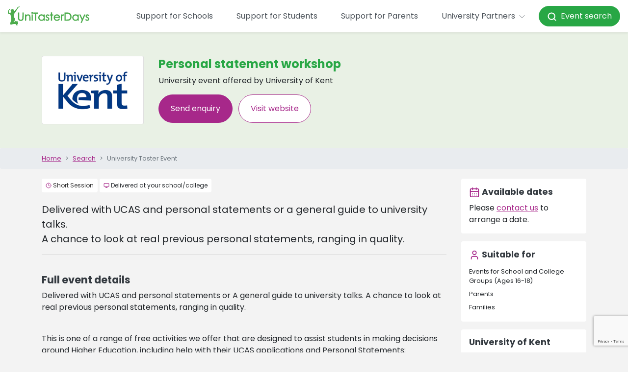

--- FILE ---
content_type: text/html; charset=utf-8
request_url: https://www.unitasterdays.com/events/event/72307/personal-statement-workshop
body_size: 18337
content:


<!DOCTYPE html>
<html lang="en">
<head><title>
	University of Kent Event | Personal statement workshop
</title><meta name="description" content="Personal statement workshop at University of Kent, listed on UniTasterDays.com - a comprehensive database of University Taster Day Events for schools and students." /><link rel="canonical" href="https://www.unitasterdays.com/events/event/72307/personal-statement-workshop" />
<meta charset="utf-8">
<meta http-equiv="X-UA-Compatible" content="IE=edge">
<meta name="viewport" content="width=device-width, initial-scale=1, maximum-scale=1.0">
<link href='/favicon.ico?v=1' rel='shortcut icon'>
<script src="https://app.enzuzo.com/scripts/cookiebar/6aca5772-45e3-11ef-bf64-37475282b81a" async></script>
<link rel="preconnect" href="https://cdnjs.cloudflare.com"/>


<!-- Google Tag Manager -->
<script>(function(w,d,s,l,i){w[l]=w[l]||[];w[l].push({'gtm.start':
new Date().getTime(),event:'gtm.js'});var f=d.getElementsByTagName(s)[0],
j=d.createElement(s),dl=l!='dataLayer'?'&l='+l:'';j.async=true;j.src=
'https://www.googletagmanager.com/gtm.js?id='+i+dl;f.parentNode.insertBefore(j,f);
})(window,document,'script','dataLayer','GTM-PGLZW9FS');</script>
<!-- End Google Tag Manager -->

<script type="text/javascript" src="/js/DataLayerManager.js"></script>

<script src="https://cdnjs.cloudflare.com/ajax/libs/jquery/3.6.3/jquery.min.js"></script>
<script src="https://cdnjs.cloudflare.com/ajax/libs/jqueryui/1.13.2/jquery-ui.min.js"></script>
<script src="https://cdnjs.cloudflare.com/ajax/libs/bootstrap/4.5.3/js/bootstrap.bundle.min.js"></script>
<link href="/css/main.css?v=1.16" rel="stylesheet" />


<!--[if lte IE 6]>
<script type="text/javascript" src="/js/jquery-1.4.2.js"></script>
<![endif]-->

<!-- HTML5 shim and Respond.js IE8 support of HTML5 elements and media queries -->
<!--[if lt IE 9]>
    <script src="/js/html5shiv.js"></script>
    <script src="/js/respond.js"></script>
<![endif]-->

<script type="text/javascript">
    // Pete's Simple Trim Function For .NET Validators
    // usage: onchange="this.value = trimStr(this.value);"
    function trimStr(str) {
        var patt1 = / /g; // find spaces globally
        return str.replace(patt1, ''); // replace spaces
    }
</script>

<script>
var _rollbarConfig = {
    accessToken: '59374054cd6b477ab3559f359ab2f4f0',
    captureUncaught: true,
    captureUnhandledRejections: true,
    ignoredMessages: [
        "ttd_dom_ready is not defined",
        "Script error",
        "jQuery is missing",
        "Timeout",
        "Illegal invocation",
        // Explicit jQuery/$ missing variants
        "$ is not defined",
        "Uncaught ReferenceError: $ is not defined",
        "Uncaught ReferenceError: jQuery is not defined",
        "jQuery is not defined"
    ],
    // Filter at runtime (more robust than string matching)
    checkIgnore: function(isUncaught, args, payload) {
        try {
            var msg =
                (args && args[0] && (args[0].message || args[0])) ||
                (payload && payload.body && payload.body.message && payload.body.message.body) ||
                "";

            var ua =
                (payload && payload.request && payload.request.headers && payload.request.headers["User-Agent"]) ||
                (navigator && navigator.userAgent) ||
                "";

            // Ignore common jQuery/$ missing errors
            var isJQueryMissing =
                typeof msg === "string" &&
                (
                    msg.indexOf("$ is not defined") !== -1 ||
                    msg.indexOf("jQuery is not defined") !== -1
                );

            // Ignore known bot traffic (e.g., Yandex)
            var isBot =
                typeof ua === "string" &&
                (
                    ua.indexOf("YandexBot") !== -1 ||
                    ua.indexOf("bot") !== -1 ||
                    ua.indexOf("crawler") !== -1 ||
                    ua.indexOf("spider") !== -1
                );

            if (isJQueryMissing || isBot) {
                return true; // skip reporting
            }
        } catch (e) {
            // Never block reporting due to filter errors
        }
        return false;
    },
    payload: {
        environment: 'production',
        client: {
          javascript: {
            code_version: '1.0',
          }
        }
    }
};
// Rollbar Snippet
!function(r){var e={};function o(n){if(e[n])return e[n].exports;var t=e[n]={i:n,l:!1,exports:{}};return r[n].call(t.exports,t,t.exports,o),t.l=!0,t.exports}o.m=r,o.c=e,o.d=function(r,e,n){o.o(r,e)||Object.defineProperty(r,e,{enumerable:!0,get:n})},o.r=function(r){"undefined"!=typeof Symbol&&Symbol.toStringTag&&Object.defineProperty(r,Symbol.toStringTag,{value:"Module"}),Object.defineProperty(r,"__esModule",{value:!0})},o.t=function(r,e){if(1&e&&(r=o(r)),8&e)return r;if(4&e&&"object"==typeof r&&r&&r.__esModule)return r;var n=Object.create(null);if(o.r(n),Object.defineProperty(n,"default",{enumerable:!0,value:r}),2&e&&"string"!=typeof r)for(var t in r)o.d(n,t,function(e){return r[e]}.bind(null,t));return n},o.n=function(r){var e=r&&r.__esModule?function(){return r.default}:function(){return r};return o.d(e,"a",e),e},o.o=function(r,e){return Object.prototype.hasOwnProperty.call(r,e)},o.p="",o(o.s=0)}([function(r,e,o){"use strict";var n=o(1),t=o(5);_rollbarConfig=_rollbarConfig||{},_rollbarConfig.rollbarJsUrl=_rollbarConfig.rollbarJsUrl||"https://cdn.rollbar.com/rollbarjs/refs/tags/v2.26.0/rollbar.min.js",_rollbarConfig.async=void 0===_rollbarConfig.async||_rollbarConfig.async;var a=n.setupShim(window,_rollbarConfig),l=t(_rollbarConfig);window.rollbar=n.Rollbar,a.loadFull(window,document,!_rollbarConfig.async,_rollbarConfig,l)},function(r,e,o){"use strict";var n=o(2),t=o(3);function a(r){return function(){try{return r.apply(this,arguments)}catch(r){try{console.error("[Rollbar]: Internal error",r)}catch(r){}}}}var l=0;function i(r,e){this.options=r,this._rollbarOldOnError=null;var o=l++;this.shimId=function(){return o},"undefined"!=typeof window&&window._rollbarShims&&(window._rollbarShims[o]={handler:e,messages:[]})}var s=o(4),d=function(r,e){return new i(r,e)},c=function(r){return new s(d,r)};function u(r){return a((function(){var e=this,o=Array.prototype.slice.call(arguments,0),n={shim:e,method:r,args:o,ts:new Date};window._rollbarShims[this.shimId()].messages.push(n)}))}i.prototype.loadFull=function(r,e,o,n,t){var l=!1,i=e.createElement("script"),s=e.getElementsByTagName("script")[0],d=s.parentNode;i.crossOrigin="",i.src=n.rollbarJsUrl,o||(i.async=!0),i.onload=i.onreadystatechange=a((function(){if(!(l||this.readyState&&"loaded"!==this.readyState&&"complete"!==this.readyState)){i.onload=i.onreadystatechange=null;try{d.removeChild(i)}catch(r){}l=!0,function(){var e;if(void 0===r._rollbarDidLoad){e=new Error("rollbar.js did not load");for(var o,n,a,l,i=0;o=r._rollbarShims[i++];)for(o=o.messages||[];n=o.shift();)for(a=n.args||[],i=0;i<a.length;++i)if("function"==typeof(l=a[i])){l(e);break}}"function"==typeof t&&t(e)}()}})),d.insertBefore(i,s)},i.prototype.wrap=function(r,e,o){try{var n;if(n="function"==typeof e?e:function(){return e||{}},"function"!=typeof r)return r;if(r._isWrap)return r;if(!r._rollbar_wrapped&&(r._rollbar_wrapped=function(){o&&"function"==typeof o&&o.apply(this,arguments);try{return r.apply(this,arguments)}catch(o){var e=o;throw e&&("string"==typeof e&&(e=new String(e)),e._rollbarContext=n()||{},e._rollbarContext._wrappedSource=r.toString(),window._rollbarWrappedError=e),e}},r._rollbar_wrapped._isWrap=!0,r.hasOwnProperty))for(var t in r)r.hasOwnProperty(t)&&(r._rollbar_wrapped[t]=r[t]);return r._rollbar_wrapped}catch(e){return r}};for(var p="log,debug,info,warn,warning,error,critical,global,configure,handleUncaughtException,handleAnonymousErrors,handleUnhandledRejection,captureEvent,captureDomContentLoaded,captureLoad".split(","),f=0;f<p.length;++f)i.prototype[p[f]]=u(p[f]);r.exports={setupShim:function(r,e){if(r){var o=e.globalAlias||"Rollbar";if("object"==typeof r[o])return r[o];r._rollbarShims={},r._rollbarWrappedError=null;var l=new c(e);return a((function(){e.captureUncaught&&(l._rollbarOldOnError=r.onerror,n.captureUncaughtExceptions(r,l,!0),e.wrapGlobalEventHandlers&&t(r,l,!0)),e.captureUnhandledRejections&&n.captureUnhandledRejections(r,l,!0);var a=e.autoInstrument;return!1!==e.enabled&&(void 0===a||!0===a||"object"==typeof a&&a.network)&&r.addEventListener&&(r.addEventListener("load",l.captureLoad.bind(l)),r.addEventListener("DOMContentLoaded",l.captureDomContentLoaded.bind(l))),r[o]=l,l}))()}},Rollbar:c}},function(r,e,o){"use strict";function n(r,e,o,n){r._rollbarWrappedError&&(n[4]||(n[4]=r._rollbarWrappedError),n[5]||(n[5]=r._rollbarWrappedError._rollbarContext),r._rollbarWrappedError=null);var t=e.handleUncaughtException.apply(e,n);o&&o.apply(r,n),"anonymous"===t&&(e.anonymousErrorsPending+=1)}r.exports={captureUncaughtExceptions:function(r,e,o){if(r){var t;if("function"==typeof e._rollbarOldOnError)t=e._rollbarOldOnError;else if(r.onerror){for(t=r.onerror;t._rollbarOldOnError;)t=t._rollbarOldOnError;e._rollbarOldOnError=t}e.handleAnonymousErrors();var a=function(){var o=Array.prototype.slice.call(arguments,0);n(r,e,t,o)};o&&(a._rollbarOldOnError=t),r.onerror=a}},captureUnhandledRejections:function(r,e,o){if(r){"function"==typeof r._rollbarURH&&r._rollbarURH.belongsToShim&&r.removeEventListener("unhandledrejection",r._rollbarURH);var n=function(r){var o,n,t;try{o=r.reason}catch(r){o=void 0}try{n=r.promise}catch(r){n="[unhandledrejection] error getting `promise` from event"}try{t=r.detail,!o&&t&&(o=t.reason,n=t.promise)}catch(r){}o||(o="[unhandledrejection] error getting `reason` from event"),e&&e.handleUnhandledRejection&&e.handleUnhandledRejection(o,n)};n.belongsToShim=o,r._rollbarURH=n,r.addEventListener("unhandledrejection",n)}}}},function(r,e,o){"use strict";function n(r,e,o){if(e.hasOwnProperty&&e.hasOwnProperty("addEventListener")){for(var n=e.addEventListener;n._rollbarOldAdd&&n.belongsToShim;)n=n._rollbarOldAdd;var t=function(e,o,t){n.call(this,e,r.wrap(o),t)};t._rollbarOldAdd=n,t.belongsToShim=o,e.addEventListener=t;for(var a=e.removeEventListener;a._rollbarOldRemove&&a.belongsToShim;)a=a._rollbarOldRemove;var l=function(r,e,o){a.call(this,r,e&&e._rollbar_wrapped||e,o)};l._rollbarOldRemove=a,l.belongsToShim=o,e.removeEventListener=l}}r.exports=function(r,e,o){if(r){var t,a,l="EventTarget,Window,Node,ApplicationCache,AudioTrackList,ChannelMergerNode,CryptoOperation,EventSource,FileReader,HTMLUnknownElement,IDBDatabase,IDBRequest,IDBTransaction,KeyOperation,MediaController,MessagePort,ModalWindow,Notification,SVGElementInstance,Screen,TextTrack,TextTrackCue,TextTrackList,WebSocket,WebSocketWorker,Worker,XMLHttpRequest,XMLHttpRequestEventTarget,XMLHttpRequestUpload".split(",");for(t=0;t<l.length;++t)r[a=l[t]]&&r[a].prototype&&n(e,r[a].prototype,o)}}},function(r,e,o){"use strict";function n(r,e){this.impl=r(e,this),this.options=e,function(r){for(var e=function(r){return function(){var e=Array.prototype.slice.call(arguments,0);if(this.impl[r])return this.impl[r].apply(this.impl,e)}},o="log,debug,info,warn,warning,error,critical,global,configure,handleUncaughtException,handleAnonymousErrors,handleUnhandledRejection,_createItem,wrap,loadFull,shimId,captureEvent,captureDomContentLoaded,captureLoad".split(","),n=0;n<o.length;n++)r[o[n]]=e(o[n])}(n.prototype)}n.prototype._swapAndProcessMessages=function(r,e){var o,n,t;for(this.impl=r(this.options);o=e.shift();)n=o.method,t=o.args,this[n]&&"function"==typeof this[n]&&("captureDomContentLoaded"===n||"captureLoad"===n?this[n].apply(this,[t[0],o.ts]):this[n].apply(this,t));return this},r.exports=n},function(r,e,o){"use strict";r.exports=function(r){return function(e){if(!e&&!window._rollbarInitialized){for(var o,n,t=(r=r||{}).globalAlias||"Rollbar",a=window.rollbar,l=function(r){return new a(r)},i=0;o=window._rollbarShims[i++];)n||(n=o.handler),o.handler._swapAndProcessMessages(l,o.messages);window[t]=n,window._rollbarInitialized=!0}}}}]);
// End Rollbar Snippet
</script>
    <script src="https://www.google.com/recaptcha/api.js" async defer></script>
    
    <script type="text/javascript">
        function emailTrigger() {
            var obj = $('div#emailEnquiry');
            var currentDisplay = obj.css("display");
            obj.animate({ "height": "show", "opacity": "show" }, 300);
            $('#optionSide_EmailClose').delay(30).animate({ "width": "toggle" }, 300);
            scrollTop(obj);
        }

        function emailSentTrigger() {
            var obj = $('div#emailSent');
            var currentDisplay = obj.css("display");
            obj.animate({ "height": "show", "opacity": "show" }, 300);
            $('#optionSide_EmailSentClose').delay(30).animate({ "width": "toggle" }, 300);
            scrollTop(obj);
        }

        function datesTrigger() {
            var obj = $('div#datesAvailable');
            var currentDisplay = obj.css("display");
            scrollTop(obj);
            obj.animate({ "opacity": "0.1" }).animate({ "opacity": "1.0" }, 100).animate({ "opacity": "0.1" }, 100).animate({ "opacity": "1.0" }, 100);
        }

        function shareTrigger() {
            var obj = $('div#share');
            var currentDisplay = obj.css("display");
            obj.animate({ "height": "show", "opacity": "show" }, 300);
            $('#optionSide_ShareClose').delay(30).animate({ "width": "toggle" }, 300);
            scrollTop(obj);
        }

        function scrollTop(sender) {
            var top = sender.offset().top - $(window).height() / 4;
            $('html, body').animate({ scrollTop: top }, "slow");
        }

        function hoverOverDiv(btn) {
            var horizPos = 0;
            var horizWidth = 5;
            var horizPos = new Array(-100, -29, 40, 103, 162);

            //if (btn == 2) { horizPos = -29; }
            //if (btn == 3) { horizPos = 38; }
            $('#optionsBar').fadeTo(1, 0.95);

            var htmlWidth = $('body').width();
            if ($('#hoverPanel').css('display') == 'none') {
                $('#hoverPanel').css("bottom", "24px").css("left", htmlWidth / 2 + horizPos[btn]).css("width", horizWidth).show();
            }
        }

        function hoverOutDiv() {
            $('#hoverPanel').hide();
        }

        $(document).ready(function () {
            // onload events here
            copyContactLinks();
        });

        function copyContactLinks() {
            var cl = $('#contactLinks').html();
            if (cl) { cl = cl.replace("<br>", "&nbsp;"); $('#contactSection').html(cl); }
        }
    </script>
<meta property="og:title" content="University of Kent Event | Personal statement workshop" /><meta property="og:description" content="Personal statement workshop at University of Kent, listed on UniTasterDays.com - a comprehensive database of University Taster Day Events for schools and students." /><meta property="og:type" content="Event" /></head>

<body>
<script>
    DataLayerManager.ProductView('Event', 'University of Kent', '318', 'Personal statement workshop', '72307')
</script>


 <div id="topContent">
        

<nav class="navbar fixed-top navbar-expand-xl navbar-light bg-white shadow-sm ">
    <a class="navbar-brand" href="/">
        <img src="/images/utd_logo.svg" height="40" alt="UniTasterDays Logo" loading="lazy">
    </a>
    <button class="navbar-toggler x" type="button" data-toggle="collapse" data-target="#navbarSupportedContent" aria-controls="navbarSupportedContent" aria-expanded="false" aria-label="Toggle navigation">
        <span class="icon-bar"></span>
        <span class="icon-bar"></span>
        <span class="icon-bar"></span>
    </button>
    <div class="collapse navbar-collapse justify-content-end" id="navbarSupportedContent">
        <ul class="navbar-nav align-items-lg-center">
                        <li class="nav-item my-3 my-lg-auto">
                            <a href="/support-for-schools/" class="nav-link px-xl-4">Support for Schools</a>
                        </li>
            <li class="nav-item my-3 my-lg-auto">
    <a href="/support-for-students/" class="nav-link px-xl-4">Support for Students</a>
</li>
            <li class="nav-item my-3 my-lg-auto">
    <a href="/support-for-parents/" class="nav-link px-xl-4">Support for Parents</a>
</li>
            
            

            
            <li class="nav-item dropdown">
                <a class="nav-link px-xl-4 py-3 py-xl-0" href="#" id="navbarDropdown1" role="button" data-toggle="dropdown" aria-haspopup="true" aria-expanded="false">University Partners <i data-lucide="chevron-down" style="width:20px;height:20px" stroke-width="1"></i>
                </a>
                <div class="dropdown-menu dropdown-menu-right p-0 border-0 mt-md-2" aria-labelledby="navbarDropdown1">
                    <a href="/providers/" title="Advertise with us" class="dropdown-item py-0 px-0"><span class="d-block mx-0 mx-xl-3 py-3">Advertise with us</span></a>
                    <a href="/providers/who-we-work-with.aspx" title="Our members" class="dropdown-item py-0 px-0"><span class="d-block mx-0 mx-xl-3 py-3">Our members</span></a>
                    <a href="/university-training-days/" title="Training" class="dropdown-item py-0 px-0"><span class="d-block mx-0 mx-xl-3 py-3">Training</span></a>
                    <a href="/practitioners-guide/" title="Practitioners’ Guide" class="dropdown-item py-0 px-0"><span class="d-block mx-0 mx-xl-3 py-3">Practitioners’ Guide</span></a>
                    <a href="/providers/profile-pages.aspx" title="Register to add events" class="dropdown-item py-0 px-0"><span class="d-block mx-0 mx-xl-3 py-3">Register to add events</span></a>
                    <a href="https://admin.unitasterdays.com/" title="Manage events" class="dropdown-item py-0 px-0"><span class="d-block mx-0 mx-xl-3 py-3">Manage events</span></a>
                </div>
            </li>
            <li class="nav-item my-3 my-lg-auto">
    <a style="color: white !important;" href="/events/" class="btn btn-success text-white py-3 py-lg-2 px-3 nav-link rounded-pill text-decoration-none"><i data-lucide="search" style="width:20px;height:20px" stroke-width="2.5"></i>&nbsp;&nbsp;Event search</a>
</li>
        </ul>
    </div>
</nav>

        

<!-- Google Tag Manager (noscript) -->
<noscript><iframe src="https://www.googletagmanager.com/ns.html?id=GTM-PGLZW9FS"
height="0" width="0" style="display:none;visibility:hidden"></iframe></noscript>
<!-- End Google Tag Manager (noscript) -->


<style>
    #billboard { width:100%; }
    #billboard img { width:100%; }
</style>
<div id="headerOuter">
    <div id="headerInner" class="container">
       
    </div><!-- /.container -->
</div>
    </div>

    <form method="post" action="/events/event/72307/personal-statement-workshop" onsubmit="javascript:return WebForm_OnSubmit();" id="ctl01">
<div class="aspNetHidden">
<input type="hidden" name="__EVENTTARGET" id="__EVENTTARGET" value="" />
<input type="hidden" name="__EVENTARGUMENT" id="__EVENTARGUMENT" value="" />
<input type="hidden" name="__VIEWSTATE" id="__VIEWSTATE" value="/[base64]/[base64]/Z1wXQWLGPuvNxhSIbzf034aH/a2dtrJlZCmc=" />
</div>

<script type="text/javascript">
//<![CDATA[
var theForm = document.forms['ctl01'];
if (!theForm) {
    theForm = document.ctl01;
}
function __doPostBack(eventTarget, eventArgument) {
    if (!theForm.onsubmit || (theForm.onsubmit() != false)) {
        theForm.__EVENTTARGET.value = eventTarget;
        theForm.__EVENTARGUMENT.value = eventArgument;
        theForm.submit();
    }
}
//]]>
</script>


<script src="/WebResource.axd?d=BfexV2sQNSEzamDCnjId7MM3uuiPbNWHZMd2aq5kDQt_dljEXM4P2xiY91B6h2mRp8XfBluYLeDDe1VvTAr3UvNIct5H6wc6hW7WcT3UEpE1&amp;t=638901526200000000" type="text/javascript"></script>


<script src="/WebResource.axd?d=JX7UJCfjv8WH7INtnvSLZuNU2ykiURBf4VPnl49Ds25elmKcGQOgMKWhdJIue8gb_PuiiZYQHIOeNvkTxW-0FBLDHFxATVBXhyqOqcMm_ZWQooJlbuqrhEX2imi093qX0&amp;t=638901526200000000" type="text/javascript"></script>
<script type="text/javascript">
//<![CDATA[
function WebForm_OnSubmit() {
if (typeof(ValidatorOnSubmit) == "function" && ValidatorOnSubmit() == false) return false;
return true;
}
//]]>
</script>

<div class="aspNetHidden">

	<input type="hidden" name="__VIEWSTATEGENERATOR" id="__VIEWSTATEGENERATOR" value="F1266226" />
	<input type="hidden" name="__EVENTVALIDATION" id="__EVENTVALIDATION" value="/wEdAAy4ZNIhMGxWljEej+afw4DysbYFbwjbshDZ3WgLD4KWTv5oUgPfICYkPibSVzRPXccle6u/jKXhTwb6FxJw9HzC4Ff/fW24oStinISkeTuzx8ASsgZiTyLZr6lXQx0AJ24C5ykMAhHfverMkGuOfKY5+WzER9ExjfO0Wfr6/sO77EwAP58d5SUm/JYSfkQJJWqYdmsGrugbwCEhPlUiPfKmkX5jSu8Pe1pZ+WHd10Rflm+Px1loXYpGe2xzg1OoUI2gr+9dwpCVmMwV4tuHaoMriLZhyr97VvJW7wLt2+FVEQ==" />
</div>
        <div itemscope itemtype="http://schema.org/Event">
            <div class="d-none"><a itemprop="url" href="https://www.unitasterdays.com/events/event/72307/personal-statement-workshop"><span itemprop="name">Personal statement workshop</span></a><div itemprop="location" itemscope itemtype="https://schema.org/Place"><span itemprop="name">University of Kent</span><div itemprop="address" itemscope itemtype="http://schema.org/PostalAddress"><span itemprop="streetAddress">University of Kent</span></div></div><span itemprop="description">Delivered with UCAS and personal statements or a general guide to university talks.<br/>A chance to look at real previous personal statements, ranging in quality. at University of Kent</span><meta itemprop="startDate" content="0001-01-01T12:00"><meta itemprop="endDate" content="0001-01-01T12:00"></div>
            <div class="container-fluid p-0 bg-utd-light-green">
                <div class="container-lg">
                    <div class="row py-3 py-lg-5 px-3 px-lg-0">
                        <div class="col-12 col-md-5 d-md-flex">
                            <div class="card w-100 h-100">
                            <div class="my-auto mx-auto p-3 p-lg-4">
                                <img src="https://res.cloudinary.com/unitasterdays/image/upload/logos/Institutions/PID318.gif" id="imgLogo" alt="Logo" title="" class="img-fluid" />
                            </div>
</div>
                        </div>
                        <div class="col-24 col-md-19 justify-content-center d-flex flex-column py-4 py-md-0">
                            <h1 class="text-utd-green">
                                Personal statement workshop</h1>
                            <p>
                                University event offered by University of Kent
                            </p>

                            
                            <div class="d-block main-enq__holder">
                                <button id="btnEmailEnqOne" class="btn btn-primary rounded-pill py-3 px-4 mr-2" onclick="emailTrigger();return false;" title="Email Enquiry">Send enquiry</button>


                                <a id="hlwwwLinkOne" title="More Info" class="btn btn-white rounded-pill py-3 px-4 text-decoration-none" rel="nofollow" onclick="DataLayerManager.ProductReferral(&#39;Event&#39;, &#39;University of Kent&#39;, &#39;318&#39;, &#39;Personal statement workshop&#39;, &#39;72307&#39;)" href="https://www.kent.ac.uk/schools-and-colleges/post-16-activities??utm_source=unitasterdays&amp;utm_medium=paid_referrer&amp;utm_campaign=ug_annual_profiles_26&amp;utm_id=ken071&amp;utm_content=annual_profile" target="_blank">Visit website</a>
                                
                            </div>
                            


                        </div>

                    </div>
                </div>
            </div>
            <a href="/search.aspx" title="home" class="d-block d-lg-none breadcrumb small container-fluid text-decoration-none">
        <div class="container-lg py-0">
            <i data-lucide="chevron-left" class="fal fa-angle-left" aria-hidden="true"></i> Search
        </div>
    </a>
                <div class="container-fluid breadcrumb small px-0 mb-1 d-none d-lg-block">
        <div class="container">
            <ol class="breadcrumb my-0 p-0">
                <li class="breadcrumb-item"><a href="/">Home</a></li>
                <li class="breadcrumb-item"><a href="/search.aspx">Search</a></li>
                <li class="breadcrumb-item active">University Taster Event</li>
            </ol>
        </div>
    </div>



            <div class="container-fluid">
                <div class="container-lg">
                    <div class="row">
                        <div class="col-24 col-lg-18 mb-5">
                            <div class="d-block my-3">
                                <p class="mb-0">
                                    <span class="badge mb-1 bg-white p-2 font-weight-normal"><i data-lucide="clock" class="fa-light fa-clock text-primary" aria-hidden="true" style="width:12px;height:12px;vertical-align: top;"></i>
                                        <span id="lblDuration" style="color:#333333;">Short Session</span></span>
                                    
                                    <span class="badge mb-1 bg-white p-2 font-weight-normal"><i data-lucide="monitor" class="fa-light fa-laptop text-primary" aria-hidden="true" style="width:12px;height:12px;vertical-align: top;"></i>&nbsp;Delivered at your school/college</span>
                                    

                                    

                                </p>
                            </div>
                            <div class="lead my-3" style="font-weight: 400;" id="eventSummary">
                                Delivered with UCAS and personal statements or a general guide to university talks.<br/>A chance to look at real previous personal statements, ranging in quality.
                                <hr>
                            </div>


                            <div class="col-24 col-lg-6 d-block d-lg-none px-0">
                            
                                <div class="card p-3 my-3 border-0">
                                    <h5><i data-lucide="calendar-days" class="fal fa-calendar-day text-primary fa-fw" aria-hidden="true"></i> Available dates</h5>
                                    <div id="dateSection" class="">
                                         Please <a href='#' onclick='emailTrigger();return false;' title='Email Enquiry'>contact us</a> to arrange a date.
                                    </div>
                                    <a onclick="showAllDates();" class="d-none" id="showAllDates">show all dates <i data-lucide="chevron-down" class="fal fa-angle-down" aria-hidden="true"></i></a>
                                </div>
                            


                            <div class="card border-0 p-3 my-3">
                                <h5><i data-lucide="user" class="fal fa-user text-primary fa-fw" aria-hidden="true"></i> Suitable for</h5>
                                <span id="lblSuitableForMob" class="row"><span class='col-24 py-1 small' data-id='4'>Events for School and College Groups (Ages 16-18)</span><br /><span class='col-24 py-1 small' data-id='7'>Parents</span><br /><span class='col-24 py-1 small' data-id='9'>Families</span><br /></span>
                            </div>
                           
                            
                        </div>

                            <div id="pnlMainForm">
	

                            <div>

                                

                           </div>
                            
                            
                                

                            


                            
                            <br />

                            <div class="clearfix"></div>
                        
</div>

                            <h3>Full event details</h3>
                            <div id="eventDescription">
                                <p>Delivered with UCAS and personal statements or A general guide to university talks. A chance to look at real previous personal statements, ranging in quality.</p>
<p><br>This is one of a range of free activities we offer that are designed to assist students in making decisions around Higher Education, including help with their UCAS applications and Personal Statements; information on Student Finance, and guidance around enhancing their employability. We can also run bespoke sessions that combine several topics if that would better suit your school. To book a session for your school, or to get a full list of the topics that we can cover, please contact <a href="/cdn-cgi/l/email-protection" class="__cf_email__" data-cfemail="0370606b6c6c6f706f6a626a706c6d4368666d772d62602d7668">[email&#160;protected]</a>.&nbsp;</p>
<p>&nbsp;</p>
                            </div>
                            

                            <div class="d-block my-4 main-enq__holder">
                                <button id="btnEmailEnqTwo" class="btn btn-primary rounded-pill py-3 px-4 mr-2" onclick="emailTrigger();return false;" title="Email Enquiry">Send enquiry</button>
                                
                                
                                <a id="hlwwwLinkThree" title="More Info" class="btn btn-white rounded-pill py-3 px-4 text-decoration-none" rel="nofollow" onclick="DataLayerManager.ProductReferral(&#39;Event&#39;, &#39;University of Kent&#39;, &#39;318&#39;, &#39;Personal statement workshop&#39;, &#39;72307&#39;)" href="https://www.kent.ac.uk/schools-and-colleges/post-16-activities??utm_source=unitasterdays&amp;utm_medium=paid_referrer&amp;utm_campaign=ug_annual_profiles_26&amp;utm_id=ken071&amp;utm_content=annual_profile" target="_blank">Visit website</a>
                                
                            </div>
                            

                            <hr />


                            
                            
                                <div id="emailEnquiry">
                                    <h3>Enquire about this event</h3>

                                    <div id="valSummary" class="ValidationSummary bg-danger text-white card p-3 mt-3 mb-3" style="display:none;">

</div>
                                        <div class="row">
                                            <div class="col-24 col-lg-14">
                                                <div class="form-group form-label-group mb-4">
                                                    <div class="form-label-group__inner">
                                                        <input name="yourName" type="text" id="yourName" placeholder="Your full name" class="form-control" /><label for="yourName" id="lblYourName" class="label-span">Your full name</label><span id="RequiredFieldValidator1" style="color:Red;display:none;">&nbsp;* Required</span>
                                                    </div>
                                                </div>
                                            </div>
                                        </div>
                                        
                                        
                                        <div class="row">
                                            <div class="col-24 col-lg-18">
                                                <div class="form-group form-label-group mb-4">
                                                    <div class="form-label-group__inner">
                                                        <input name="yourEmail" type="text" id="yourEmail" placeholder="Your email address" class="form-control" /><label for="yourEmail" id="lblYourEmail" class="label-span">Your email address</label><span id="RequiredFieldValidator3" style="color:Red;display:none;">&nbsp;* Required</span><span id="RegularExpressionValidator1" style="color:Red;display:none;">&nbsp;* Not valid</span>
                                                    </div>
                                                </div>
                                            </div>
                                        </div>

                                        <div class="row">
                                            <div class="col-24 col-lg-18">
                                                <div class="form-group form-label-group mb-4">
                                                    <div class="form-label-group__inner">
                                                        <input name="yourSchool" type="text" id="yourSchool" placeholder="Your school name" class="form-control" /><label for="yourSchool" id="lblYourSchool" class="label-span">Your school name</label><span id="RequiredFieldValidator2" style="color:Red;display:none;">&nbsp;* Required</span>
                                                    </div>
                                                </div>
                                            </div>
                                        </div>


                                    <div class="row">
                                    <div class="col">
                                        <div class="form-group">
                                            <label class="" for="lblIamA">I am a</label>
                                            <table id="ddlIamA" class="form-checkboxes" onchange="checkIamA()">
	<tr>
		<td><span class="form-checkboxes__checkbox"><input id="ddlIamA_0" type="radio" name="ddlIamA" value="1" /><label for="ddlIamA_0">A Teacher</label></span></td>
	</tr><tr>
		<td><span class="form-checkboxes__checkbox"><input id="ddlIamA_1" type="radio" name="ddlIamA" value="2" /><label for="ddlIamA_1">A School Administrator</label></span></td>
	</tr><tr>
		<td><span class="form-checkboxes__checkbox"><input id="ddlIamA_2" type="radio" name="ddlIamA" value="3" /><label for="ddlIamA_2">A Mentor/Careers Advisor</label></span></td>
	</tr><tr>
		<td><span class="form-checkboxes__checkbox"><input id="ddlIamA_3" type="radio" name="ddlIamA" value="4" /><label for="ddlIamA_3">A Pupil / Student (age 16+)</label></span></td>
	</tr><tr>
		<td><span class="form-checkboxes__checkbox"><input id="ddlIamA_4" type="radio" name="ddlIamA" value="5" /><label for="ddlIamA_4">A Parent / Guardian / Carer</label></span></td>
	</tr>
</table>
                                        </div>
                                    </div>
                                </div>

                                        <div class="row">
                                            <div class="col-24 col-lg-18">
                                                <div class="form-group form-label-group mb-4">
                                                    <div class="form-label-group__inner">
                                                        <textarea name="yourMessage" rows="5" cols="20" id="yourMessage" placeholder="Would you like more information about this event?

Use this box to send a message directly to the institution delivering it. This may include how to book the event, questions about event suitability, event dates, or any other questions you may have in mind." class="form-control form-control__with-placeholder">
</textarea><label for="yourMessage" id="lblYourEnquiry" class="label-span">Your message</label><span id="RequiredFieldValidator4" style="color:Red;visibility:hidden;">&nbsp;* Required</span>
                                                </div>
                                            </div>
                                        </div>
                                            </div>
                                        


                                        <div class="g-recaptcha" data-sitekey="6LdUHkYUAAAAADUEXvNLY87-Mz0TOmznAHRfkbtf" data-callback="onSubmitCaptcha" data-size="invisible"></div>
                                        <script data-cfasync="false" src="/cdn-cgi/scripts/5c5dd728/cloudflare-static/email-decode.min.js"></script><script>
                                            function checkIamA() {
                                                var IamA = $('.form-checkboxes__checkbox--selected').text();
                                                var blokeActive = 1;
                                                $('#lblSuitableFor span').each(function () {
                                                    var id = $(this).data("id");
                                                    if (id == 5 || id == 7 || id == 9) blokeActive = 0;
                                                });
                                                if (blokeActive == 1 && IamA == 'A Pupil / Student (age 16+)') {
                                                    $('#emailEnquiry').hide();
                                                    $('#actionArea').hide();
                                                    $('.btn.btn-success').hide();
                                                    alert("This event can only be booked by schools and colleges for their student groups. Enquiries cannot be sent by individual students. Students can search for suitable events through the 'Suitability' search filter in the main search options.");
                                                }
                                            }
                                            function onSubmitCaptcha() {
                                                $('#ibSend')[0].click();
                                            }
                                        </script>

                                        


                                        <div class="row">
                                            <div class="col-lg-18 col-24">
                                                 <label class="confirm-checkbox__outer d-flex align-items-center mb-4"><input class="confirm-checkbox" id="cbConsent" type="checkbox" /><span class="checkmark p-3 mr-3"></span><span>I consent to the institution delivering this event to contact me following this enquiry. The institution will be sent the data supplied in this form for this purpose. This is in accordance with the UniTasterDays <a href="/privacy.aspx" title="Privacy policy" target="_blank">privacy policy</a></span></label>
                                            </div>
                                        </div>

                                     
                                        <script>
                                            function checkConsent() {
                                                if ($('#cbConsent').prop("checked")) {
                                                    grecaptcha.execute(); return false;
                                                }
                                                alert("Please confirm that you have read the UniTasterDays privacy policy and that you consent to being contacted by the institution delivering this event.")
                                                return false;
                                            }
                                        </script>
                                        <div class="row">
                                            <div class="col-24 col-lg-16 text-center" id="actionArea">
                                                <button class="btn btn-primary py-3 px-4 rounded-pill" causesvalidation="true" onclick="return checkConsent();return false;">Send my enquiry</button>
                                                <a id="ibSend" class="btn btn-default" href="javascript:WebForm_DoPostBackWithOptions(new WebForm_PostBackOptions(&quot;ibSend&quot;, &quot;&quot;, true, &quot;&quot;, &quot;&quot;, false, true))" style="color:White;display: none;">Send my enquiry</a>
                                                
                                            </div>
                                        </div>
                                    

                                </div>
                            

                            

                            
                            <div class="row">
                              
                            </div>
                            
                            
                            
                            




                            




                        </div>
                        <div class="col-24 col-lg-6 d-none d-lg-block">
                            
                                <div class="card p-3 my-3 border-0">
                                    <h5><i data-lucide="calendar-days" class="fal fa-calendar-day text-primary fa-fw" aria-hidden="true"></i> Available dates</h5>
                                    <div id="dateSection" class="">
                                         Please <a href='#' onclick='emailTrigger();return false;' title='Email Enquiry'>contact us</a> to arrange a date.
                                    </div>
                                    <a onclick="showAllDates();" class="d-none" id="showAllDates">show all dates <i data-lucide="chevron-down" class="fal fa-angle-down" aria-hidden="true"></i></a>
                                </div>
                            


                            <div class="card border-0 p-3 my-3">
                                <h5><i data-lucide="user" class="fal fa-user text-primary fa-fw" aria-hidden="true"></i> Suitable for</h5>
                                <span id="lblSuitableFor" class="row"><span class='col-24 py-1 small' data-id='4'>Events for School and College Groups (Ages 16-18)</span><br /><span class='col-24 py-1 small' data-id='7'>Parents</span><br /><span class='col-24 py-1 small' data-id='9'>Families</span><br /></span>
                            </div>
                           
                            <a id="hlInstProfile" title="Institution Profile" class="card card__hover-zoom my-3 border-0 text-decoration-none" href="/institution/318/university-of-kent-events">
                                    <div class="card-header border-0 p-0">

                                    </div>
                                    <div class="p-3">
                                        <h5>University of Kent</h5>
                                        <p>Find out more about University of Kent</p>
                                    </div>
                                </a>
                        </div>
                    </div>

                </div>
            </div>
        </div>



        <div id="containerInner" class="container">


            <div id="mainContent">

                <!-- // =================================================== Page Content ===================================================// -->



                <div class="col-xs-12 backWhite pad-sides bottomgap">
                    <div class="col-xs-12 tight-xs">


                        <div class="visible-xs clearfix"></div>


                        

                        
                    </div>
                </div>

                <!-- // ================================================= Page Content End =================================================// -->
            </div>
            <!-- /.main content -->
        </div>
        <!-- /.container -->
    
<script type="text/javascript">
//<![CDATA[
var Page_ValidationSummaries =  new Array(document.getElementById("valSummary"));
var Page_Validators =  new Array(document.getElementById("RequiredFieldValidator1"), document.getElementById("RequiredFieldValidator3"), document.getElementById("RegularExpressionValidator1"), document.getElementById("RequiredFieldValidator2"), document.getElementById("RequiredFieldValidator4"));
//]]>
</script>

<script type="text/javascript">
//<![CDATA[
var valSummary = document.all ? document.all["valSummary"] : document.getElementById("valSummary");
valSummary.headertext = "Please ensure you have completed all of the fields below";
var RequiredFieldValidator1 = document.all ? document.all["RequiredFieldValidator1"] : document.getElementById("RequiredFieldValidator1");
RequiredFieldValidator1.controltovalidate = "yourName";
RequiredFieldValidator1.display = "Dynamic";
RequiredFieldValidator1.evaluationfunction = "RequiredFieldValidatorEvaluateIsValid";
RequiredFieldValidator1.initialvalue = "";
var RequiredFieldValidator3 = document.all ? document.all["RequiredFieldValidator3"] : document.getElementById("RequiredFieldValidator3");
RequiredFieldValidator3.controltovalidate = "yourEmail";
RequiredFieldValidator3.display = "Dynamic";
RequiredFieldValidator3.evaluationfunction = "RequiredFieldValidatorEvaluateIsValid";
RequiredFieldValidator3.initialvalue = "";
var RegularExpressionValidator1 = document.all ? document.all["RegularExpressionValidator1"] : document.getElementById("RegularExpressionValidator1");
RegularExpressionValidator1.controltovalidate = "yourEmail";
RegularExpressionValidator1.display = "Dynamic";
RegularExpressionValidator1.evaluationfunction = "RegularExpressionValidatorEvaluateIsValid";
RegularExpressionValidator1.validationexpression = "^([0-9a-zA-Z]+[-._])*[0-9a-zA-Z-]+@([-0-9a-zA-Z]+[.])+[a-zA-Z]{2,10}$";
var RequiredFieldValidator2 = document.all ? document.all["RequiredFieldValidator2"] : document.getElementById("RequiredFieldValidator2");
RequiredFieldValidator2.controltovalidate = "yourSchool";
RequiredFieldValidator2.display = "Dynamic";
RequiredFieldValidator2.evaluationfunction = "RequiredFieldValidatorEvaluateIsValid";
RequiredFieldValidator2.initialvalue = "";
var RequiredFieldValidator4 = document.all ? document.all["RequiredFieldValidator4"] : document.getElementById("RequiredFieldValidator4");
RequiredFieldValidator4.controltovalidate = "yourMessage";
RequiredFieldValidator4.evaluationfunction = "RequiredFieldValidatorEvaluateIsValid";
RequiredFieldValidator4.initialvalue = "";
//]]>
</script>


<script type="text/javascript">
//<![CDATA[

var Page_ValidationActive = false;
if (typeof(ValidatorOnLoad) == "function") {
    ValidatorOnLoad();
}

function ValidatorOnSubmit() {
    if (Page_ValidationActive) {
        return ValidatorCommonOnSubmit();
    }
    else {
        return true;
    }
}
        //]]>
</script>
</form>

        

<footer class="page-footer small">
    <div class="container-fluid bg-gray-900 text-white py-4">
        <div class="container text-center text-md-left">
            <div class="row">
                <div class="page-footer__col col-24 col-lg-6 pb-5 pb-lg-0">
                    <h6>School Staff</h6>
                    <a href="/university-support-for-schools/request-university-event-support-for-your-school/" title="Request bespoke events" class="py-1 text-white">Request bespoke events</a>
                    <a href="/regional" title="Regional university contacts" class="py-1 text-white">Regional university contacts</a>
                    <a href="/events-by-email.aspx" title="Subscribe for updates" class="py-1 text-white">Subscribe for updates</a>
                    <a href="/university-support-for-schools/university-resources/" title="Free resources" class="py-1 text-white">Free resources</a>
                    <a href="/university-support-for-schools/university-blogs-for-teachers-and-careers-advisers/?au=1" title="Tips for schools" class="py-1 text-white">Tips for schools</a>
                </div>
                <div class="page-footer__col col-24 col-lg-6 pb-5 pb-lg-0">
                    <h6>Pupils</h6>
                    <a href="/search.aspx" title="Search university events" class="py-1 text-white">Search university events</a>
                    <a href="/event-incentives" title="Event discounts" class="py-1 text-white">Event discounts</a>
                    <a href="/ondemand" title="Subject videos" class="py-1 text-white">Subject videos</a>
                    <a href="/theuniguide/" title="Podcast" class="py-1 text-white">Podcast</a>
                    <a href="/jargonbuster" title="Jargon buster" class="py-1 text-white">Jargon buster</a>
                    <a href="/students" title="Student guide" class="py-1 text-white">Student guide</a>
                    <a href="/university-support-for-students/university-blogs-for-students/?au=2" title="Tips for students" class="py-1 text-white">Tips for students</a>
                </div>                
                 <div class="page-footer__col col-24 col-lg-6 pb-5 pb-lg-0">
                    <h6>Parents</h6>
                    <a href="/parents" title="Parents' guide" class="py-1 text-white">Parents' guide</a>
                    <a href="/university-support-for-parents/university-blogs-for-parents/?au=3" title="Tips for parents" class="py-1 text-white">Tips for parents</a>
                </div>
                <div class="page-footer__col col-24 col-lg-6 pb-5 pb-lg-0">
                    <h6>University Partners</h6>
                    <a href="/providers/" title="Advertise with us" class="py-1 text-white">Advertise with us</a>
                    <a href="/providers/who-we-work-with.aspx" title="Our members" class="py-1 text-white">Our members</a>
                    <a href="/university-training-days/" title="Training" class="py-1 text-white">Training</a>
                    <a href="/providers/profile-pages.aspx" title="Register to add events" class="py-1 text-white">Register to add events</a>
                    <a href="https://admin.unitasterdays.com/" title="Manage events" class="py-1 text-white">Manage events</a>
                </div>
            </div>
            <hr class="border-white" />
            <div class="row">
                <div class="col-24 col-lg-8">
                    &copy; Copyright 2026 UniTasterDays
                </div>
                <div class="col-24 col-lg-8 pb-5 pb-lg-0 text-center page-footer__col--small-links">
                    <a class="text-white" title="UniTasterDays Privacy Policy" href="/privacy.aspx">Privacy</a> | <a class="text-white" title="Contact UniTasterDays" href="/contact-unitasterdays/">Contact</a> | <a class="text-white" title="About UniTasterDays" href="/about-unitasterdays/">About</a>
                </div>
                <div class="col-24 col-lg-8 d-flex justify-content-lg-end justify-content-center page-footer__col--small-links">
                    <a href="https://www.facebook.com/unitasterdays" title="UniTasterDays Facebook" target="_blank" class="px-2 text-white"><i class="fab fa-2x fa-facebook"></i></a>
                    <a href="https://x.com/unitasterdays" title="UniTasterDays X" target="_blank" class="px-2 text-white"><i class="fab fa-2x fa-x-twitter"></i></a>
                    <a href="https://www.linkedin.com/company/unitasterdays" target="_blank" title="UniTasterDays Linkedin" class="px-2 text-white"><i class="fab fa-2x fa-linkedin"></i></a>
                    <a href="https://www.instagram.com/unitasterdays/" title="UniTasterDays Instagram" target="_blank" class="px-2  pr-md-0 text-white"><i class="fab fa-2x fa-instagram"></i></a>
                </div>
            </div>
        </div>
    </div> 
    <div class="container-fluid py-4 bg-white">
        <div class="container">
            <div class="row justify-content-center">
                <div class="col-20">
                    <div class="row">
                        <a style="text-decoration: none;" title="Careers England" href="https://www.careersengland.org.uk/" target="_blank" class="page-footer__logo mb-5 mb-lg-0 col-24 col-lg">
                            <div class="row h-100">
                                <div class="col-24">
                                    <p style="color: #999 !important;" class="text-center small">Careers England Member Organisation</p>
                                </div>
                                <div class="col-24 d-flex align-items-center justify-content-center">
                                    <img src="https://www.unitasterdays.com/images/careersEngland.png" class="img-fluid" loading="lazy" alt="Careers England Logo" />
                                </div>
                            </div>   
                        </a>
                        <a style="text-decoration: none;" title="Career Development Institute" href="https://www.thecdi.net/" target="_blank" class="page-footer__logo mb-5 mb-lg-0 col-24 col-lg">
                            <div class="row h-100">
                                <div class="col-24">
                                     <p style="color: #999 !important;" class="text-center small">Career Development Institute Affiliate Organisation</p>
                                </div>
                                <div class="col-24 d-flex align-items-center justify-content-center">
                            <img src="https://www.unitasterdays.com/images/CDI.png" class="img-fluid" loading="lazy" alt="CDI Logo"/>
                                </div>
                            </div>
                        </a>
                        <a style="text-decoration: none;" title="Education Resources Awards" href="https://educationresourcesawards.co.uk/" target="_blank" class="page-footer__logo mb-5 mb-lg-0 col-24 col-lg">
                            <div class="row h-100">
                                <div class="col-24">
                                     <p style="color: #999 !important;" class="text-center small">Free Educational Resources</p>
                                </div>
                                <div class="col-24 d-flex align-items-center justify-content-center">
                            <img src="https://www.unitasterdays.com/images/era.png" class="img-fluid" loading="lazy" alt="ERA finalists for 2018 logo"/>
                                </div>
                            </div>                           
                        </a>
                        <a style="text-decoration: none;" title="Best Use Of Tech In Career Development" href="https://www.thecdi.net/" target="_blank" class="page-footer__logo mb-5 mb-lg-0 col-24 col-lg">
                           <div class="row h-100">
                                <div class="col-24">
                                     <p style="color: #999 !important;" class="text-center small">Best use of Tecnhology in Career Development</p>
                                </div>
                                <div class="col-24 d-flex align-items-center justify-content-center">
                            <img src="https://www.unitasterdays.com/images/uk_career_dev_award_badge.gif" class="img-fluid" loading="lazy" alt="UK Career Development Award Logo"/>
                                </div>
                            </div>                             
                        </a>
                        <a style="text-decoration: none;" title="HELOA" href="https://www.heloa.ac.uk/" target="_blank" class="page-footer__logo mb-5 mb-lg-0 col-24 col-lg">
                            <div class="row h-100">
                                <div class="col-24">
                                     <p style="color: #999 !important;" class="text-center small">Working in collaboration with</p>
                                </div>
                                <div class="col-24 d-flex align-items-center justify-content-center">
                            <img src="https://www.unitasterdays.com/images/HELOA.png" class="img-fluid" loading="lazy" alt="HELOA Logo"/>
                                </div>
                            </div>                             
                        </a>
                         <a style="text-decoration: none;" title="Research undertaken by a careers professional" href="https://www.thecdi.net/" target="_blank" class="page-footer__logo mb-5 mb-lg-0 col-24 col-lg">
                            <div class="row h-100">
                                <div class="col-24">
                                     <p style="color: #999 !important;" class="text-center small">Research undertaken by a careers professional</p>
                                </div>
                                <div class="col-24 d-flex align-items-center justify-content-center">
                            <img src="/images/UKCDA_shortlisted_logo_2022.jpg" class="img-fluid" loading="lazy" alt="UKCDA Shortlisted 2022 Logo"/>
                                </div>
                            </div>   
                        </a>
                    </div>
                </div>
            </div>
        </div>
    </div>
</footer>


<script>
    function Get_Cookie(check_name) {
        // first we'll split this cookie up into name/value pairs
        // note: document.cookie only returns name=value, not the other components
        var a_all_cookies = document.cookie.split(';');
        var a_temp_cookie = '';
        var cookie_name = '';
        var cookie_value = '';
        var b_cookie_found = false; // set boolean t/f default f

        for (i = 0; i < a_all_cookies.length; i++) {
            // now we'll split apart each name=value pair
            a_temp_cookie = a_all_cookies[i].split('=');


            // and trim left/right whitespace while we're at it
            cookie_name = a_temp_cookie[0].replace(/^\s+|\s+$/g, '');

            // if the extracted name matches passed check_name
            if (cookie_name == check_name) {
                b_cookie_found = true;
                // we need to handle case where cookie has no value but exists (no = sign, that is):
                if (a_temp_cookie.length > 1) {
                    cookie_value = unescape(a_temp_cookie[1].replace(/^\s+|\s+$/g, ''));
                }
                // note that in cases where cookie is initialized but no value, null is returned
                return cookie_value;
                break;
            }
            a_temp_cookie = null;
            cookie_name = '';
        }
        if (!b_cookie_found) {
            return null;
        }
    }

    function Set_Cookie(name, value, expires, path, domain, secure) {
        // set time, it's in milliseconds
        var today = new Date();
        today.setTime(today.getTime());

        /*
        if the expires variable is set, make the correct
        expires time, the current script below will set
        it for x number of days, to make it for hours,
        delete * 24, for minutes, delete * 60 * 24
        */
        if (expires) {
            expires = expires * 1000 * 60 * 60 * 24;
        }
        var expires_date = new Date(today.getTime() + (expires));

        document.cookie = name + "=" + escape(value) +
            ((expires) ? ";expires=" + expires_date.toGMTString() : "") +
            ((path) ? ";path=" + path : "") +
            ((domain) ? ";domain=" + domain : "") +
            ((secure) ? ";secure" : "");
    }

    function closeCookieTab() {
        // onclick for "x" slide off screen bottom
        $('.cookieNoticeA').animate({ 'bottom': "-30" }, 300, function () {
            $(this).remove(); // remove cookie notice
            Set_Cookie('cookieVal', '2', 3650, '/', '', ''); // mark as 2 to indicate closed already
        });
    }

    $(document).ready(function () {
        $('.closeTab').click(function () { closeCookieTab(); });

        if (Get_Cookie('cookieVal')) {
            var ca = Get_Cookie('cookieVal');
            if (ca == "2") $('.cookieNoticeA').hide(); // if "2" then hide cookie tab
        }
    });

</script>




<!-- Alertify JS & CSS -->
<link rel="stylesheet" href="https://cdnjs.cloudflare.com/ajax/libs/alertify.js/0.3.11/alertify.core.min.css" />
<link rel="stylesheet" href="https://cdnjs.cloudflare.com/ajax/libs/alertify.js/0.3.11/alertify.default.min.css" />
<script type="text/javascript" src="https://cdnjs.cloudflare.com/ajax/libs/alertify.js/0.3.11/alertify.min.js"></script>

<!-- Bootstrap core JavaScript
================================================== -->
<!-- Placed at the end of the document so the pages load faster -->
<script src="https://kit.fontawesome.com/26a5e6df5e.js" crossorigin="anonymous"></script>

<!-- Production version -->
<script src="https://unpkg.com/lucide@latest"></script>
<script>
    lucide.createIcons();
</script>


    <script>
        $(document).ready(function () {
            $(".form-checkboxes__checkbox :radio").click(function () {
                $(this).closest('.form-group').find('label').removeClass('form-checkboxes__checkbox--selected')
                if ($(this).is(":checked")) {
                    $(this).closest(".form-checkboxes__checkbox").find('label').addClass("form-checkboxes__checkbox--selected");
                } else {
                    $(this).closest(".form-checkboxes__checkbox").find('label').removeClass("form-checkboxes__checkbox--selected");
                }
            });
        });

        $(document).ready(function () {
            $(".form-checkbox-row td").wrapInner("<span class='form-checkboxes__checkbox'></span>")
        })

        $(document).ready(function () {
            $(".form-checkbox-row :checkbox").click(function () {
                if ($(this).is(":checked")) {
                    $(this).closest(".form-checkboxes__checkbox").find('label').addClass("form-checkboxes__checkbox--selected");
                } else {
                    $(this).closest(".form-checkboxes__checkbox").find('label').removeClass("form-checkboxes__checkbox--selected");
                }

            });
        });
    </script>
    <script>
                //limits number of event dates to show with a show more.
        $(document).ready(function () {
            var noOfDates = $('.date-row').length;
            if (noOfDates > 4) {
                $('.date-row:gt(3)').hide();
                $('#showAllDates').removeClass('d-none');
            }


        });
        function showAllDates() {
            $('.date-row').show();
            $('#showAllDates').addClass('d-none');
        }
    </script>
<script defer src="https://static.cloudflareinsights.com/beacon.min.js/vcd15cbe7772f49c399c6a5babf22c1241717689176015" integrity="sha512-ZpsOmlRQV6y907TI0dKBHq9Md29nnaEIPlkf84rnaERnq6zvWvPUqr2ft8M1aS28oN72PdrCzSjY4U6VaAw1EQ==" data-cf-beacon='{"version":"2024.11.0","token":"276384ff51174675ba3ae16c09eb89b6","r":1,"server_timing":{"name":{"cfCacheStatus":true,"cfEdge":true,"cfExtPri":true,"cfL4":true,"cfOrigin":true,"cfSpeedBrain":true},"location_startswith":null}}' crossorigin="anonymous"></script>
</body>
</html>


--- FILE ---
content_type: text/html; charset=utf-8
request_url: https://www.google.com/recaptcha/api2/anchor?ar=1&k=6LdUHkYUAAAAADUEXvNLY87-Mz0TOmznAHRfkbtf&co=aHR0cHM6Ly93d3cudW5pdGFzdGVyZGF5cy5jb206NDQz&hl=en&v=PoyoqOPhxBO7pBk68S4YbpHZ&size=invisible&anchor-ms=20000&execute-ms=30000&cb=sqwp5xmy2uy
body_size: 49300
content:
<!DOCTYPE HTML><html dir="ltr" lang="en"><head><meta http-equiv="Content-Type" content="text/html; charset=UTF-8">
<meta http-equiv="X-UA-Compatible" content="IE=edge">
<title>reCAPTCHA</title>
<style type="text/css">
/* cyrillic-ext */
@font-face {
  font-family: 'Roboto';
  font-style: normal;
  font-weight: 400;
  font-stretch: 100%;
  src: url(//fonts.gstatic.com/s/roboto/v48/KFO7CnqEu92Fr1ME7kSn66aGLdTylUAMa3GUBHMdazTgWw.woff2) format('woff2');
  unicode-range: U+0460-052F, U+1C80-1C8A, U+20B4, U+2DE0-2DFF, U+A640-A69F, U+FE2E-FE2F;
}
/* cyrillic */
@font-face {
  font-family: 'Roboto';
  font-style: normal;
  font-weight: 400;
  font-stretch: 100%;
  src: url(//fonts.gstatic.com/s/roboto/v48/KFO7CnqEu92Fr1ME7kSn66aGLdTylUAMa3iUBHMdazTgWw.woff2) format('woff2');
  unicode-range: U+0301, U+0400-045F, U+0490-0491, U+04B0-04B1, U+2116;
}
/* greek-ext */
@font-face {
  font-family: 'Roboto';
  font-style: normal;
  font-weight: 400;
  font-stretch: 100%;
  src: url(//fonts.gstatic.com/s/roboto/v48/KFO7CnqEu92Fr1ME7kSn66aGLdTylUAMa3CUBHMdazTgWw.woff2) format('woff2');
  unicode-range: U+1F00-1FFF;
}
/* greek */
@font-face {
  font-family: 'Roboto';
  font-style: normal;
  font-weight: 400;
  font-stretch: 100%;
  src: url(//fonts.gstatic.com/s/roboto/v48/KFO7CnqEu92Fr1ME7kSn66aGLdTylUAMa3-UBHMdazTgWw.woff2) format('woff2');
  unicode-range: U+0370-0377, U+037A-037F, U+0384-038A, U+038C, U+038E-03A1, U+03A3-03FF;
}
/* math */
@font-face {
  font-family: 'Roboto';
  font-style: normal;
  font-weight: 400;
  font-stretch: 100%;
  src: url(//fonts.gstatic.com/s/roboto/v48/KFO7CnqEu92Fr1ME7kSn66aGLdTylUAMawCUBHMdazTgWw.woff2) format('woff2');
  unicode-range: U+0302-0303, U+0305, U+0307-0308, U+0310, U+0312, U+0315, U+031A, U+0326-0327, U+032C, U+032F-0330, U+0332-0333, U+0338, U+033A, U+0346, U+034D, U+0391-03A1, U+03A3-03A9, U+03B1-03C9, U+03D1, U+03D5-03D6, U+03F0-03F1, U+03F4-03F5, U+2016-2017, U+2034-2038, U+203C, U+2040, U+2043, U+2047, U+2050, U+2057, U+205F, U+2070-2071, U+2074-208E, U+2090-209C, U+20D0-20DC, U+20E1, U+20E5-20EF, U+2100-2112, U+2114-2115, U+2117-2121, U+2123-214F, U+2190, U+2192, U+2194-21AE, U+21B0-21E5, U+21F1-21F2, U+21F4-2211, U+2213-2214, U+2216-22FF, U+2308-230B, U+2310, U+2319, U+231C-2321, U+2336-237A, U+237C, U+2395, U+239B-23B7, U+23D0, U+23DC-23E1, U+2474-2475, U+25AF, U+25B3, U+25B7, U+25BD, U+25C1, U+25CA, U+25CC, U+25FB, U+266D-266F, U+27C0-27FF, U+2900-2AFF, U+2B0E-2B11, U+2B30-2B4C, U+2BFE, U+3030, U+FF5B, U+FF5D, U+1D400-1D7FF, U+1EE00-1EEFF;
}
/* symbols */
@font-face {
  font-family: 'Roboto';
  font-style: normal;
  font-weight: 400;
  font-stretch: 100%;
  src: url(//fonts.gstatic.com/s/roboto/v48/KFO7CnqEu92Fr1ME7kSn66aGLdTylUAMaxKUBHMdazTgWw.woff2) format('woff2');
  unicode-range: U+0001-000C, U+000E-001F, U+007F-009F, U+20DD-20E0, U+20E2-20E4, U+2150-218F, U+2190, U+2192, U+2194-2199, U+21AF, U+21E6-21F0, U+21F3, U+2218-2219, U+2299, U+22C4-22C6, U+2300-243F, U+2440-244A, U+2460-24FF, U+25A0-27BF, U+2800-28FF, U+2921-2922, U+2981, U+29BF, U+29EB, U+2B00-2BFF, U+4DC0-4DFF, U+FFF9-FFFB, U+10140-1018E, U+10190-1019C, U+101A0, U+101D0-101FD, U+102E0-102FB, U+10E60-10E7E, U+1D2C0-1D2D3, U+1D2E0-1D37F, U+1F000-1F0FF, U+1F100-1F1AD, U+1F1E6-1F1FF, U+1F30D-1F30F, U+1F315, U+1F31C, U+1F31E, U+1F320-1F32C, U+1F336, U+1F378, U+1F37D, U+1F382, U+1F393-1F39F, U+1F3A7-1F3A8, U+1F3AC-1F3AF, U+1F3C2, U+1F3C4-1F3C6, U+1F3CA-1F3CE, U+1F3D4-1F3E0, U+1F3ED, U+1F3F1-1F3F3, U+1F3F5-1F3F7, U+1F408, U+1F415, U+1F41F, U+1F426, U+1F43F, U+1F441-1F442, U+1F444, U+1F446-1F449, U+1F44C-1F44E, U+1F453, U+1F46A, U+1F47D, U+1F4A3, U+1F4B0, U+1F4B3, U+1F4B9, U+1F4BB, U+1F4BF, U+1F4C8-1F4CB, U+1F4D6, U+1F4DA, U+1F4DF, U+1F4E3-1F4E6, U+1F4EA-1F4ED, U+1F4F7, U+1F4F9-1F4FB, U+1F4FD-1F4FE, U+1F503, U+1F507-1F50B, U+1F50D, U+1F512-1F513, U+1F53E-1F54A, U+1F54F-1F5FA, U+1F610, U+1F650-1F67F, U+1F687, U+1F68D, U+1F691, U+1F694, U+1F698, U+1F6AD, U+1F6B2, U+1F6B9-1F6BA, U+1F6BC, U+1F6C6-1F6CF, U+1F6D3-1F6D7, U+1F6E0-1F6EA, U+1F6F0-1F6F3, U+1F6F7-1F6FC, U+1F700-1F7FF, U+1F800-1F80B, U+1F810-1F847, U+1F850-1F859, U+1F860-1F887, U+1F890-1F8AD, U+1F8B0-1F8BB, U+1F8C0-1F8C1, U+1F900-1F90B, U+1F93B, U+1F946, U+1F984, U+1F996, U+1F9E9, U+1FA00-1FA6F, U+1FA70-1FA7C, U+1FA80-1FA89, U+1FA8F-1FAC6, U+1FACE-1FADC, U+1FADF-1FAE9, U+1FAF0-1FAF8, U+1FB00-1FBFF;
}
/* vietnamese */
@font-face {
  font-family: 'Roboto';
  font-style: normal;
  font-weight: 400;
  font-stretch: 100%;
  src: url(//fonts.gstatic.com/s/roboto/v48/KFO7CnqEu92Fr1ME7kSn66aGLdTylUAMa3OUBHMdazTgWw.woff2) format('woff2');
  unicode-range: U+0102-0103, U+0110-0111, U+0128-0129, U+0168-0169, U+01A0-01A1, U+01AF-01B0, U+0300-0301, U+0303-0304, U+0308-0309, U+0323, U+0329, U+1EA0-1EF9, U+20AB;
}
/* latin-ext */
@font-face {
  font-family: 'Roboto';
  font-style: normal;
  font-weight: 400;
  font-stretch: 100%;
  src: url(//fonts.gstatic.com/s/roboto/v48/KFO7CnqEu92Fr1ME7kSn66aGLdTylUAMa3KUBHMdazTgWw.woff2) format('woff2');
  unicode-range: U+0100-02BA, U+02BD-02C5, U+02C7-02CC, U+02CE-02D7, U+02DD-02FF, U+0304, U+0308, U+0329, U+1D00-1DBF, U+1E00-1E9F, U+1EF2-1EFF, U+2020, U+20A0-20AB, U+20AD-20C0, U+2113, U+2C60-2C7F, U+A720-A7FF;
}
/* latin */
@font-face {
  font-family: 'Roboto';
  font-style: normal;
  font-weight: 400;
  font-stretch: 100%;
  src: url(//fonts.gstatic.com/s/roboto/v48/KFO7CnqEu92Fr1ME7kSn66aGLdTylUAMa3yUBHMdazQ.woff2) format('woff2');
  unicode-range: U+0000-00FF, U+0131, U+0152-0153, U+02BB-02BC, U+02C6, U+02DA, U+02DC, U+0304, U+0308, U+0329, U+2000-206F, U+20AC, U+2122, U+2191, U+2193, U+2212, U+2215, U+FEFF, U+FFFD;
}
/* cyrillic-ext */
@font-face {
  font-family: 'Roboto';
  font-style: normal;
  font-weight: 500;
  font-stretch: 100%;
  src: url(//fonts.gstatic.com/s/roboto/v48/KFO7CnqEu92Fr1ME7kSn66aGLdTylUAMa3GUBHMdazTgWw.woff2) format('woff2');
  unicode-range: U+0460-052F, U+1C80-1C8A, U+20B4, U+2DE0-2DFF, U+A640-A69F, U+FE2E-FE2F;
}
/* cyrillic */
@font-face {
  font-family: 'Roboto';
  font-style: normal;
  font-weight: 500;
  font-stretch: 100%;
  src: url(//fonts.gstatic.com/s/roboto/v48/KFO7CnqEu92Fr1ME7kSn66aGLdTylUAMa3iUBHMdazTgWw.woff2) format('woff2');
  unicode-range: U+0301, U+0400-045F, U+0490-0491, U+04B0-04B1, U+2116;
}
/* greek-ext */
@font-face {
  font-family: 'Roboto';
  font-style: normal;
  font-weight: 500;
  font-stretch: 100%;
  src: url(//fonts.gstatic.com/s/roboto/v48/KFO7CnqEu92Fr1ME7kSn66aGLdTylUAMa3CUBHMdazTgWw.woff2) format('woff2');
  unicode-range: U+1F00-1FFF;
}
/* greek */
@font-face {
  font-family: 'Roboto';
  font-style: normal;
  font-weight: 500;
  font-stretch: 100%;
  src: url(//fonts.gstatic.com/s/roboto/v48/KFO7CnqEu92Fr1ME7kSn66aGLdTylUAMa3-UBHMdazTgWw.woff2) format('woff2');
  unicode-range: U+0370-0377, U+037A-037F, U+0384-038A, U+038C, U+038E-03A1, U+03A3-03FF;
}
/* math */
@font-face {
  font-family: 'Roboto';
  font-style: normal;
  font-weight: 500;
  font-stretch: 100%;
  src: url(//fonts.gstatic.com/s/roboto/v48/KFO7CnqEu92Fr1ME7kSn66aGLdTylUAMawCUBHMdazTgWw.woff2) format('woff2');
  unicode-range: U+0302-0303, U+0305, U+0307-0308, U+0310, U+0312, U+0315, U+031A, U+0326-0327, U+032C, U+032F-0330, U+0332-0333, U+0338, U+033A, U+0346, U+034D, U+0391-03A1, U+03A3-03A9, U+03B1-03C9, U+03D1, U+03D5-03D6, U+03F0-03F1, U+03F4-03F5, U+2016-2017, U+2034-2038, U+203C, U+2040, U+2043, U+2047, U+2050, U+2057, U+205F, U+2070-2071, U+2074-208E, U+2090-209C, U+20D0-20DC, U+20E1, U+20E5-20EF, U+2100-2112, U+2114-2115, U+2117-2121, U+2123-214F, U+2190, U+2192, U+2194-21AE, U+21B0-21E5, U+21F1-21F2, U+21F4-2211, U+2213-2214, U+2216-22FF, U+2308-230B, U+2310, U+2319, U+231C-2321, U+2336-237A, U+237C, U+2395, U+239B-23B7, U+23D0, U+23DC-23E1, U+2474-2475, U+25AF, U+25B3, U+25B7, U+25BD, U+25C1, U+25CA, U+25CC, U+25FB, U+266D-266F, U+27C0-27FF, U+2900-2AFF, U+2B0E-2B11, U+2B30-2B4C, U+2BFE, U+3030, U+FF5B, U+FF5D, U+1D400-1D7FF, U+1EE00-1EEFF;
}
/* symbols */
@font-face {
  font-family: 'Roboto';
  font-style: normal;
  font-weight: 500;
  font-stretch: 100%;
  src: url(//fonts.gstatic.com/s/roboto/v48/KFO7CnqEu92Fr1ME7kSn66aGLdTylUAMaxKUBHMdazTgWw.woff2) format('woff2');
  unicode-range: U+0001-000C, U+000E-001F, U+007F-009F, U+20DD-20E0, U+20E2-20E4, U+2150-218F, U+2190, U+2192, U+2194-2199, U+21AF, U+21E6-21F0, U+21F3, U+2218-2219, U+2299, U+22C4-22C6, U+2300-243F, U+2440-244A, U+2460-24FF, U+25A0-27BF, U+2800-28FF, U+2921-2922, U+2981, U+29BF, U+29EB, U+2B00-2BFF, U+4DC0-4DFF, U+FFF9-FFFB, U+10140-1018E, U+10190-1019C, U+101A0, U+101D0-101FD, U+102E0-102FB, U+10E60-10E7E, U+1D2C0-1D2D3, U+1D2E0-1D37F, U+1F000-1F0FF, U+1F100-1F1AD, U+1F1E6-1F1FF, U+1F30D-1F30F, U+1F315, U+1F31C, U+1F31E, U+1F320-1F32C, U+1F336, U+1F378, U+1F37D, U+1F382, U+1F393-1F39F, U+1F3A7-1F3A8, U+1F3AC-1F3AF, U+1F3C2, U+1F3C4-1F3C6, U+1F3CA-1F3CE, U+1F3D4-1F3E0, U+1F3ED, U+1F3F1-1F3F3, U+1F3F5-1F3F7, U+1F408, U+1F415, U+1F41F, U+1F426, U+1F43F, U+1F441-1F442, U+1F444, U+1F446-1F449, U+1F44C-1F44E, U+1F453, U+1F46A, U+1F47D, U+1F4A3, U+1F4B0, U+1F4B3, U+1F4B9, U+1F4BB, U+1F4BF, U+1F4C8-1F4CB, U+1F4D6, U+1F4DA, U+1F4DF, U+1F4E3-1F4E6, U+1F4EA-1F4ED, U+1F4F7, U+1F4F9-1F4FB, U+1F4FD-1F4FE, U+1F503, U+1F507-1F50B, U+1F50D, U+1F512-1F513, U+1F53E-1F54A, U+1F54F-1F5FA, U+1F610, U+1F650-1F67F, U+1F687, U+1F68D, U+1F691, U+1F694, U+1F698, U+1F6AD, U+1F6B2, U+1F6B9-1F6BA, U+1F6BC, U+1F6C6-1F6CF, U+1F6D3-1F6D7, U+1F6E0-1F6EA, U+1F6F0-1F6F3, U+1F6F7-1F6FC, U+1F700-1F7FF, U+1F800-1F80B, U+1F810-1F847, U+1F850-1F859, U+1F860-1F887, U+1F890-1F8AD, U+1F8B0-1F8BB, U+1F8C0-1F8C1, U+1F900-1F90B, U+1F93B, U+1F946, U+1F984, U+1F996, U+1F9E9, U+1FA00-1FA6F, U+1FA70-1FA7C, U+1FA80-1FA89, U+1FA8F-1FAC6, U+1FACE-1FADC, U+1FADF-1FAE9, U+1FAF0-1FAF8, U+1FB00-1FBFF;
}
/* vietnamese */
@font-face {
  font-family: 'Roboto';
  font-style: normal;
  font-weight: 500;
  font-stretch: 100%;
  src: url(//fonts.gstatic.com/s/roboto/v48/KFO7CnqEu92Fr1ME7kSn66aGLdTylUAMa3OUBHMdazTgWw.woff2) format('woff2');
  unicode-range: U+0102-0103, U+0110-0111, U+0128-0129, U+0168-0169, U+01A0-01A1, U+01AF-01B0, U+0300-0301, U+0303-0304, U+0308-0309, U+0323, U+0329, U+1EA0-1EF9, U+20AB;
}
/* latin-ext */
@font-face {
  font-family: 'Roboto';
  font-style: normal;
  font-weight: 500;
  font-stretch: 100%;
  src: url(//fonts.gstatic.com/s/roboto/v48/KFO7CnqEu92Fr1ME7kSn66aGLdTylUAMa3KUBHMdazTgWw.woff2) format('woff2');
  unicode-range: U+0100-02BA, U+02BD-02C5, U+02C7-02CC, U+02CE-02D7, U+02DD-02FF, U+0304, U+0308, U+0329, U+1D00-1DBF, U+1E00-1E9F, U+1EF2-1EFF, U+2020, U+20A0-20AB, U+20AD-20C0, U+2113, U+2C60-2C7F, U+A720-A7FF;
}
/* latin */
@font-face {
  font-family: 'Roboto';
  font-style: normal;
  font-weight: 500;
  font-stretch: 100%;
  src: url(//fonts.gstatic.com/s/roboto/v48/KFO7CnqEu92Fr1ME7kSn66aGLdTylUAMa3yUBHMdazQ.woff2) format('woff2');
  unicode-range: U+0000-00FF, U+0131, U+0152-0153, U+02BB-02BC, U+02C6, U+02DA, U+02DC, U+0304, U+0308, U+0329, U+2000-206F, U+20AC, U+2122, U+2191, U+2193, U+2212, U+2215, U+FEFF, U+FFFD;
}
/* cyrillic-ext */
@font-face {
  font-family: 'Roboto';
  font-style: normal;
  font-weight: 900;
  font-stretch: 100%;
  src: url(//fonts.gstatic.com/s/roboto/v48/KFO7CnqEu92Fr1ME7kSn66aGLdTylUAMa3GUBHMdazTgWw.woff2) format('woff2');
  unicode-range: U+0460-052F, U+1C80-1C8A, U+20B4, U+2DE0-2DFF, U+A640-A69F, U+FE2E-FE2F;
}
/* cyrillic */
@font-face {
  font-family: 'Roboto';
  font-style: normal;
  font-weight: 900;
  font-stretch: 100%;
  src: url(//fonts.gstatic.com/s/roboto/v48/KFO7CnqEu92Fr1ME7kSn66aGLdTylUAMa3iUBHMdazTgWw.woff2) format('woff2');
  unicode-range: U+0301, U+0400-045F, U+0490-0491, U+04B0-04B1, U+2116;
}
/* greek-ext */
@font-face {
  font-family: 'Roboto';
  font-style: normal;
  font-weight: 900;
  font-stretch: 100%;
  src: url(//fonts.gstatic.com/s/roboto/v48/KFO7CnqEu92Fr1ME7kSn66aGLdTylUAMa3CUBHMdazTgWw.woff2) format('woff2');
  unicode-range: U+1F00-1FFF;
}
/* greek */
@font-face {
  font-family: 'Roboto';
  font-style: normal;
  font-weight: 900;
  font-stretch: 100%;
  src: url(//fonts.gstatic.com/s/roboto/v48/KFO7CnqEu92Fr1ME7kSn66aGLdTylUAMa3-UBHMdazTgWw.woff2) format('woff2');
  unicode-range: U+0370-0377, U+037A-037F, U+0384-038A, U+038C, U+038E-03A1, U+03A3-03FF;
}
/* math */
@font-face {
  font-family: 'Roboto';
  font-style: normal;
  font-weight: 900;
  font-stretch: 100%;
  src: url(//fonts.gstatic.com/s/roboto/v48/KFO7CnqEu92Fr1ME7kSn66aGLdTylUAMawCUBHMdazTgWw.woff2) format('woff2');
  unicode-range: U+0302-0303, U+0305, U+0307-0308, U+0310, U+0312, U+0315, U+031A, U+0326-0327, U+032C, U+032F-0330, U+0332-0333, U+0338, U+033A, U+0346, U+034D, U+0391-03A1, U+03A3-03A9, U+03B1-03C9, U+03D1, U+03D5-03D6, U+03F0-03F1, U+03F4-03F5, U+2016-2017, U+2034-2038, U+203C, U+2040, U+2043, U+2047, U+2050, U+2057, U+205F, U+2070-2071, U+2074-208E, U+2090-209C, U+20D0-20DC, U+20E1, U+20E5-20EF, U+2100-2112, U+2114-2115, U+2117-2121, U+2123-214F, U+2190, U+2192, U+2194-21AE, U+21B0-21E5, U+21F1-21F2, U+21F4-2211, U+2213-2214, U+2216-22FF, U+2308-230B, U+2310, U+2319, U+231C-2321, U+2336-237A, U+237C, U+2395, U+239B-23B7, U+23D0, U+23DC-23E1, U+2474-2475, U+25AF, U+25B3, U+25B7, U+25BD, U+25C1, U+25CA, U+25CC, U+25FB, U+266D-266F, U+27C0-27FF, U+2900-2AFF, U+2B0E-2B11, U+2B30-2B4C, U+2BFE, U+3030, U+FF5B, U+FF5D, U+1D400-1D7FF, U+1EE00-1EEFF;
}
/* symbols */
@font-face {
  font-family: 'Roboto';
  font-style: normal;
  font-weight: 900;
  font-stretch: 100%;
  src: url(//fonts.gstatic.com/s/roboto/v48/KFO7CnqEu92Fr1ME7kSn66aGLdTylUAMaxKUBHMdazTgWw.woff2) format('woff2');
  unicode-range: U+0001-000C, U+000E-001F, U+007F-009F, U+20DD-20E0, U+20E2-20E4, U+2150-218F, U+2190, U+2192, U+2194-2199, U+21AF, U+21E6-21F0, U+21F3, U+2218-2219, U+2299, U+22C4-22C6, U+2300-243F, U+2440-244A, U+2460-24FF, U+25A0-27BF, U+2800-28FF, U+2921-2922, U+2981, U+29BF, U+29EB, U+2B00-2BFF, U+4DC0-4DFF, U+FFF9-FFFB, U+10140-1018E, U+10190-1019C, U+101A0, U+101D0-101FD, U+102E0-102FB, U+10E60-10E7E, U+1D2C0-1D2D3, U+1D2E0-1D37F, U+1F000-1F0FF, U+1F100-1F1AD, U+1F1E6-1F1FF, U+1F30D-1F30F, U+1F315, U+1F31C, U+1F31E, U+1F320-1F32C, U+1F336, U+1F378, U+1F37D, U+1F382, U+1F393-1F39F, U+1F3A7-1F3A8, U+1F3AC-1F3AF, U+1F3C2, U+1F3C4-1F3C6, U+1F3CA-1F3CE, U+1F3D4-1F3E0, U+1F3ED, U+1F3F1-1F3F3, U+1F3F5-1F3F7, U+1F408, U+1F415, U+1F41F, U+1F426, U+1F43F, U+1F441-1F442, U+1F444, U+1F446-1F449, U+1F44C-1F44E, U+1F453, U+1F46A, U+1F47D, U+1F4A3, U+1F4B0, U+1F4B3, U+1F4B9, U+1F4BB, U+1F4BF, U+1F4C8-1F4CB, U+1F4D6, U+1F4DA, U+1F4DF, U+1F4E3-1F4E6, U+1F4EA-1F4ED, U+1F4F7, U+1F4F9-1F4FB, U+1F4FD-1F4FE, U+1F503, U+1F507-1F50B, U+1F50D, U+1F512-1F513, U+1F53E-1F54A, U+1F54F-1F5FA, U+1F610, U+1F650-1F67F, U+1F687, U+1F68D, U+1F691, U+1F694, U+1F698, U+1F6AD, U+1F6B2, U+1F6B9-1F6BA, U+1F6BC, U+1F6C6-1F6CF, U+1F6D3-1F6D7, U+1F6E0-1F6EA, U+1F6F0-1F6F3, U+1F6F7-1F6FC, U+1F700-1F7FF, U+1F800-1F80B, U+1F810-1F847, U+1F850-1F859, U+1F860-1F887, U+1F890-1F8AD, U+1F8B0-1F8BB, U+1F8C0-1F8C1, U+1F900-1F90B, U+1F93B, U+1F946, U+1F984, U+1F996, U+1F9E9, U+1FA00-1FA6F, U+1FA70-1FA7C, U+1FA80-1FA89, U+1FA8F-1FAC6, U+1FACE-1FADC, U+1FADF-1FAE9, U+1FAF0-1FAF8, U+1FB00-1FBFF;
}
/* vietnamese */
@font-face {
  font-family: 'Roboto';
  font-style: normal;
  font-weight: 900;
  font-stretch: 100%;
  src: url(//fonts.gstatic.com/s/roboto/v48/KFO7CnqEu92Fr1ME7kSn66aGLdTylUAMa3OUBHMdazTgWw.woff2) format('woff2');
  unicode-range: U+0102-0103, U+0110-0111, U+0128-0129, U+0168-0169, U+01A0-01A1, U+01AF-01B0, U+0300-0301, U+0303-0304, U+0308-0309, U+0323, U+0329, U+1EA0-1EF9, U+20AB;
}
/* latin-ext */
@font-face {
  font-family: 'Roboto';
  font-style: normal;
  font-weight: 900;
  font-stretch: 100%;
  src: url(//fonts.gstatic.com/s/roboto/v48/KFO7CnqEu92Fr1ME7kSn66aGLdTylUAMa3KUBHMdazTgWw.woff2) format('woff2');
  unicode-range: U+0100-02BA, U+02BD-02C5, U+02C7-02CC, U+02CE-02D7, U+02DD-02FF, U+0304, U+0308, U+0329, U+1D00-1DBF, U+1E00-1E9F, U+1EF2-1EFF, U+2020, U+20A0-20AB, U+20AD-20C0, U+2113, U+2C60-2C7F, U+A720-A7FF;
}
/* latin */
@font-face {
  font-family: 'Roboto';
  font-style: normal;
  font-weight: 900;
  font-stretch: 100%;
  src: url(//fonts.gstatic.com/s/roboto/v48/KFO7CnqEu92Fr1ME7kSn66aGLdTylUAMa3yUBHMdazQ.woff2) format('woff2');
  unicode-range: U+0000-00FF, U+0131, U+0152-0153, U+02BB-02BC, U+02C6, U+02DA, U+02DC, U+0304, U+0308, U+0329, U+2000-206F, U+20AC, U+2122, U+2191, U+2193, U+2212, U+2215, U+FEFF, U+FFFD;
}

</style>
<link rel="stylesheet" type="text/css" href="https://www.gstatic.com/recaptcha/releases/PoyoqOPhxBO7pBk68S4YbpHZ/styles__ltr.css">
<script nonce="vwvcZwnSKerPTlmZGo8gzw" type="text/javascript">window['__recaptcha_api'] = 'https://www.google.com/recaptcha/api2/';</script>
<script type="text/javascript" src="https://www.gstatic.com/recaptcha/releases/PoyoqOPhxBO7pBk68S4YbpHZ/recaptcha__en.js" nonce="vwvcZwnSKerPTlmZGo8gzw">
      
    </script></head>
<body><div id="rc-anchor-alert" class="rc-anchor-alert"></div>
<input type="hidden" id="recaptcha-token" value="[base64]">
<script type="text/javascript" nonce="vwvcZwnSKerPTlmZGo8gzw">
      recaptcha.anchor.Main.init("[\x22ainput\x22,[\x22bgdata\x22,\x22\x22,\[base64]/[base64]/[base64]/[base64]/[base64]/[base64]/KGcoTywyNTMsTy5PKSxVRyhPLEMpKTpnKE8sMjUzLEMpLE8pKSxsKSksTykpfSxieT1mdW5jdGlvbihDLE8sdSxsKXtmb3IobD0odT1SKEMpLDApO08+MDtPLS0pbD1sPDw4fFooQyk7ZyhDLHUsbCl9LFVHPWZ1bmN0aW9uKEMsTyl7Qy5pLmxlbmd0aD4xMDQ/[base64]/[base64]/[base64]/[base64]/[base64]/[base64]/[base64]\\u003d\x22,\[base64]\\u003d\\u003d\x22,\[base64]/CnArCqRNUwqLCvsKrw7/ChWPDjT3DhsOQM8K2BUJ5DcKPw4XDp8K0woU5w4vDscOidsOPw4pwwow4YT/DhcKkw6whXyBHwoJSDQjCqy7CgT3ChBlYw6oNXsKQwqPDohpowpt0OUHDhTrCl8KFHVFzw4MdVMKhwo40RMKRw604B13Ch0rDvBBCwrfDqMKow5cyw4d9DQXDrMOTw5fDmRM4woHCkD/DkcOJCmdSw6JPMsOAw5BjFMOCZcKRRsKvwozCqcK5wr0oLsKQw7scIwXCmx83JHvDjD1Va8KnJMOyNiU1w4hXwq3DrsOBS8O/w6jDjcOEZMOFb8O8ZcKrwqnDmFfDmAYNZgE8wpvCq8KbNcKvw7TClcK3Nm81VVNvEMOYQ3HDmMOuJFDCp3QnesK8wqjDqMO4w7BRdcKGHcKCwoUvw4gjayDCjsO2w57CvsKYbz4nw442w5DCpcKwcsKqCMORccKLD8K/M3YtwqstVUEDFj7CsFJlw5zDjCdVwq9cLyZ6UcOQGMKEwoUFGcK8LzUjwrsaf8O1w40beMO1w5lpw6s0CAXDucO+w7JeMcKkw7p8acOJSzfCjVXCqk/CoBrCjifCqztrScOHbcOow68HORgEJMKkwrjCuBwrU8K+w490DcKMN8OFwp4cwoc9wqQ/w4fDt0TClMO9eMKCGMOmBi/DhcKRwqRdMWzDg35Vw51Uw4LDg2EBw6IZa1VOZ3nClyAZP8KTJMKZw5JqQ8Otw5XCgMOIwrcDIwbCrsKow4rDncKOScK4CzZwLmMbwoAZw7cIw49iwrzCozXCvMKfw5c8wqZ0PcOpKw3CuzdMwrrCpMO8wo3CgRLCt0UQVcKnYMKMK8OZd8KRCU/Cngc5KSs+RVzDjhtXwozCjsOkfsKTw6oAaMOsNsKpL8KnTlhIQSRPOy/DsHI1wpRpw6vDiktqf8KWw73DpcOBJMK2w4xBP08XOcOSwoHChBrDgiDClMOmQHdRwqopwrJ3ecK/Ti7ChsO0w6DCgSXCn25kw4fDsG3DlSrCrxtRwr/DucO2wrkIw5MhecKGEU7Cq8KOEsOFwo3Dpzc0wp/DrsK5DykSUcOVJGgzXsOda2DDo8KNw5XDvWVQOxsFwp3Cq8Ovw7FDwozDqFXCqQJPw5nCkCJmwo0iFxM6aGjCo8KSwoDCg8KYw4Y/JD/Cpx1YwrxuDcOafcKcwqzCiiIFXhHCuULCqVI5w6kPw5PDgD8nfEBnGcKhw7hnw75ewoIYw4bDjTzDsinDmMK/wq/DmjkNTcOKwrLDvxkHXMK7w77DksK8w53Dl0/Ch2BhUMOAJcKQJ8OWw4LDmsKnUzFAwozCusOXZkoGH8KkDDXCiHcOwqFyeUk2acOMcxzDu3XCp8OePsOFcyPComcDasKfV8KIw7zCnnpsdMOVwqXDtsKJw5HDqBdhwq1gO8Oew7oIAEvDvw8NJFp8w7Y6wrwtNsO/HAF0VcKofRfDh306ZMOywqB7w6vCocOoUMKmw4XDssKSw6gzMA7CvsKsw7LClDDCs14+wqEuw7dyw7jDhl/Cq8OmEMK7w6cPRMKcQ8KIwoJKOcOaw4Zrw77DosKXwrLCuhjCiQNYSMOSw4kBDiPCuMK8DMKVcMO7DggUf2jCg8OOYQobVMOKZMOlw6xLHmLDg3oLUBJIwqcEw4o3f8KiIsOtw7LDj3zCnVJ7A3/[base64]/[base64]/LmzDisO3HnNMXQ/Do2jCn2ZAw5EDWsKnX8Otw6jCv8KULXPDo8O/wrXDjsKUw4lQw5R/VMK5wr/CtsK7w7bDtGTCt8KnJSpIY1jDtMOYwpEkLzsQworDmktaVsKGw5U8eMKIeU/[base64]/[base64]/cMOWMmcnZnbCv8OPwpTDsi3CtwY2wqjCkyrCj8OCw5LDrMKFSsO6w6DCtcKsSCNpNMK/w7nCpEh+w6nCv3PDtcOnd3vDjWIQXHEpw63CjXnCtsKWwp/Dkm9Rwo59w5RwwokvckHDrCTDgMKIwp7DmMKhWsKGZ2Z+PDnDhcKVPybDoFU9w5/CoGgSw5kXHkZIQDZMwpLCj8KmChUuwrvCpl1iw4AJwr/CjsOFJgHDkMK1woXDl27DixNqw4nCicKEFMKowr/CqMO+w513wrdWdcOnCMKPN8OTwpnCvcKtw77Di2LCtSzDrsOTasKiwrTCjsKqScOEwoAWRiDCsxLDhWd1w67Cvg1SwpDDscOvCMO4fcOHaRvCkHPDlMOjScOOwrVfwonCmcOOw5TCtjdyBMKRPhjChSnCigXDgDfDvSovw7QVRMK1w7rDv8KewpxpXU/CtnNHb1jDi8OCS8KheBNiw4gPe8OGW8ODwpnDj8O3VQXCisK6w5TDughmw6bCkcOPGMOEdsOsED/CpsOdbcOAfyYow4kzw6jCtcOVIcOwOMO4wqXCqQvDmFoEw4PCgSjDpRA5wrHChDJTw7BYUT44w4Ydwrh1REfChjXCnsKfwrHCvFvCrMK1PsOaA0JnGcKFIMO7wrvDpXrCnsOdOcKsAx3Cp8K5wp/DgMK8DjXCqsOMfcOXwp9YwqbCpsOfwofDvMKbEyrDn2nCucKwwq9HwqzCqcOyDRQ3U0BiwqvCi3RsESnCmGNhwrPDv8KewqlEE8O5w60FwowGwqdDFyXCjsKywpAudMKIwq8zesKYwrBDwp/CliBlOsKHwqHCk8OSw4V4wrbDoB/DsGoDCQgKDxbDoMKHw4AeWmVFwqnDssKyw6DDvW3Ch8OAA157worCgUQnNcOvwoPDu8OEKMO+A8OFwq7DgX1nG3nDsxDDg8OpwpjDpgbDj8OtHGbCosKqw7Z+e2zCkGrDixzDmC/DpQ0Rw7TCi0lVczFFSMK0Thg0cR3CusKOalMOQcOhF8OTwqgew6RtbcKeIFMMwq/[base64]/CucKqHQVhw7w2P3HDrVLCjcK1bsK6bsOvb8O4w5nCiBPDu3/[base64]/[base64]/[base64]/[base64]/CqnJBwpNRw4UPw4xbw5bDhnnDssOxwr/DocKJWiEgw7/DoQ7CscKpwpXCtGnDvld1Tnp+w5nDiz3DiRduMsO6V8Ohw4sXacOSw4zCusOuNsKfKglbJwcqcsKoV8Kqwq59DWPCvcKqwqMqEiEFw4UnXivClkvDtVE1wo/DusOOFCXCpwsDecKyEcO/[base64]/DgXoOw7TDnVc9w5IVw7/[base64]/[base64]/w4fCsF/DlsKJSsKywr0Swr3CnsK2bsOUfsOxwqpCZlXCl0F4KMOvDcO8BsKpwqhTLWzCmcOBSsKyw5rDmsOcwpQuBxBQw4DCiMKvPcOsw48NVFjDoijCgsOYDcKvHTwSw4nDusO1wrwieMKGwoVnOsOzw6lvG8O7wpptXMOCVmsNw6pkwp/CkcKXw53DgMK0S8KEw5nCgk5Aw7jCiWnDpcKHWMK3M8OhwooVLsKcJ8KIwrcAacOxw6LDlcKkRVgCw65wA8Oiw51Fw59UwrjDiDjCtXfCp8KNwp3CnMKKwrLCqg/CmsOTw53Cv8OvOcK+XTUZDko0PFzDgQcsw6nDuiHClcOzVVIFVMKODSjDpxbDijrDtsOma8KfVyfCscK3aQ3DncKAAsOCNmLCrUvCuTLDhAM7V8KTw7Ynw5XCgMKOwpjCm13CgxE1AioOPWZpDMOxMRIiw63DlMOEUCoTN8KrNAZ5w7bDqsKZwpQxw6/DgXzDriTCiMKHAHvDp3M/HkZlP1sxw4VXw7DCqifDusOgwqnCjQwWworCpxwQwqvCjXA4egzCrGbDnsKjw7w1w4PCscOmw5zDjcKUw6NyWioOfcKQGH52w73Dh8OMOcOvH8OVBsKbw4HCvw0hOcK9eMKpwqE7w4zChjXDuFPDscKgw4HCtHZdNcKWOW9YGC/CgcO2wpIOw6vCtMKsBVnCsFZDOcOTw7Bnw6UtwohjwozDo8K4XlvDvcKWwonCsFTCl8KHbMOAwolFw7XDiHTCvMKVBcKXYnVcHMKywr/Dm1JgWMK5acOlwqZjS8OaFBIzHsKpOMO9w6XDkjlcH24iw5nDp8K1SFzCjMOTwqDDrzTDuWrDlC/CuCMHwrbCtMKPwobDsgQOTkt/wpB6SMOVwr4Awp3DgjbDgiPDkFdbeinCo8KJw6TDucO3cgzDlnjCv1nDuzHCn8KUbcKkFsOdwpFIT8Kgw7ViN8KdwrIzZ8ODwpRpcVhQXkLCjsOfPR3DlyfDiE7DsjXDoUZNEcKMeRIfwp7CusKEw604wodJEcOkAiDDuCPCjcKlw7Z3G1bDksOEwoIObcObwo/[base64]/CmzIsXloPGFE0w5gCOMOiwrlmFALCpB/Dt8OSwpJPwpI2I8KVF2PDqwcAW8KcWB90w7rCqsOiacKxHVV7w654AF/DlMO+QBPChARmwrbDu8Kxwq4awoDDoMOGTcKkdlLDuzbCicOGw53DrkEEwrzCi8OXwq/DoGsWw7AIwqQzAMK/YsKmwp7DkjR4w4hpw6rDmyUKw5vDscKoSAbDmcO6GcKeGxYcDFXCsA85wqTDo8OKCcOkwozCi8KPECxawoBLwqE9WMODFcKWFB8CLsO/[base64]/NQnDkglEG31WPMOZEcKXfsK3worCryHDq8OKw5zDoGICFiIKwr/DmsK6E8OaOsKWw7E/w5rCr8KIdcKLwqIBwqvDphA6Phtkw6PDgU8uVcOdwrsUwoLDoMO5cS92FsKyHwHDuUfCtsOHC8KGfjfCv8OTwpjDrjjCqsKzRi88w6lXdR/Diz0Pw6VcOcK4w5VHTcOZADfDiFkbwqwKwrXCmGl2wop4HsOrbFvCuQ/CvlBVOUxQw6Vwwp7Ck39LwoVEwrplWirDt8ONEsORwpfCk0A0fSBsDEfDo8OQw7TDgsK/w6pWQMOhREdIwrnDuiRVw57DpcKFEjXDtMKpwq8FIETDtgtbw68LwpTCmFQQccO3ZFpww7oeKsKWwq8cw51becOZNcOYw7BkSSfDn1vCu8KlbcKFUsKnY8KHw7PCoMKmwp80w6PCq1A6w6DDjA/[base64]/w7rCisKrwoA5w6/CtzIbwrXCm03CksKrwrQrw4NbQcOfOxFGwrrDpR3CvFfDtF3DtQ/Cp8OcNl14w7QhwpzChUbCksOcw4tRwpowMMK8wpjDtMK4woHCmRASwobDksOPGiMLwqPCtXtaRFssw73CjU9ICzfCmHvClGXCmcK/wrDDg3PCsl/[base64]/wq3DtsO3w7rCgsOawpAkbMKRwodmTAkNwocuwqcjOsKnwovDknfDkcKnwpXDj8OVEH11woMFwo/Cl8KtwrpuBMK+Bm7DoMO4wrjCmcKfwozClCXDggfCuMOFw5/[base64]/Ci8KFHsO6KcOZR1DCucKdS8OmRk3CvTDCm8K0CcOcwrHDrzxUdRowwr/[base64]/[base64]/CkwXDssOjwpjCsTAuw7HCmcOcRMO1RsO8wqQ3Y18hw67DgMOfwoMOd2vDqsKSwpnDgDdsw7XDtcOTC1rDjMO8VDzCq8O8aQvCjXBEwrPChCTDh0l7w6F/fsKuK19awojChcKWw4jDm8Kow7bDp0pWM8OGw7/CqMKecWQnw5bDtXwdwprDnktAwoTDh8OKID/[base64]/CghnCq1zDkMKOw6NBdsKpwp9Uw5TDlMKBw47CvSTCo2EfN8Ovw4dIXsKLSsOyWBpEfl5Fw5PDk8KGR2Q2dcOFw7sJw5g1wpI0HhEWYT8pUsKWUMOiwpzDqsKvwqnCqHvCosORNMKnIcKDQsK2w6rDscOPw6XCrx/ChygEOkt1bVDDhsOnWsOzNsOQCcK+woM6eUl0b0PDmCrCkFJXwqLDmEdhZcOSw6HDicK0w4FCw5p1w5nDpMK5wr/Cl8OvM8KPw43DssOxwq8jSi3CicOsw53CnsObbkTDgcOawofDvMKdPhLDiUM9wo9zbcK5wrfDswlpw4Ahd8OMcF4kbntMwpbDmmQDUMOJdMK/BXYZV2oWLcOow4PDn8KnNcKNDxRHOWDCmnseUwnCjcKWwp/DulnDtmbDhMOfwrvCswbDmh/[base64]/[base64]/CkA3DrkzCmy0SY8OrJcOVwrcsw6XDuDB1wrrCi8Kjw5PCsifCjhNNbirCqcKlw6EWNh59I8KHwrvDomTDrW9CIBjCr8Kdw4DCjsKMcsOew4LCjzIbw5BZJWYsJGLDjMODW8K5w41kw4LCsw/[base64]/DqsKfE8OcZStgwrPCpMKzwonDqMK8w4XDpcK2wppswq/CscKWD8OkacOjw5BDwqMqwqwhPnDDnsOobsOzw4g8wrp2woMTeykGw7Jfw7ZcJ8OCBB9mwpnDtcKgw4zDvcOmMSjDpXbDsX7CgwDDoMOQNsKDAzXDk8OsPcKtw4gmDAzDi3DDnDnCklE4wpTCqmoXw7HCkMOdwrdww7Uuc3/DnsOJwoAEH1o6XcKew6jDnMK8LsOkHMKTwqJlLsOSw4zDrcKwDxp1wpbCrS1VLBh/[base64]/Dlh3DssOqMhZbTGsxwoDChXlmOmV1PHLDjgfCowUXVwIkwpPDg1TCgzJweGwTa1AzRcKSw5YyTzDCscKtwowqwoAOasOkCcK2Sx9zAMO6wqxvwp1cw7TCpMOQBMOoK3jCncOVNMKnwqLClxEKw7rDm1LCjw/[base64]/DmsKQw4d0YyvDhBbCocOgw54cw5vDo8OMwrfCmUXCgsO3wrnDqMOcwqwWCz3CqHHDpwgdEUHDqnskw4kfw7LChX/DinnCssK2wqzCsiM2wrTCpMKxwpUfFcOYwpt1HHjDtXo5bcKzw7Iuw7/CrcOjwp3DpcOrFjfDhMK/wqjClRvDvsO/J8KEw4HCscKtwp3CriMQOsK+TWF3w6N8wq92wo4cw6dBw63DhkcPE8OLwrNzw4MDJGcWw47DmxTDvsKRwqvCuCLDpMO4w6TDs8O0dHJRGmdJMmlbMcOFw7HDu8Kyw7dzdlsNRMK3wpklWmPDi39/[base64]/[base64]/wqrDjD7Ck2HDnsOvBcO8KsKswqF6YyLDt8KwJE3DksOwwrnDiVTDgUAOw6rCjCgRwpTDjAbDl8Ouw6ZZworDo8Oyw6Nowr4EwoN7w7FuBMKUEsOeFxLDpMKgCksrQsKjw5AOw7LDimvClTt1w6LCg8OowrZ9XsK8KHnDqMOgOcOBfgvCq13DoMKSUCFeXjjDhcORVk/[base64]/wqvDncKVaiApwqNcP8OhwqLDssKfMsKCMcKGw6M7wp1LwoTDmFTCqcKwV04Scl/DhU7Ck2IOTmJhfl3DjRjDg3/DisO9ehMEfMKpwoXDpnfDtDXDpMK2wp7CusOEwrRnw7dzRVLDllrCrRzDnAzDvynCqMOZNMKWSsKKw5DDhGktalzCucOawrJSwqFDYxfCrAYjITJNwoVLQQFJw7p5w7/DgsO1wrFafsKpwppaK2APfFjDmMOaMsOpeMOfRTlDwq5FeMKXQTpLwqZKwpUXw6bDgcKHwpUkV1zCucKKw4rCijBaOw55NMOVYW/DtsKsw5xEcMKRIR0cFcO8ScOTwoM6G0M3V8OdZXPDsw/Cu8KEw5zCt8OcesO8w4RQw7bDpsORNADCq8KOXsOjQyR8dMO6BEHCvAE6w7vDp3PDsXDCkH7DkiDDllkbwpXDoxXDj8OAOicxdsKWwphNw50Pw4DDqDM6w7Exa8KfBmvDqMK1aMO7YHDDtCrCulVfAjslX8OgFsKewos8w5BhCsOWwpPDimwhJ1bDvsOmw5FbIcOEBn/DqMO3woPClsKPwpJiwo1nZVhHFULCpALCvmjDo3bCk8KpccOzSMOdC3LDgMOoYAPDnFBDdV3Cu8K+asOtw58jOFBlasKUcsOzwogXUMK5w53DkkZpPhjCtVt7wpgXwrPCrwfDsAtow4tqw4DCtVrCq8Kta8KBwr/ChAhWwr/DvHJcacKFUHY8w5V4wosGwppxw65oL8OBO8OLSMOmcsOwLMOww4vDsxzDoXzCoMK/wqvDn8KOSVTDgj84wrfCv8KJwpXCp8KnTzNGwoUFwrLDnxJ+GcKFw57DkRckwq9Xw7UeTcOQwp3DgE06bVVjHcKIesOmwoB8MsOZQWvDosK8ZcOJDcO4w6pRUMO7SMKVw6hxTDTCgy/DsB1Gw7c/QEjDisOkf8KawodqScK8R8Ola2bCh8KSQsK3w5zDmMK7GkATwqJ3woLDmVJgwr/DlR1KwrXCocK4GH9tKD4IU8OVHWXCkEJaXQhHFjrDki3ClMOoG3cow4BzE8OMIsKXV8Oywox1wrTCun5CIibClBMffWVUw5p3bDDCjsONAmfCvk93wpIXAwEBw6vDmcOhw5zCnsOiwpdvwpLCsh5awr3Ds8Olw6rCmMOxfQ5/PMONRz3CtcKOYMKtGinCmAgSw6nCusOow6zDosKnw7AnWsOuLDnDpMOZw4cBwrXDtlfDlsO5RcOeH8OtdcK0c31Ww4x4DcOtLU/DtMKYZjfCsGLCmQYwRcOtw4onwrVowqtUw71jwo9sw7xeA1Mhwplew65UdnfDt8KbUcK+ecKeYMKATsORa3XDuykZw5FOeSnCpsOjL2VQRcK2UWzCisOTL8OuwpPDpcKraibDp8KDPD/[base64]/w4gUTcOGw7PDjcODwrPDhcO0e2HDl31fUHHDpE4WbxQTYMOpw5ENW8KCccKfYcOIw40rWcK7woccOsK4SsKaO3p7w4zCs8KXasO/TB0OX8OWS8Oewq7CmBkuZgYxw49zwq/CocKYw44BJsOdBsOFw4Jzw5nCtsO4woRwQsO7VcOtJFbCiMKFw7Mqw7BSE2JOPcKnw7tmwoEOw4IcKsOywrEGw65NG8OZfMK0wqUvw6PCil/CjsK9w6vDhsOUDzw5f8OVeRfDr8KqwrlWwrnCk8KySMK7wp3CssOSwqciG8KIw4gjZybDtzcKUsKew4zDr8OBwpEqUV3Cpj3Di8OtAVHDnxotWMOPDH/[base64]/CnsOceCdgw7gqw5DDuMONB8Oiw6rDtHotw57DpsOVJ1/CqcK0w4bClzUpJXtow7woDsOWdnrCvADDiMKMM8OAIcOJwqbDhh/[base64]/[base64]/CtMK+PcONw4jDlCIFwo9jwq5jwo4AwqfDp13DgXfCsWxyw63CrcONwqTCiVDCrMKmwqHDpknCoAPCvD3DhMO4XVDDiznDh8Oowo3CucKRK8KNZ8KFCsO1M8OZw6bCo8OcwqnCuk45LhAPbndIaMKjIsO/w5LDi8OTwp1pwoHDmEATNcKyZS1DJcOqXGZlw6A/woU6K8KOWMO+FsKFXsOHHsKGw7Mpe33DncOxw649Q8KDwpZTw7/[base64]/w73Dh8Orwp8sYcOEwqTCqBjCgcKxworDtcOnYcOtwpnCqMOVOcKlwqrDnMKjc8OfwpJRHcKswo/CnMOqZMKCDMO2CHLDiHsIw5hrw63CrcKeEsKNw7bDkk1pwr/CmsKZwo1IIhfCgcOPVcKcwq3Cv2vCnxM8wr0CwqUHwpVLdAfCrFkkwp7Dq8KtRsKHFETCgMKowrgvw7/CvDEBwpolD1PCm0vDmho9wpw7wowlwpsEKkfDisK2w6UmExRyDwk7fF82TcOGdV8VwoZNwqjClMKowrg/PG1Twr4SOiMow4jDtcOAem/[base64]/CvMKVwr3DqcOOSBAVbGtdwqtFwqVAw6BiwrhuJ3DCoG/DljzCvmIbVMORIXg8wooyw4fDkDDCocKswq5/b8OjbT7CjSPCs8OFU07CsDzChRcwGsOKHHp7QHTCjsKGw6QYwosZb8OYw6XDgE/CmcOSw6oFwofClCDDiBw8c0zCl1EScsKeNMK5eMOHfMOsG8OHYUzDgcKLAcOew57DlMK5BsKtw4BiH3XConHDki3Ct8OKw6xyFUHChBTChVhowppqw7dAw7JpbnFWwrQzN8Oew7JdwqwvRVDCiMOew5/DicOiwoQ6XwPDoD4dN8OJTsOZw7sMwq7CrsO1OMODw6rCtn7DmUvDv07DvhfCs8K/AlPCnhxtESfCq8O1wq/Do8KgwpfCncOcwp/DoxlHRntkwqPDijpdYXUaIXs3W8OXwqvCgEELwrDDsQ5owoNpVcKdB8O9wobCu8OhBAjDr8KlBEcUwpHDjsO4Xjw5w4Z7c8OvwqXDvcOvw6Q6w5xmw6fCu8KJFMOmC2QdFcOEwr0LwpbCm8KNYMOuwr/[base64]/DhAU+KcKfw64gYUFJaTsnw5zCj3bCgTgoK1nDqADCmsKuw4/DncKWw5LCtzhDwq7DomTDgsOqw7bDoX15w5VHEcO1w47ClWUWwoLCrsKiw7pvwoXDjnHDrRfDmHDChcOdwqPCtDvDlsKkLsOKSAnDhcOIZMOmOE9XbsK4UcOsw77DksOqbsKgwrzCksKVfcKHwrpLw67DssOPw7RcSXPDksOrw4tGZMONfW/[base64]/[base64]/DhWwbw7XDmzjDmcObe8KVCCliw5vDnUrDpW9dwpzCnsONbMOjV8ONwpXDucOxJUkHbR/[base64]/AcORasOJw6fDnsOVacK/w41uTsOAZ8OBMTIvwpDDmT3CsSLCqznDmFjDsic+dno5dHVZwpzCs8Oew651cMKUQMKXwqXCg1TCksOUwrQREMOiZQ5DwpoTw6QlaMKvPB5jw4gkD8KiFsOiUhrCiUF/V8OkEGrDsCtmNMOwLsOJwqxQUMOYd8O/SMOhw7o2FiwfaX/ChELCjSvCnVZHNGXDjcKCwrDDlcOYNQnClGDCkcOCw5DCtDLDkcO7wpV4XSPCrlEuHE/CqcKGVmxxw6HCosKAD1Y1ccKXCkHDmMKMXkPDm8Kpw75VAX9VMsOXOMOXMEZuLXrDu3nDmAZKw5rDgsKhw7NESS7CmklANsKsw57CvRTCjnbCjsKfSMK/woQcHsKtIENVw7tqA8OFKj5nwrLDvWIRfmgGw4DDoFB/woU6w6IucV0WDcKiw7tmw7A2XcK3woQQN8KIXMOjNgHDjMOXaRRKw7TCgsOhdiAwMijDkcO+wqluKSETw6w8wpDCkMKJRcO2w4sfw6vDtwLCl8OzwqbDpsOzfMOrXcOxw6jCnMKkVMKZQMKxwrbDpBnDuiPCg25IHw/DmsObwrnDvB/[base64]/DpcO1w5XDqRNeTmAWMsKpwrs0wrZDwqDCsmsveQrCjR7DvsKPRDHDiMOuwrg3w7Y5woY2w5t/X8KdSElTbsO5wrnCsGlDw7/[base64]/DtVfCjXc+U8OVwpY/wrZZwqQjf1nCq8O2TXovJcKveUgTwoosPGXCicKTwpEeUMOOwpwKw5/[base64]/DpxFjeiUpwobDsQvCm8OWw4bCk8OUwrRHFsOdwrRqMypYwpFRw7RSwrbDu2UJwq7CvwYWJ8OVwrvCgMK6V3PCpMOyNMOEKMKvGDE8KEfCt8KvS8Kswrdaw6vCuCgiwoc9w77Cs8Kfb2NkZhMhwrPCtyvCv3rCl3fDoMKAP8KWw5/DrArDvsKlQTXDkwNYw7AVf8KkwpvDu8OPIcOiwoHCn8OkI13CqjrCoBPCsCjCs1wCwoMZecO6G8Kiw5o9V8KPwp/Cn8Kmw7hEB3HDgsO5GxFPMcOYOMOTaC7DmlrCqsKGwq0lDVrDg1ZKwoNHHcKpTxx8wqPCjsKQIsKPw6vDiidjGsO1RE0FLcOvaj7DgMKRZ1/DvMKwwoFAQ8KKw6jDlMOXMUAJehnDq3wdXsK1ax/Cm8ORwr3CqMOOOcKrw4JNX8KbT8K+VGwVIw/DsxNiw4YswpjDgcO+AcOATsO2UHpSVibCvCwlwoTCvmXDmStcdW0Fw55ldMKWw6N/bSvCpcOFa8KVbcOYDsKmGWB8XV7DmWzDqsKbdsK0JMKpw63Cmy3Cg8KCQyQMFX7CgMK5ZCc/[base64]/CqMOLwpYJOcKPRV1vA39xAMOqc8KXdcO6AiXCsTPCucK/w6hKWX3DkcOaw5TDuGZEV8Ofw6Zmw61Ww4AQwrjCiVlWYCLClGDDq8OFXcOSwqR1wpbDiMOCworDncOxXnNMZkDDilQBwrPDpQkEPMO5B8KFwrbDl8OlwrnDusOCwqEZZsO/wrTCosKSWsK3wpgHasKdw4vCq8ONDsKkEwrCtDDDicO2wpZlQVoGVcK7w7DCmcKXwot9w7pnw7kJwpF/[base64]/CvCdRw4l3wpQ5BMK8wrXCnBzClMKEXsOXIMKMw5/DvFPDtS5swprCnsKUw7cuwrpKw5HClcOWPgTDr1hxAETCrBDCoQDCqRBsCzTCjcK0MTlpwpPCgGPDoMOgBcKxTVhWZcKFZ8K8w4nCs2HCk8ODJcOfw4fDusKJw6kWeUDCkMKYwqJKw5/DpcKECcKrccOJwpvDt8Kpw44GTsOIPMKQfcO0w78Uw4NWGXUkBUrCq8KBUxzDqMKtw4w4w7TDtcOCTkTDjApwwp/CglsgFGgsLMK5WMKDRHFsw4vDsHtsw7XChXFXGMKTSynDhsOmwq4MwpxQwosJw4zChcKhwonDoEDDmmxDw6trcsKVXFrDrsOgP8KyNAnDnicXw5/[base64]/[base64]/DmcKOw4jDu24tecOuwohaw47Dh3/CtcKLwqtJwrcpJTrDuikODA3DusORFMOiQcKxw67CtSAAJMOzwp4SwrvCuysXIcOLwooiw5DDrsKGw5oBwoxcG1F8w4wnbynDrsKKw5ALw4fCuEM+w7AEEAd0eQvCq0gyw6fDosK6c8ObFcOcfVnCrMKZw6rCs8K9w55Zw5tOYH/Cq2fCkxJkwoDDsGU6MEvDsF88Zx0tw6jDmMKxw6tvw4vChcOzKcO/KMKlBsKmGE1KwqrChSbChjvDox/Csm7DusK/[base64]/asKBfMKXVsOuw5Mmwr7DusOmDcKOL8O4woo2YiNMw7Uowr5MWWAIWn/Ci8K4ZWDCisK6wo/CnS/DocK5wqnDtgwaTRA5w6nCqcOvCzsLw75BbhQsGzvDlw8iw5PCjcO0HXE2a3Epw4bCmQ/[base64]/woR2QU8gw5sAQH/DisKRWCpnOGl+CmZCVSxZwrpywpLDt1luwpNTw4NHwrYIw51Mw4sQw7xpwoHDhDnDhkRAw47CmUhTJkMCUF9gwrljORQob1fCk8OMwrvDjGjCkjzDgCjCuiQdIURbI8OnwojDqD5iZMO/[base64]/DoDVBJEAcEsOObzTDinDCiB8oREMzfMOYw5rDjMKTJcK3w6obF8KEXMKNw6AswpQtaMKLwoMkw4TCv2IAdFE/[base64]/ChxB2GMKYwr8nG8O9woNcTcOQV8KYXTBgwqrDjsOawqjCiFMnwoFbwrrCmwPDmcKoXnZOw6dAw6VwIT/CpcOnbmrCjBQRwoJ2wqkdQ8OadzI1w6jCk8KzHMKJw6Bvw7BlXBkAYjTDi0cIXMOsaBvDhcKUesOGawsmJcOpU8O3wpjDl27DvsOEwp52w5BNMhlsw73Cj3I9VMOUwqgJwrHCjMKaKkAxw5rCrBNTwrLCvzp/L2/CmVfDvsOzF3wPw7HCp8O3wqYKw6rDtzvCgE/CoXzCo2coOCrCl8KBw5luBMKnPRVQw5M0w787wqjDrBcrHcOZwpTDqsKbwojDncKWA8KYJMOBPcOabsKFGcKfw6PCpsOsZMKoTG5owrfCt8K/GMKrccO7WzTDixvCucO9wrjDpMOFAwFrw4HDocOZwpZZw5TCtsOgwo3DksK0LE7DrUzCqnbDogbCrcKtb2HDk2gOBMOZw4YfacOGWMO1w6U3w6TDsHDDqjUow6zCicO6w4oKWMKuZjsfOcOEE13CpBnDj8OddX5efsKDZmMAwrhtW2/DgVcfMG/Cn8OswocscE/[base64]/[base64]/DuT7DvMOowqzDq1UTw6/Cr8Ogw5QAGsKcTsONwqrCmj7CqlPChhsNOcO2MQ3CuhhpNcOvwqpDw6oFfsOvf28bwo/[base64]/[base64]/ClA/CpsOUSFPDh0LCkRPCkyxVEMKXR8KxQMKsfMKUw55mbsKVSQtOwrRcecKmw7jDl1MgIGJZWX4kw6zDnMOiw6A8VMOzITc6SwM6XsKCO1hUJxd7JzINwrJhS8Obw7kOwpzDrcObwr18YAB2OcKKwph0wqTDrsOIesO9RcOLwo/Ci8KbfXopwrHCgsKhIsKxeMK8w6LCsMO+w6YzYXkQKcO1Vz9pI0YLw5/CscK5VEZ1DF8YOsK/[base64]/CuGHCrSYrB13Ci8KTRT3Co8KTHkTDpsKaWXDDqTTDrcKXVSPCjAzDrcK9wpwsdcOYH3Jow4RXwpnCocKsw44sL1kzw7PDgsKkP8OHwrrDsMOqw7lbwpYUdzgcPUXDqsK/ciLDo8OcwozCm0rDvk7CrsKwPcOcw79mw6/DtFNTe1sOw7rCoSHDvsKGw4XDk1Iowr80w5VkVsKxwpPDvsKBI8KhwrVDw7Fgw7wnQ29UPRbCmlDDnRXDr8OrLsKHPwQywq1RZ8OlSjN4w43CvsKRWl3DtMK5QkkYFcKUdsKFEV/Dtj4zw7xnb2rDlR9TD2LCsMOrT8ODw5LCgQkEw4tfw7oowq7CuiRawrnCrcOtw7Z4w53DnsKCw51IC8OowrfCpR0/VMOhNMK+OhMIw6dfVxrDvsKXesK3w5MGdMKrdX/DkkLCicKFwo/[base64]/Ds8OnwpsLZDTCpcOtw7wxJ8O/BsO7w6Q1ZsKZOlMyRnzDpsKLA8OZOsOwFQp6TsOtHsOHWg5EHjTCrsOIwoJ8BMOlYFIMSUEow5HCj8OSCTjDmQrCqCnDk3XDocKKwqMacMOMwqXClBzCpcODdVTDlVsSdyRtUMO5YsKCex7CoQ91w7QeJQ/Do8K9w73ClMO/PSM5w4XDl29XSG3ChMK0wrDCj8Omw57DiMKHw5HDnsO9wr9YVDLClcKLMSY5G8OIwpMiw4XDuMKKw4/[base64]/[base64]/CrcOVw4htw4DDhVLCusKKLAQ6w5DDgy7DhcKGK8KVesO7EE/CvkliK8KceMOlWwjCnsOAwpJYBHbCrU8wRMOEw43DrsKaQsODE8OpbsKpw7PCpRLDuDjDo8OzRsKdw5QlwrjDjxE7LkrDikjCjQ8ACVN7w5/CmW/CosOXciDCvMO9PcKQeMO4Mm7Ck8KPw6fDr8KCFGHCgX7DnDINw5/Cn8OQw4XDgcOhw79qYV/[base64]/w7A/wqvCj8O6wojDh8KxwpbChmTDjgHCq3jDqMOiUcOTRMOacsO5wrXDq8KUJWPCpR5Lwps6w48+w5LDhMOEw7p/w6bDskYLVyc+woc1wpHDtDvDohxOwrvCk1hQcFzCjVd+woDDqjjCn8K7HDxYGcKmw6TCr8KfwqENGsOZwrXCsAvDp3jDvVo5wqV2T195w4gwwpFYw4ExHsOtbTfDjsKCeA/DvTDCrhTDk8OnQmIKwqTCg8OoXWPDhMK7e8KUwpo0U8OXwqcdGGNheysGwqnCm8OqfcKBw4rDrcO+c8Otw79EC8O7HkzChU/DkmzCjsK+w4/ChhY0wpBcGsKAC8O5DcODWsOUeAjDgsOVw5cMLBPDjgRaw6jCqAgjw7NJTH1OwrQPwopBw6zCtMKEZsKmeCgRw7gVN8Kkw4TCssO6cnrCml4Vw54fw73DvsOnMF3DksOGaGDCs8KKw6fCl8K+w5zDrMKjD8OSLEDCjMKbC8K2wp8LcB/[base64]/Cti3CjcK+WRDDiFDDgcKNE8Kaw4XDuMKww6Ebw4VBw4MLw5IDwrXDq1FUw5vCnsOAK0dcw5p1wqF9w4w7w68pGsKCwprCnicaOsKiPcOZw6nDsMKVJSPCpkrCi8OmGcKPZHrCmcOvwpzDlsO7RDzDlx4IwpwTw6nCnX9wwrhvdRHChMK5RsO6wo/ClH4Pw78gYRjCtS/CnCcaOcOyAx7DnCXDpBfDjsOlXcKpbhfDk8OZWngucMOUbRXCrMObUcO8QMK6w7VjaR/[base64]\x22],null,[\x22conf\x22,null,\x226LdUHkYUAAAAADUEXvNLY87-Mz0TOmznAHRfkbtf\x22,0,null,null,null,1,[21,125,63,73,95,87,41,43,42,83,102,105,109,121],[1017145,884],0,null,null,null,null,0,null,0,null,700,1,null,0,\[base64]/76lBhmnigkZhAoZnOKMAhk\\u003d\x22,0,0,null,null,1,null,0,0,null,null,null,0],\x22https://www.unitasterdays.com:443\x22,null,[3,1,1],null,null,null,0,3600,[\x22https://www.google.com/intl/en/policies/privacy/\x22,\x22https://www.google.com/intl/en/policies/terms/\x22],\x228bRkfmYzF0rAAi/xSBgAVkOD7dtfb/IDFv9xkMRCnAQ\\u003d\x22,0,0,null,1,1768638620404,0,0,[241,129],null,[94,239],\x22RC-IZFMhxOkRQN0eQ\x22,null,null,null,null,null,\x220dAFcWeA7DLLlp53BOt9sS4BHzkmV8iSlXPiKX2dMEaoY9menqMphjUIdvXczJLSRRA8QD6firEiDmDqtbUwT4AlbihRJgUFhXlw\x22,1768721420277]");
    </script></body></html>

--- FILE ---
content_type: text/css
request_url: https://www.unitasterdays.com/css/main.css?v=1.16
body_size: 58314
content:
@charset "UTF-8";
@import url("https://fonts.googleapis.com/css2?family=Lato:wght@300;400;700;900&family=Poppins:wght@300;400;500;600;700&display=swap");
* {
  font-family: "Lato", sans-serif;
  font-family: "Poppins", sans-serif;
}

/*!
 * Bootstrap v4.5.3 (https://getbootstrap.com/)
 * Copyright 2011-2020 The Bootstrap Authors
 * Copyright 2011-2020 Twitter, Inc.
 * Licensed under MIT (https://github.com/twbs/bootstrap/blob/main/LICENSE)
 */
:root {
  --blue: #007bff;
  --indigo: #6610f2;
  --purple: #6f42c1;
  --pink: #e83e8c;
  --red: #dc3545;
  --orange: #fd7e14;
  --yellow: #ffc107;
  --green: #28a745;
  --teal: #20c997;
  --cyan: #17a2b8;
  --white: #fff;
  --gray: #6c757d;
  --gray-dark: #343a40;
  --primary: #a7288a;
  --light-primary: #fae8f6;
  --white: #fff;
  --secondary: #6c757d;
  --success: #28a745;
  --info: #17a2b8;
  --warning: #ffc107;
  --danger: #dc3545;
  --light: #f3f3f3;
  --dark: #343a40;
  --gray-100: #f3f3f3;
  --gray-200: #e9ecef;
  --gray-800: #343a40;
  --gray-900: #212529;
  --utd-green: #28a745;
  --utd-purple: #a7288a;
  --utd-green__dark: #1e7e34;
  --utd-purple__dark: #7e1e68;
  --utd-green__light: #34ce57;
  --utd-purple__light: #bc2d9b;
  --utd-light-green: #e9f1e5;
  --breakpoint-xs: 0;
  --breakpoint-sm: 576px;
  --breakpoint-md: 768px;
  --breakpoint-lg: 992px;
  --breakpoint-xl: 1200px;
  --font-family-sans-serif: -apple-system, BlinkMacSystemFont, "Segoe UI", Roboto, "Helvetica Neue", Arial, "Noto Sans", sans-serif, "Apple Color Emoji", "Segoe UI Emoji", "Segoe UI Symbol", "Noto Color Emoji";
  --font-family-monospace: SFMono-Regular, Menlo, Monaco, Consolas, "Liberation Mono", "Courier New", monospace;
}

*,
*::before,
*::after {
  box-sizing: border-box;
}

html {
  font-family: sans-serif;
  line-height: 1.15;
  -webkit-text-size-adjust: 100%;
  -webkit-tap-highlight-color: rgba(0, 0, 0, 0);
}

article, aside, figcaption, figure, footer, header, hgroup, main, nav, section {
  display: block;
}

body {
  margin: 0;
  font-family: -apple-system, BlinkMacSystemFont, "Segoe UI", Roboto, "Helvetica Neue", Arial, "Noto Sans", sans-serif, "Apple Color Emoji", "Segoe UI Emoji", "Segoe UI Symbol", "Noto Color Emoji";
  font-size: 1rem;
  font-weight: 400;
  line-height: 1.5;
  color: #212529;
  text-align: left;
  background-color: #fff;
}

[tabindex="-1"]:focus:not(:focus-visible) {
  outline: 0 !important;
}

hr {
  box-sizing: content-box;
  height: 0;
  overflow: visible;
}

h1, h2, h3, h4, h5, h6 {
  margin-top: 0;
  margin-bottom: 0.5rem;
}

p {
  margin-top: 0;
  margin-bottom: 1rem;
}

abbr[title],
abbr[data-original-title] {
  text-decoration: underline;
  text-decoration: underline dotted;
  cursor: help;
  border-bottom: 0;
  text-decoration-skip-ink: none;
}

address {
  margin-bottom: 1rem;
  font-style: normal;
  line-height: inherit;
}

ol,
ul,
dl {
  margin-top: 0;
  margin-bottom: 1rem;
}

ol ol,
ul ul,
ol ul,
ul ol {
  margin-bottom: 0;
}

dt {
  font-weight: 700;
}

dd {
  margin-bottom: 0.5rem;
  margin-left: 0;
}

blockquote {
  margin: 0 0 1rem;
}

b,
strong {
  font-weight: bolder;
}

small {
  font-size: 80%;
}

sub,
sup {
  position: relative;
  font-size: 75%;
  line-height: 0;
  vertical-align: baseline;
}

sub {
  bottom: -0.25em;
}

sup {
  top: -0.5em;
}

a {
  color: #a7288a;
  text-decoration: none;
  background-color: transparent;
}
a:hover {
  color: rgb(105.2826086957, 25.2173913043, 87);
  text-decoration: underline;
}

a:not([href]):not([class]) {
  color: inherit;
  text-decoration: none;
}
a:not([href]):not([class]):hover {
  color: inherit;
  text-decoration: none;
}

pre,
code,
kbd,
samp {
  font-family: SFMono-Regular, Menlo, Monaco, Consolas, "Liberation Mono", "Courier New", monospace;
  font-size: 1em;
}

pre {
  margin-top: 0;
  margin-bottom: 1rem;
  overflow: auto;
  -ms-overflow-style: scrollbar;
}

figure {
  margin: 0 0 1rem;
}

img {
  vertical-align: middle;
  border-style: none;
}

svg {
  overflow: hidden;
  vertical-align: middle;
}

table {
  border-collapse: collapse;
}

caption {
  padding-top: 0.75rem;
  padding-bottom: 0.75rem;
  color: #6c757d;
  text-align: left;
  caption-side: bottom;
}

th {
  text-align: inherit;
  text-align: -webkit-match-parent;
}

label {
  display: inline-block;
  margin-bottom: 0.5rem;
}

button {
  border-radius: 0;
}

button:focus {
  outline: 1px dotted;
  outline: 5px auto -webkit-focus-ring-color;
}

input,
button,
select,
optgroup,
textarea {
  margin: 0;
  font-family: inherit;
  font-size: inherit;
  line-height: inherit;
}

button,
input {
  overflow: visible;
}

button,
select {
  text-transform: none;
}

[role=button] {
  cursor: pointer;
}

select {
  word-wrap: normal;
}

button,
[type=button],
[type=reset],
[type=submit] {
  -webkit-appearance: button;
}

button:not(:disabled),
[type=button]:not(:disabled),
[type=reset]:not(:disabled),
[type=submit]:not(:disabled) {
  cursor: pointer;
}

button::-moz-focus-inner,
[type=button]::-moz-focus-inner,
[type=reset]::-moz-focus-inner,
[type=submit]::-moz-focus-inner {
  padding: 0;
  border-style: none;
}

input[type=radio],
input[type=checkbox] {
  box-sizing: border-box;
  padding: 0;
}

textarea {
  overflow: auto;
  resize: vertical;
}

fieldset {
  min-width: 0;
  padding: 0;
  margin: 0;
  border: 0;
}

legend {
  display: block;
  width: 100%;
  max-width: 100%;
  padding: 0;
  margin-bottom: 0.5rem;
  font-size: 1.5rem;
  line-height: inherit;
  color: inherit;
  white-space: normal;
}

progress {
  vertical-align: baseline;
}

[type=number]::-webkit-inner-spin-button,
[type=number]::-webkit-outer-spin-button {
  height: auto;
}

[type=search] {
  outline-offset: -2px;
  -webkit-appearance: none;
}

[type=search]::-webkit-search-decoration {
  -webkit-appearance: none;
}

::-webkit-file-upload-button {
  font: inherit;
  -webkit-appearance: button;
}

output {
  display: inline-block;
}

summary {
  display: list-item;
  cursor: pointer;
}

template {
  display: none;
}

[hidden] {
  display: none !important;
}

h1, h2, h3, h4, h5, h6,
.h1, .h2, .h3, .h4, .h5, .h6 {
  margin-bottom: 0.5rem;
  font-weight: 700;
  line-height: 1.2;
}

h1, .h1 {
  font-size: 1.5rem;
}

h2, .h2 {
  font-size: 1.4rem;
}

h3, .h3 {
  font-size: 1.3rem;
}

h4, .h4 {
  font-size: 1.2rem;
}

h5, .h5 {
  font-size: 1.1rem;
}

h6, .h6 {
  font-size: 1rem;
}

.lead {
  font-size: 1.25rem;
  font-weight: 300;
}

.display-1 {
  font-size: 1.5rem;
  font-weight: 300;
  line-height: 1.2;
}

.display-2 {
  font-size: 1.4rem;
  font-weight: 300;
  line-height: 1.2;
}

.display-3 {
  font-size: 1.3rem;
  font-weight: 300;
  line-height: 1.2;
}

.display-4 {
  font-size: 1.2rem;
  font-weight: 300;
  line-height: 1.2;
}

hr {
  margin-top: 1rem;
  margin-bottom: 1rem;
  border: 0;
  border-top: 1px solid rgba(0, 0, 0, 0.1);
}

small,
.small {
  font-size: 80%;
  font-weight: 400;
}

mark,
.mark {
  padding: 0.2em;
  background-color: #fcf8e3;
}

.list-unstyled {
  padding-left: 0;
  list-style: none;
}

.list-inline {
  padding-left: 0;
  list-style: none;
}

.list-inline-item {
  display: inline-block;
}
.list-inline-item:not(:last-child) {
  margin-right: 0.5rem;
}

.initialism {
  font-size: 90%;
  text-transform: uppercase;
}

.blockquote {
  margin-bottom: 1rem;
  font-size: 1.25rem;
}

.blockquote-footer {
  display: block;
  font-size: 80%;
  color: #6c757d;
}
.blockquote-footer::before {
  content: "— ";
}

.img-fluid, .utd-bb img {
  max-width: 100%;
  height: auto;
}

.img-thumbnail {
  padding: 0.25rem;
  background-color: #fff;
  border: 1px solid #dee2e6;
  border-radius: 0.25rem;
  max-width: 100%;
  height: auto;
}

.figure {
  display: inline-block;
}

.figure-img {
  margin-bottom: 0.5rem;
  line-height: 1;
}

.figure-caption {
  font-size: 90%;
  color: #6c757d;
}

code {
  font-size: 87.5%;
  color: #e83e8c;
  word-wrap: break-word;
}
a > code {
  color: inherit;
}

kbd {
  padding: 0.2rem 0.4rem;
  font-size: 87.5%;
  color: #fff;
  background-color: #212529;
  border-radius: 0.2rem;
}
kbd kbd {
  padding: 0;
  font-size: 100%;
  font-weight: 700;
}

pre {
  display: block;
  font-size: 87.5%;
  color: #212529;
}
pre code {
  font-size: inherit;
  color: inherit;
  word-break: normal;
}

.pre-scrollable {
  max-height: 340px;
  overflow-y: scroll;
}

.container,
.container-fluid,
.container-xl,
.container-lg,
.container-md,
.container-sm {
  width: 100%;
  padding-right: 15px;
  padding-left: 15px;
  margin-right: auto;
  margin-left: auto;
}

@media (min-width: 576px) {
  .container-sm, .container {
    max-width: 540px;
  }
}
@media (min-width: 768px) {
  .container-md, .container-sm, .container {
    max-width: 720px;
  }
}
@media (min-width: 992px) {
  .container-lg, .container-md, .container-sm, .container {
    max-width: 960px;
  }
}
@media (min-width: 1200px) {
  .container-xl, .container-lg, .container-md, .container-sm, .container {
    max-width: 1140px;
  }
}
.row {
  display: flex;
  flex-wrap: wrap;
  margin-right: -15px;
  margin-left: -15px;
}

.no-gutters {
  margin-right: 0;
  margin-left: 0;
}
.no-gutters > .col,
.no-gutters > [class*=col-] {
  padding-right: 0;
  padding-left: 0;
}

.col-xl,
.col-xl-auto, .col-xl-24, .col-xl-23, .col-xl-22, .col-xl-21, .col-xl-20, .col-xl-19, .col-xl-18, .col-xl-17, .col-xl-16, .col-xl-15, .col-xl-14, .col-xl-13, .col-xl-12, .col-xl-11, .col-xl-10, .col-xl-9, .col-xl-8, .col-xl-7, .col-xl-6, .col-xl-5, .col-xl-4, .col-xl-3, .col-xl-2, .col-xl-1, .col-lg,
.col-lg-auto, .col-lg-24, .col-lg-23, .col-lg-22, .col-lg-21, .col-lg-20, .col-lg-19, .col-lg-18, .col-lg-17, .col-lg-16, .col-lg-15, .col-lg-14, .col-lg-13, .col-lg-12, .col-lg-11, .col-lg-10, .col-lg-9, .col-lg-8, .col-lg-7, .col-lg-6, .col-lg-5, .col-lg-4, .col-lg-3, .col-lg-2, .col-lg-1, .col-md,
.col-md-auto, .col-md-24, .col-md-23, .col-md-22, .col-md-21, .col-md-20, .col-md-19, .col-md-18, .col-md-17, .col-md-16, .col-md-15, .col-md-14, .col-md-13, .col-md-12, .col-md-11, .col-md-10, .col-md-9, .col-md-8, .col-md-7, .col-md-6, .col-md-5, .col-md-4, .col-md-3, .col-md-2, .col-md-1, .col-sm,
.col-sm-auto, .col-sm-24, .col-sm-23, .col-sm-22, .col-sm-21, .col-sm-20, .col-sm-19, .col-sm-18, .col-sm-17, .col-sm-16, .col-sm-15, .col-sm-14, .col-sm-13, .col-sm-12, .col-sm-11, .col-sm-10, .col-sm-9, .col-sm-8, .col-sm-7, .col-sm-6, .col-sm-5, .col-sm-4, .col-sm-3, .col-sm-2, .col-sm-1, .col,
.col-auto, .col-24, .col-23, .col-22, .col-21, .col-20, .col-19, .col-18, .col-17, .col-16, .col-15, .col-14, .col-13, .col-12, .col-11, .col-10, .col-9, .col-8, .col-7, .col-6, .col-5, .col-4, .col-3, .col-2, .col-1 {
  position: relative;
  width: 100%;
  padding-right: 15px;
  padding-left: 15px;
}

.col {
  flex-basis: 0;
  flex-grow: 1;
  max-width: 100%;
}

.row-cols-1 > * {
  flex: 0 0 100%;
  max-width: 100%;
}

.row-cols-2 > * {
  flex: 0 0 50%;
  max-width: 50%;
}

.row-cols-3 > * {
  flex: 0 0 33.3333333333%;
  max-width: 33.3333333333%;
}

.row-cols-4 > * {
  flex: 0 0 25%;
  max-width: 25%;
}

.row-cols-5 > * {
  flex: 0 0 20%;
  max-width: 20%;
}

.row-cols-6 > * {
  flex: 0 0 16.6666666667%;
  max-width: 16.6666666667%;
}

.col-auto {
  flex: 0 0 auto;
  width: auto;
  max-width: 100%;
}

.col-1 {
  flex: 0 0 4.1666666667%;
  max-width: 4.1666666667%;
}

.col-2 {
  flex: 0 0 8.3333333333%;
  max-width: 8.3333333333%;
}

.col-3 {
  flex: 0 0 12.5%;
  max-width: 12.5%;
}

.col-4 {
  flex: 0 0 16.6666666667%;
  max-width: 16.6666666667%;
}

.col-5 {
  flex: 0 0 20.8333333333%;
  max-width: 20.8333333333%;
}

.col-6 {
  flex: 0 0 25%;
  max-width: 25%;
}

.col-7 {
  flex: 0 0 29.1666666667%;
  max-width: 29.1666666667%;
}

.col-8 {
  flex: 0 0 33.3333333333%;
  max-width: 33.3333333333%;
}

.col-9 {
  flex: 0 0 37.5%;
  max-width: 37.5%;
}

.col-10 {
  flex: 0 0 41.6666666667%;
  max-width: 41.6666666667%;
}

.col-11 {
  flex: 0 0 45.8333333333%;
  max-width: 45.8333333333%;
}

.col-12 {
  flex: 0 0 50%;
  max-width: 50%;
}

.col-13 {
  flex: 0 0 54.1666666667%;
  max-width: 54.1666666667%;
}

.col-14 {
  flex: 0 0 58.3333333333%;
  max-width: 58.3333333333%;
}

.col-15 {
  flex: 0 0 62.5%;
  max-width: 62.5%;
}

.col-16 {
  flex: 0 0 66.6666666667%;
  max-width: 66.6666666667%;
}

.col-17 {
  flex: 0 0 70.8333333333%;
  max-width: 70.8333333333%;
}

.col-18 {
  flex: 0 0 75%;
  max-width: 75%;
}

.col-19 {
  flex: 0 0 79.1666666667%;
  max-width: 79.1666666667%;
}

.col-20 {
  flex: 0 0 83.3333333333%;
  max-width: 83.3333333333%;
}

.col-21 {
  flex: 0 0 87.5%;
  max-width: 87.5%;
}

.col-22 {
  flex: 0 0 91.6666666667%;
  max-width: 91.6666666667%;
}

.col-23 {
  flex: 0 0 95.8333333333%;
  max-width: 95.8333333333%;
}

.col-24 {
  flex: 0 0 100%;
  max-width: 100%;
}

.order-first {
  order: -1;
}

.order-last {
  order: 25;
}

.order-0 {
  order: 0;
}

.order-1 {
  order: 1;
}

.order-2 {
  order: 2;
}

.order-3 {
  order: 3;
}

.order-4 {
  order: 4;
}

.order-5 {
  order: 5;
}

.order-6 {
  order: 6;
}

.order-7 {
  order: 7;
}

.order-8 {
  order: 8;
}

.order-9 {
  order: 9;
}

.order-10 {
  order: 10;
}

.order-11 {
  order: 11;
}

.order-12 {
  order: 12;
}

.order-13 {
  order: 13;
}

.order-14 {
  order: 14;
}

.order-15 {
  order: 15;
}

.order-16 {
  order: 16;
}

.order-17 {
  order: 17;
}

.order-18 {
  order: 18;
}

.order-19 {
  order: 19;
}

.order-20 {
  order: 20;
}

.order-21 {
  order: 21;
}

.order-22 {
  order: 22;
}

.order-23 {
  order: 23;
}

.order-24 {
  order: 24;
}

.offset-1 {
  margin-left: 4.1666666667%;
}

.offset-2 {
  margin-left: 8.3333333333%;
}

.offset-3 {
  margin-left: 12.5%;
}

.offset-4 {
  margin-left: 16.6666666667%;
}

.offset-5 {
  margin-left: 20.8333333333%;
}

.offset-6 {
  margin-left: 25%;
}

.offset-7 {
  margin-left: 29.1666666667%;
}

.offset-8 {
  margin-left: 33.3333333333%;
}

.offset-9 {
  margin-left: 37.5%;
}

.offset-10 {
  margin-left: 41.6666666667%;
}

.offset-11 {
  margin-left: 45.8333333333%;
}

.offset-12 {
  margin-left: 50%;
}

.offset-13 {
  margin-left: 54.1666666667%;
}

.offset-14 {
  margin-left: 58.3333333333%;
}

.offset-15 {
  margin-left: 62.5%;
}

.offset-16 {
  margin-left: 66.6666666667%;
}

.offset-17 {
  margin-left: 70.8333333333%;
}

.offset-18 {
  margin-left: 75%;
}

.offset-19 {
  margin-left: 79.1666666667%;
}

.offset-20 {
  margin-left: 83.3333333333%;
}

.offset-21 {
  margin-left: 87.5%;
}

.offset-22 {
  margin-left: 91.6666666667%;
}

.offset-23 {
  margin-left: 95.8333333333%;
}

@media (min-width: 576px) {
  .col-sm {
    flex-basis: 0;
    flex-grow: 1;
    max-width: 100%;
  }
  .row-cols-sm-1 > * {
    flex: 0 0 100%;
    max-width: 100%;
  }
  .row-cols-sm-2 > * {
    flex: 0 0 50%;
    max-width: 50%;
  }
  .row-cols-sm-3 > * {
    flex: 0 0 33.3333333333%;
    max-width: 33.3333333333%;
  }
  .row-cols-sm-4 > * {
    flex: 0 0 25%;
    max-width: 25%;
  }
  .row-cols-sm-5 > * {
    flex: 0 0 20%;
    max-width: 20%;
  }
  .row-cols-sm-6 > * {
    flex: 0 0 16.6666666667%;
    max-width: 16.6666666667%;
  }
  .col-sm-auto {
    flex: 0 0 auto;
    width: auto;
    max-width: 100%;
  }
  .col-sm-1 {
    flex: 0 0 4.1666666667%;
    max-width: 4.1666666667%;
  }
  .col-sm-2 {
    flex: 0 0 8.3333333333%;
    max-width: 8.3333333333%;
  }
  .col-sm-3 {
    flex: 0 0 12.5%;
    max-width: 12.5%;
  }
  .col-sm-4 {
    flex: 0 0 16.6666666667%;
    max-width: 16.6666666667%;
  }
  .col-sm-5 {
    flex: 0 0 20.8333333333%;
    max-width: 20.8333333333%;
  }
  .col-sm-6 {
    flex: 0 0 25%;
    max-width: 25%;
  }
  .col-sm-7 {
    flex: 0 0 29.1666666667%;
    max-width: 29.1666666667%;
  }
  .col-sm-8 {
    flex: 0 0 33.3333333333%;
    max-width: 33.3333333333%;
  }
  .col-sm-9 {
    flex: 0 0 37.5%;
    max-width: 37.5%;
  }
  .col-sm-10 {
    flex: 0 0 41.6666666667%;
    max-width: 41.6666666667%;
  }
  .col-sm-11 {
    flex: 0 0 45.8333333333%;
    max-width: 45.8333333333%;
  }
  .col-sm-12 {
    flex: 0 0 50%;
    max-width: 50%;
  }
  .col-sm-13 {
    flex: 0 0 54.1666666667%;
    max-width: 54.1666666667%;
  }
  .col-sm-14 {
    flex: 0 0 58.3333333333%;
    max-width: 58.3333333333%;
  }
  .col-sm-15 {
    flex: 0 0 62.5%;
    max-width: 62.5%;
  }
  .col-sm-16 {
    flex: 0 0 66.6666666667%;
    max-width: 66.6666666667%;
  }
  .col-sm-17 {
    flex: 0 0 70.8333333333%;
    max-width: 70.8333333333%;
  }
  .col-sm-18 {
    flex: 0 0 75%;
    max-width: 75%;
  }
  .col-sm-19 {
    flex: 0 0 79.1666666667%;
    max-width: 79.1666666667%;
  }
  .col-sm-20 {
    flex: 0 0 83.3333333333%;
    max-width: 83.3333333333%;
  }
  .col-sm-21 {
    flex: 0 0 87.5%;
    max-width: 87.5%;
  }
  .col-sm-22 {
    flex: 0 0 91.6666666667%;
    max-width: 91.6666666667%;
  }
  .col-sm-23 {
    flex: 0 0 95.8333333333%;
    max-width: 95.8333333333%;
  }
  .col-sm-24 {
    flex: 0 0 100%;
    max-width: 100%;
  }
  .order-sm-first {
    order: -1;
  }
  .order-sm-last {
    order: 25;
  }
  .order-sm-0 {
    order: 0;
  }
  .order-sm-1 {
    order: 1;
  }
  .order-sm-2 {
    order: 2;
  }
  .order-sm-3 {
    order: 3;
  }
  .order-sm-4 {
    order: 4;
  }
  .order-sm-5 {
    order: 5;
  }
  .order-sm-6 {
    order: 6;
  }
  .order-sm-7 {
    order: 7;
  }
  .order-sm-8 {
    order: 8;
  }
  .order-sm-9 {
    order: 9;
  }
  .order-sm-10 {
    order: 10;
  }
  .order-sm-11 {
    order: 11;
  }
  .order-sm-12 {
    order: 12;
  }
  .order-sm-13 {
    order: 13;
  }
  .order-sm-14 {
    order: 14;
  }
  .order-sm-15 {
    order: 15;
  }
  .order-sm-16 {
    order: 16;
  }
  .order-sm-17 {
    order: 17;
  }
  .order-sm-18 {
    order: 18;
  }
  .order-sm-19 {
    order: 19;
  }
  .order-sm-20 {
    order: 20;
  }
  .order-sm-21 {
    order: 21;
  }
  .order-sm-22 {
    order: 22;
  }
  .order-sm-23 {
    order: 23;
  }
  .order-sm-24 {
    order: 24;
  }
  .offset-sm-0 {
    margin-left: 0;
  }
  .offset-sm-1 {
    margin-left: 4.1666666667%;
  }
  .offset-sm-2 {
    margin-left: 8.3333333333%;
  }
  .offset-sm-3 {
    margin-left: 12.5%;
  }
  .offset-sm-4 {
    margin-left: 16.6666666667%;
  }
  .offset-sm-5 {
    margin-left: 20.8333333333%;
  }
  .offset-sm-6 {
    margin-left: 25%;
  }
  .offset-sm-7 {
    margin-left: 29.1666666667%;
  }
  .offset-sm-8 {
    margin-left: 33.3333333333%;
  }
  .offset-sm-9 {
    margin-left: 37.5%;
  }
  .offset-sm-10 {
    margin-left: 41.6666666667%;
  }
  .offset-sm-11 {
    margin-left: 45.8333333333%;
  }
  .offset-sm-12 {
    margin-left: 50%;
  }
  .offset-sm-13 {
    margin-left: 54.1666666667%;
  }
  .offset-sm-14 {
    margin-left: 58.3333333333%;
  }
  .offset-sm-15 {
    margin-left: 62.5%;
  }
  .offset-sm-16 {
    margin-left: 66.6666666667%;
  }
  .offset-sm-17 {
    margin-left: 70.8333333333%;
  }
  .offset-sm-18 {
    margin-left: 75%;
  }
  .offset-sm-19 {
    margin-left: 79.1666666667%;
  }
  .offset-sm-20 {
    margin-left: 83.3333333333%;
  }
  .offset-sm-21 {
    margin-left: 87.5%;
  }
  .offset-sm-22 {
    margin-left: 91.6666666667%;
  }
  .offset-sm-23 {
    margin-left: 95.8333333333%;
  }
}
@media (min-width: 768px) {
  .col-md {
    flex-basis: 0;
    flex-grow: 1;
    max-width: 100%;
  }
  .row-cols-md-1 > * {
    flex: 0 0 100%;
    max-width: 100%;
  }
  .row-cols-md-2 > * {
    flex: 0 0 50%;
    max-width: 50%;
  }
  .row-cols-md-3 > * {
    flex: 0 0 33.3333333333%;
    max-width: 33.3333333333%;
  }
  .row-cols-md-4 > * {
    flex: 0 0 25%;
    max-width: 25%;
  }
  .row-cols-md-5 > * {
    flex: 0 0 20%;
    max-width: 20%;
  }
  .row-cols-md-6 > * {
    flex: 0 0 16.6666666667%;
    max-width: 16.6666666667%;
  }
  .col-md-auto {
    flex: 0 0 auto;
    width: auto;
    max-width: 100%;
  }
  .col-md-1 {
    flex: 0 0 4.1666666667%;
    max-width: 4.1666666667%;
  }
  .col-md-2 {
    flex: 0 0 8.3333333333%;
    max-width: 8.3333333333%;
  }
  .col-md-3 {
    flex: 0 0 12.5%;
    max-width: 12.5%;
  }
  .col-md-4 {
    flex: 0 0 16.6666666667%;
    max-width: 16.6666666667%;
  }
  .col-md-5 {
    flex: 0 0 20.8333333333%;
    max-width: 20.8333333333%;
  }
  .col-md-6 {
    flex: 0 0 25%;
    max-width: 25%;
  }
  .col-md-7 {
    flex: 0 0 29.1666666667%;
    max-width: 29.1666666667%;
  }
  .col-md-8 {
    flex: 0 0 33.3333333333%;
    max-width: 33.3333333333%;
  }
  .col-md-9 {
    flex: 0 0 37.5%;
    max-width: 37.5%;
  }
  .col-md-10 {
    flex: 0 0 41.6666666667%;
    max-width: 41.6666666667%;
  }
  .col-md-11 {
    flex: 0 0 45.8333333333%;
    max-width: 45.8333333333%;
  }
  .col-md-12 {
    flex: 0 0 50%;
    max-width: 50%;
  }
  .col-md-13 {
    flex: 0 0 54.1666666667%;
    max-width: 54.1666666667%;
  }
  .col-md-14 {
    flex: 0 0 58.3333333333%;
    max-width: 58.3333333333%;
  }
  .col-md-15 {
    flex: 0 0 62.5%;
    max-width: 62.5%;
  }
  .col-md-16 {
    flex: 0 0 66.6666666667%;
    max-width: 66.6666666667%;
  }
  .col-md-17 {
    flex: 0 0 70.8333333333%;
    max-width: 70.8333333333%;
  }
  .col-md-18 {
    flex: 0 0 75%;
    max-width: 75%;
  }
  .col-md-19 {
    flex: 0 0 79.1666666667%;
    max-width: 79.1666666667%;
  }
  .col-md-20 {
    flex: 0 0 83.3333333333%;
    max-width: 83.3333333333%;
  }
  .col-md-21 {
    flex: 0 0 87.5%;
    max-width: 87.5%;
  }
  .col-md-22 {
    flex: 0 0 91.6666666667%;
    max-width: 91.6666666667%;
  }
  .col-md-23 {
    flex: 0 0 95.8333333333%;
    max-width: 95.8333333333%;
  }
  .col-md-24 {
    flex: 0 0 100%;
    max-width: 100%;
  }
  .order-md-first {
    order: -1;
  }
  .order-md-last {
    order: 25;
  }
  .order-md-0 {
    order: 0;
  }
  .order-md-1 {
    order: 1;
  }
  .order-md-2 {
    order: 2;
  }
  .order-md-3 {
    order: 3;
  }
  .order-md-4 {
    order: 4;
  }
  .order-md-5 {
    order: 5;
  }
  .order-md-6 {
    order: 6;
  }
  .order-md-7 {
    order: 7;
  }
  .order-md-8 {
    order: 8;
  }
  .order-md-9 {
    order: 9;
  }
  .order-md-10 {
    order: 10;
  }
  .order-md-11 {
    order: 11;
  }
  .order-md-12 {
    order: 12;
  }
  .order-md-13 {
    order: 13;
  }
  .order-md-14 {
    order: 14;
  }
  .order-md-15 {
    order: 15;
  }
  .order-md-16 {
    order: 16;
  }
  .order-md-17 {
    order: 17;
  }
  .order-md-18 {
    order: 18;
  }
  .order-md-19 {
    order: 19;
  }
  .order-md-20 {
    order: 20;
  }
  .order-md-21 {
    order: 21;
  }
  .order-md-22 {
    order: 22;
  }
  .order-md-23 {
    order: 23;
  }
  .order-md-24 {
    order: 24;
  }
  .offset-md-0 {
    margin-left: 0;
  }
  .offset-md-1 {
    margin-left: 4.1666666667%;
  }
  .offset-md-2 {
    margin-left: 8.3333333333%;
  }
  .offset-md-3 {
    margin-left: 12.5%;
  }
  .offset-md-4 {
    margin-left: 16.6666666667%;
  }
  .offset-md-5 {
    margin-left: 20.8333333333%;
  }
  .offset-md-6 {
    margin-left: 25%;
  }
  .offset-md-7 {
    margin-left: 29.1666666667%;
  }
  .offset-md-8 {
    margin-left: 33.3333333333%;
  }
  .offset-md-9 {
    margin-left: 37.5%;
  }
  .offset-md-10 {
    margin-left: 41.6666666667%;
  }
  .offset-md-11 {
    margin-left: 45.8333333333%;
  }
  .offset-md-12 {
    margin-left: 50%;
  }
  .offset-md-13 {
    margin-left: 54.1666666667%;
  }
  .offset-md-14 {
    margin-left: 58.3333333333%;
  }
  .offset-md-15 {
    margin-left: 62.5%;
  }
  .offset-md-16 {
    margin-left: 66.6666666667%;
  }
  .offset-md-17 {
    margin-left: 70.8333333333%;
  }
  .offset-md-18 {
    margin-left: 75%;
  }
  .offset-md-19 {
    margin-left: 79.1666666667%;
  }
  .offset-md-20 {
    margin-left: 83.3333333333%;
  }
  .offset-md-21 {
    margin-left: 87.5%;
  }
  .offset-md-22 {
    margin-left: 91.6666666667%;
  }
  .offset-md-23 {
    margin-left: 95.8333333333%;
  }
}
@media (min-width: 992px) {
  .col-lg {
    flex-basis: 0;
    flex-grow: 1;
    max-width: 100%;
  }
  .row-cols-lg-1 > * {
    flex: 0 0 100%;
    max-width: 100%;
  }
  .row-cols-lg-2 > * {
    flex: 0 0 50%;
    max-width: 50%;
  }
  .row-cols-lg-3 > * {
    flex: 0 0 33.3333333333%;
    max-width: 33.3333333333%;
  }
  .row-cols-lg-4 > * {
    flex: 0 0 25%;
    max-width: 25%;
  }
  .row-cols-lg-5 > * {
    flex: 0 0 20%;
    max-width: 20%;
  }
  .row-cols-lg-6 > * {
    flex: 0 0 16.6666666667%;
    max-width: 16.6666666667%;
  }
  .col-lg-auto {
    flex: 0 0 auto;
    width: auto;
    max-width: 100%;
  }
  .col-lg-1 {
    flex: 0 0 4.1666666667%;
    max-width: 4.1666666667%;
  }
  .col-lg-2 {
    flex: 0 0 8.3333333333%;
    max-width: 8.3333333333%;
  }
  .col-lg-3 {
    flex: 0 0 12.5%;
    max-width: 12.5%;
  }
  .col-lg-4 {
    flex: 0 0 16.6666666667%;
    max-width: 16.6666666667%;
  }
  .col-lg-5 {
    flex: 0 0 20.8333333333%;
    max-width: 20.8333333333%;
  }
  .col-lg-6 {
    flex: 0 0 25%;
    max-width: 25%;
  }
  .col-lg-7 {
    flex: 0 0 29.1666666667%;
    max-width: 29.1666666667%;
  }
  .col-lg-8 {
    flex: 0 0 33.3333333333%;
    max-width: 33.3333333333%;
  }
  .col-lg-9 {
    flex: 0 0 37.5%;
    max-width: 37.5%;
  }
  .col-lg-10 {
    flex: 0 0 41.6666666667%;
    max-width: 41.6666666667%;
  }
  .col-lg-11 {
    flex: 0 0 45.8333333333%;
    max-width: 45.8333333333%;
  }
  .col-lg-12 {
    flex: 0 0 50%;
    max-width: 50%;
  }
  .col-lg-13 {
    flex: 0 0 54.1666666667%;
    max-width: 54.1666666667%;
  }
  .col-lg-14 {
    flex: 0 0 58.3333333333%;
    max-width: 58.3333333333%;
  }
  .col-lg-15 {
    flex: 0 0 62.5%;
    max-width: 62.5%;
  }
  .col-lg-16 {
    flex: 0 0 66.6666666667%;
    max-width: 66.6666666667%;
  }
  .col-lg-17 {
    flex: 0 0 70.8333333333%;
    max-width: 70.8333333333%;
  }
  .col-lg-18 {
    flex: 0 0 75%;
    max-width: 75%;
  }
  .col-lg-19 {
    flex: 0 0 79.1666666667%;
    max-width: 79.1666666667%;
  }
  .col-lg-20 {
    flex: 0 0 83.3333333333%;
    max-width: 83.3333333333%;
  }
  .col-lg-21 {
    flex: 0 0 87.5%;
    max-width: 87.5%;
  }
  .col-lg-22 {
    flex: 0 0 91.6666666667%;
    max-width: 91.6666666667%;
  }
  .col-lg-23 {
    flex: 0 0 95.8333333333%;
    max-width: 95.8333333333%;
  }
  .col-lg-24 {
    flex: 0 0 100%;
    max-width: 100%;
  }
  .order-lg-first {
    order: -1;
  }
  .order-lg-last {
    order: 25;
  }
  .order-lg-0 {
    order: 0;
  }
  .order-lg-1 {
    order: 1;
  }
  .order-lg-2 {
    order: 2;
  }
  .order-lg-3 {
    order: 3;
  }
  .order-lg-4 {
    order: 4;
  }
  .order-lg-5 {
    order: 5;
  }
  .order-lg-6 {
    order: 6;
  }
  .order-lg-7 {
    order: 7;
  }
  .order-lg-8 {
    order: 8;
  }
  .order-lg-9 {
    order: 9;
  }
  .order-lg-10 {
    order: 10;
  }
  .order-lg-11 {
    order: 11;
  }
  .order-lg-12 {
    order: 12;
  }
  .order-lg-13 {
    order: 13;
  }
  .order-lg-14 {
    order: 14;
  }
  .order-lg-15 {
    order: 15;
  }
  .order-lg-16 {
    order: 16;
  }
  .order-lg-17 {
    order: 17;
  }
  .order-lg-18 {
    order: 18;
  }
  .order-lg-19 {
    order: 19;
  }
  .order-lg-20 {
    order: 20;
  }
  .order-lg-21 {
    order: 21;
  }
  .order-lg-22 {
    order: 22;
  }
  .order-lg-23 {
    order: 23;
  }
  .order-lg-24 {
    order: 24;
  }
  .offset-lg-0 {
    margin-left: 0;
  }
  .offset-lg-1 {
    margin-left: 4.1666666667%;
  }
  .offset-lg-2 {
    margin-left: 8.3333333333%;
  }
  .offset-lg-3 {
    margin-left: 12.5%;
  }
  .offset-lg-4 {
    margin-left: 16.6666666667%;
  }
  .offset-lg-5 {
    margin-left: 20.8333333333%;
  }
  .offset-lg-6 {
    margin-left: 25%;
  }
  .offset-lg-7 {
    margin-left: 29.1666666667%;
  }
  .offset-lg-8 {
    margin-left: 33.3333333333%;
  }
  .offset-lg-9 {
    margin-left: 37.5%;
  }
  .offset-lg-10 {
    margin-left: 41.6666666667%;
  }
  .offset-lg-11 {
    margin-left: 45.8333333333%;
  }
  .offset-lg-12 {
    margin-left: 50%;
  }
  .offset-lg-13 {
    margin-left: 54.1666666667%;
  }
  .offset-lg-14 {
    margin-left: 58.3333333333%;
  }
  .offset-lg-15 {
    margin-left: 62.5%;
  }
  .offset-lg-16 {
    margin-left: 66.6666666667%;
  }
  .offset-lg-17 {
    margin-left: 70.8333333333%;
  }
  .offset-lg-18 {
    margin-left: 75%;
  }
  .offset-lg-19 {
    margin-left: 79.1666666667%;
  }
  .offset-lg-20 {
    margin-left: 83.3333333333%;
  }
  .offset-lg-21 {
    margin-left: 87.5%;
  }
  .offset-lg-22 {
    margin-left: 91.6666666667%;
  }
  .offset-lg-23 {
    margin-left: 95.8333333333%;
  }
}
@media (min-width: 1200px) {
  .col-xl {
    flex-basis: 0;
    flex-grow: 1;
    max-width: 100%;
  }
  .row-cols-xl-1 > * {
    flex: 0 0 100%;
    max-width: 100%;
  }
  .row-cols-xl-2 > * {
    flex: 0 0 50%;
    max-width: 50%;
  }
  .row-cols-xl-3 > * {
    flex: 0 0 33.3333333333%;
    max-width: 33.3333333333%;
  }
  .row-cols-xl-4 > * {
    flex: 0 0 25%;
    max-width: 25%;
  }
  .row-cols-xl-5 > * {
    flex: 0 0 20%;
    max-width: 20%;
  }
  .row-cols-xl-6 > * {
    flex: 0 0 16.6666666667%;
    max-width: 16.6666666667%;
  }
  .col-xl-auto {
    flex: 0 0 auto;
    width: auto;
    max-width: 100%;
  }
  .col-xl-1 {
    flex: 0 0 4.1666666667%;
    max-width: 4.1666666667%;
  }
  .col-xl-2 {
    flex: 0 0 8.3333333333%;
    max-width: 8.3333333333%;
  }
  .col-xl-3 {
    flex: 0 0 12.5%;
    max-width: 12.5%;
  }
  .col-xl-4 {
    flex: 0 0 16.6666666667%;
    max-width: 16.6666666667%;
  }
  .col-xl-5 {
    flex: 0 0 20.8333333333%;
    max-width: 20.8333333333%;
  }
  .col-xl-6 {
    flex: 0 0 25%;
    max-width: 25%;
  }
  .col-xl-7 {
    flex: 0 0 29.1666666667%;
    max-width: 29.1666666667%;
  }
  .col-xl-8 {
    flex: 0 0 33.3333333333%;
    max-width: 33.3333333333%;
  }
  .col-xl-9 {
    flex: 0 0 37.5%;
    max-width: 37.5%;
  }
  .col-xl-10 {
    flex: 0 0 41.6666666667%;
    max-width: 41.6666666667%;
  }
  .col-xl-11 {
    flex: 0 0 45.8333333333%;
    max-width: 45.8333333333%;
  }
  .col-xl-12 {
    flex: 0 0 50%;
    max-width: 50%;
  }
  .col-xl-13 {
    flex: 0 0 54.1666666667%;
    max-width: 54.1666666667%;
  }
  .col-xl-14 {
    flex: 0 0 58.3333333333%;
    max-width: 58.3333333333%;
  }
  .col-xl-15 {
    flex: 0 0 62.5%;
    max-width: 62.5%;
  }
  .col-xl-16 {
    flex: 0 0 66.6666666667%;
    max-width: 66.6666666667%;
  }
  .col-xl-17 {
    flex: 0 0 70.8333333333%;
    max-width: 70.8333333333%;
  }
  .col-xl-18 {
    flex: 0 0 75%;
    max-width: 75%;
  }
  .col-xl-19 {
    flex: 0 0 79.1666666667%;
    max-width: 79.1666666667%;
  }
  .col-xl-20 {
    flex: 0 0 83.3333333333%;
    max-width: 83.3333333333%;
  }
  .col-xl-21 {
    flex: 0 0 87.5%;
    max-width: 87.5%;
  }
  .col-xl-22 {
    flex: 0 0 91.6666666667%;
    max-width: 91.6666666667%;
  }
  .col-xl-23 {
    flex: 0 0 95.8333333333%;
    max-width: 95.8333333333%;
  }
  .col-xl-24 {
    flex: 0 0 100%;
    max-width: 100%;
  }
  .order-xl-first {
    order: -1;
  }
  .order-xl-last {
    order: 25;
  }
  .order-xl-0 {
    order: 0;
  }
  .order-xl-1 {
    order: 1;
  }
  .order-xl-2 {
    order: 2;
  }
  .order-xl-3 {
    order: 3;
  }
  .order-xl-4 {
    order: 4;
  }
  .order-xl-5 {
    order: 5;
  }
  .order-xl-6 {
    order: 6;
  }
  .order-xl-7 {
    order: 7;
  }
  .order-xl-8 {
    order: 8;
  }
  .order-xl-9 {
    order: 9;
  }
  .order-xl-10 {
    order: 10;
  }
  .order-xl-11 {
    order: 11;
  }
  .order-xl-12 {
    order: 12;
  }
  .order-xl-13 {
    order: 13;
  }
  .order-xl-14 {
    order: 14;
  }
  .order-xl-15 {
    order: 15;
  }
  .order-xl-16 {
    order: 16;
  }
  .order-xl-17 {
    order: 17;
  }
  .order-xl-18 {
    order: 18;
  }
  .order-xl-19 {
    order: 19;
  }
  .order-xl-20 {
    order: 20;
  }
  .order-xl-21 {
    order: 21;
  }
  .order-xl-22 {
    order: 22;
  }
  .order-xl-23 {
    order: 23;
  }
  .order-xl-24 {
    order: 24;
  }
  .offset-xl-0 {
    margin-left: 0;
  }
  .offset-xl-1 {
    margin-left: 4.1666666667%;
  }
  .offset-xl-2 {
    margin-left: 8.3333333333%;
  }
  .offset-xl-3 {
    margin-left: 12.5%;
  }
  .offset-xl-4 {
    margin-left: 16.6666666667%;
  }
  .offset-xl-5 {
    margin-left: 20.8333333333%;
  }
  .offset-xl-6 {
    margin-left: 25%;
  }
  .offset-xl-7 {
    margin-left: 29.1666666667%;
  }
  .offset-xl-8 {
    margin-left: 33.3333333333%;
  }
  .offset-xl-9 {
    margin-left: 37.5%;
  }
  .offset-xl-10 {
    margin-left: 41.6666666667%;
  }
  .offset-xl-11 {
    margin-left: 45.8333333333%;
  }
  .offset-xl-12 {
    margin-left: 50%;
  }
  .offset-xl-13 {
    margin-left: 54.1666666667%;
  }
  .offset-xl-14 {
    margin-left: 58.3333333333%;
  }
  .offset-xl-15 {
    margin-left: 62.5%;
  }
  .offset-xl-16 {
    margin-left: 66.6666666667%;
  }
  .offset-xl-17 {
    margin-left: 70.8333333333%;
  }
  .offset-xl-18 {
    margin-left: 75%;
  }
  .offset-xl-19 {
    margin-left: 79.1666666667%;
  }
  .offset-xl-20 {
    margin-left: 83.3333333333%;
  }
  .offset-xl-21 {
    margin-left: 87.5%;
  }
  .offset-xl-22 {
    margin-left: 91.6666666667%;
  }
  .offset-xl-23 {
    margin-left: 95.8333333333%;
  }
}
.table {
  width: 100%;
  margin-bottom: 1rem;
  color: #212529;
}
.table th,
.table td {
  padding: 0.75rem;
  vertical-align: top;
  border-top: 1px solid #dee2e6;
}
.table thead th {
  vertical-align: bottom;
  border-bottom: 2px solid #dee2e6;
}
.table tbody + tbody {
  border-top: 2px solid #dee2e6;
}

.table-sm th,
.table-sm td {
  padding: 0.3rem;
}

.table-bordered {
  border: 1px solid #dee2e6;
}
.table-bordered th,
.table-bordered td {
  border: 1px solid #dee2e6;
}
.table-bordered thead th,
.table-bordered thead td {
  border-bottom-width: 2px;
}

.table-borderless th,
.table-borderless td,
.table-borderless thead th,
.table-borderless tbody + tbody {
  border: 0;
}

.table-striped tbody tr:nth-of-type(odd) {
  background-color: rgba(0, 0, 0, 0.05);
}

.table-hover tbody tr:hover {
  color: #212529;
  background-color: rgba(0, 0, 0, 0.075);
}

.table-primary,
.table-primary > th,
.table-primary > td {
  background-color: rgb(230.36, 194.8, 222.24);
}
.table-primary th,
.table-primary td,
.table-primary thead th,
.table-primary tbody + tbody {
  border-color: rgb(209.24, 143.2, 194.16);
}

.table-hover .table-primary:hover {
  background-color: rgb(222.9540594059, 176.7059405941, 212.3934653465);
}
.table-hover .table-primary:hover > td,
.table-hover .table-primary:hover > th {
  background-color: rgb(222.9540594059, 176.7059405941, 212.3934653465);
}

.table-light-primary,
.table-light-primary > th,
.table-light-primary > td {
  background-color: rgb(253.6, 248.56, 252.48);
}
.table-light-primary th,
.table-light-primary td,
.table-light-primary thead th,
.table-light-primary tbody + tbody {
  border-color: rgb(252.4, 243.04, 250.32);
}

.table-hover .table-light-primary:hover {
  background-color: rgb(249.0464285714, 227.6135714286, 244.2835714286);
}
.table-hover .table-light-primary:hover > td,
.table-hover .table-light-primary:hover > th {
  background-color: rgb(249.0464285714, 227.6135714286, 244.2835714286);
}

.table-white,
.table-white > th,
.table-white > td {
  background-color: white;
}
.table-white th,
.table-white td,
.table-white thead th,
.table-white tbody + tbody {
  border-color: white;
}

.table-hover .table-white:hover {
  background-color: rgb(242.25, 242.25, 242.25);
}
.table-hover .table-white:hover > td,
.table-hover .table-white:hover > th {
  background-color: rgb(242.25, 242.25, 242.25);
}

.table-secondary,
.table-secondary > th,
.table-secondary > td {
  background-color: rgb(213.84, 216.36, 218.6);
}
.table-secondary th,
.table-secondary td,
.table-secondary thead th,
.table-secondary tbody + tbody {
  border-color: rgb(178.56, 183.24, 187.4);
}

.table-hover .table-secondary:hover {
  background-color: rgb(200.3075090253, 203.6560288809, 206.6324909747);
}
.table-hover .table-secondary:hover > td,
.table-hover .table-secondary:hover > th {
  background-color: rgb(200.3075090253, 203.6560288809, 206.6324909747);
}

.table-success,
.table-success > th,
.table-success > td {
  background-color: rgb(194.8, 230.36, 202.92);
}
.table-success th,
.table-success td,
.table-success thead th,
.table-success tbody + tbody {
  border-color: rgb(143.2, 209.24, 158.28);
}

.table-hover .table-success:hover {
  background-color: rgb(176.7059405941, 222.9540594059, 187.2665346535);
}
.table-hover .table-success:hover > td,
.table-hover .table-success:hover > th {
  background-color: rgb(176.7059405941, 222.9540594059, 187.2665346535);
}

.table-info,
.table-info > th,
.table-info > td {
  background-color: rgb(190.04, 228.96, 235.12);
}
.table-info th,
.table-info td,
.table-info thead th,
.table-info tbody + tbody {
  border-color: rgb(134.36, 206.64, 218.08);
}

.table-hover .table-info:hover {
  background-color: rgb(170.5152475248, 221.1332673267, 229.1447524752);
}
.table-hover .table-info:hover > td,
.table-hover .table-info:hover > th {
  background-color: rgb(170.5152475248, 221.1332673267, 229.1447524752);
}

.table-warning,
.table-warning > th,
.table-warning > td {
  background-color: rgb(255, 237.64, 185.56);
}
.table-warning th,
.table-warning td,
.table-warning thead th,
.table-warning tbody + tbody {
  border-color: rgb(255, 222.76, 126.04);
}

.table-hover .table-warning:hover {
  background-color: rgb(255, 231.265, 160.06);
}
.table-hover .table-warning:hover > td,
.table-hover .table-warning:hover > th {
  background-color: rgb(255, 231.265, 160.06);
}

.table-danger,
.table-danger > th,
.table-danger > td {
  background-color: rgb(245.2, 198.44, 202.92);
}
.table-danger th,
.table-danger td,
.table-danger thead th,
.table-danger tbody + tbody {
  border-color: rgb(236.8, 149.96, 158.28);
}

.table-hover .table-danger:hover {
  background-color: rgb(241.4341772152, 176.7058227848, 182.9073417722);
}
.table-hover .table-danger:hover > td,
.table-hover .table-danger:hover > th {
  background-color: rgb(241.4341772152, 176.7058227848, 182.9073417722);
}

.table-light,
.table-light > th,
.table-light > td {
  background-color: rgb(251.64, 251.64, 251.64);
}
.table-light th,
.table-light td,
.table-light thead th,
.table-light tbody + tbody {
  border-color: rgb(248.76, 248.76, 248.76);
}

.table-hover .table-light:hover {
  background-color: rgb(238.89, 238.89, 238.89);
}
.table-hover .table-light:hover > td,
.table-hover .table-light:hover > th {
  background-color: rgb(238.89, 238.89, 238.89);
}

.table-dark,
.table-dark > th,
.table-dark > td {
  background-color: rgb(198.16, 199.84, 201.52);
}
.table-dark th,
.table-dark td,
.table-dark thead th,
.table-dark tbody + tbody {
  border-color: rgb(149.44, 152.56, 155.68);
}

.table-hover .table-dark:hover {
  background-color: rgb(185.0216751269, 187.09, 189.1583248731);
}
.table-hover .table-dark:hover > td,
.table-hover .table-dark:hover > th {
  background-color: rgb(185.0216751269, 187.09, 189.1583248731);
}

.table-gray-100,
.table-gray-100 > th,
.table-gray-100 > td {
  background-color: rgb(251.64, 251.64, 251.64);
}
.table-gray-100 th,
.table-gray-100 td,
.table-gray-100 thead th,
.table-gray-100 tbody + tbody {
  border-color: rgb(248.76, 248.76, 248.76);
}

.table-hover .table-gray-100:hover {
  background-color: rgb(238.89, 238.89, 238.89);
}
.table-hover .table-gray-100:hover > td,
.table-hover .table-gray-100:hover > th {
  background-color: rgb(238.89, 238.89, 238.89);
}

.table-gray-200,
.table-gray-200 > th,
.table-gray-200 > td {
  background-color: rgb(248.84, 249.68, 250.52);
}
.table-gray-200 th,
.table-gray-200 td,
.table-gray-200 thead th,
.table-gray-200 tbody + tbody {
  border-color: rgb(243.56, 245.12, 246.68);
}

.table-hover .table-gray-200:hover {
  background-color: rgb(234.0768421053, 236.93, 239.7831578947);
}
.table-hover .table-gray-200:hover > td,
.table-hover .table-gray-200:hover > th {
  background-color: rgb(234.0768421053, 236.93, 239.7831578947);
}

.table-gray-800,
.table-gray-800 > th,
.table-gray-800 > td {
  background-color: rgb(198.16, 199.84, 201.52);
}
.table-gray-800 th,
.table-gray-800 td,
.table-gray-800 thead th,
.table-gray-800 tbody + tbody {
  border-color: rgb(149.44, 152.56, 155.68);
}

.table-hover .table-gray-800:hover {
  background-color: rgb(185.0216751269, 187.09, 189.1583248731);
}
.table-hover .table-gray-800:hover > td,
.table-hover .table-gray-800:hover > th {
  background-color: rgb(185.0216751269, 187.09, 189.1583248731);
}

.table-gray-900,
.table-gray-900 > th,
.table-gray-900 > td {
  background-color: rgb(192.84, 193.96, 195.08);
}
.table-gray-900 th,
.table-gray-900 td,
.table-gray-900 thead th,
.table-gray-900 tbody + tbody {
  border-color: rgb(139.56, 141.64, 143.72);
}

.table-hover .table-gray-900:hover {
  background-color: rgb(179.8560550459, 181.21, 182.5639449541);
}
.table-hover .table-gray-900:hover > td,
.table-hover .table-gray-900:hover > th {
  background-color: rgb(179.8560550459, 181.21, 182.5639449541);
}

.table-utd-green,
.table-utd-green > th,
.table-utd-green > td {
  background-color: rgb(194.8, 230.36, 202.92);
}
.table-utd-green th,
.table-utd-green td,
.table-utd-green thead th,
.table-utd-green tbody + tbody {
  border-color: rgb(143.2, 209.24, 158.28);
}

.table-hover .table-utd-green:hover {
  background-color: rgb(176.7059405941, 222.9540594059, 187.2665346535);
}
.table-hover .table-utd-green:hover > td,
.table-hover .table-utd-green:hover > th {
  background-color: rgb(176.7059405941, 222.9540594059, 187.2665346535);
}

.table-utd-purple,
.table-utd-purple > th,
.table-utd-purple > td {
  background-color: rgb(230.36, 194.8, 222.24);
}
.table-utd-purple th,
.table-utd-purple td,
.table-utd-purple thead th,
.table-utd-purple tbody + tbody {
  border-color: rgb(209.24, 143.2, 194.16);
}

.table-hover .table-utd-purple:hover {
  background-color: rgb(222.9540594059, 176.7059405941, 212.3934653465);
}
.table-hover .table-utd-purple:hover > td,
.table-hover .table-utd-purple:hover > th {
  background-color: rgb(222.9540594059, 176.7059405941, 212.3934653465);
}

.table-utd-green__dark,
.table-utd-green__dark > th,
.table-utd-green__dark > td {
  background-color: rgb(192, 218.88, 198.16);
}
.table-utd-green__dark th,
.table-utd-green__dark td,
.table-utd-green__dark thead th,
.table-utd-green__dark tbody + tbody {
  border-color: rgb(138, 187.92, 149.44);
}

.table-hover .table-utd-green__dark:hover {
  background-color: rgb(175.7923728814, 209.5876271186, 183.5371186441);
}
.table-hover .table-utd-green__dark:hover > td,
.table-hover .table-utd-green__dark:hover > th {
  background-color: rgb(175.7923728814, 209.5876271186, 183.5371186441);
}

.table-utd-purple__dark,
.table-utd-purple__dark > th,
.table-utd-purple__dark > td {
  background-color: rgb(218.88, 192, 212.72);
}
.table-utd-purple__dark th,
.table-utd-purple__dark td,
.table-utd-purple__dark thead th,
.table-utd-purple__dark tbody + tbody {
  border-color: rgb(187.92, 138, 176.48);
}

.table-hover .table-utd-purple__dark:hover {
  background-color: rgb(209.5876271186, 175.7923728814, 201.8428813559);
}
.table-hover .table-utd-purple__dark:hover > td,
.table-hover .table-utd-purple__dark:hover > th {
  background-color: rgb(209.5876271186, 175.7923728814, 201.8428813559);
}

.table-utd-green__light,
.table-utd-green__light > th,
.table-utd-green__light > td {
  background-color: rgb(198.16, 241.28, 207.96);
}
.table-utd-green__light th,
.table-utd-green__light td,
.table-utd-green__light thead th,
.table-utd-green__light tbody + tbody {
  border-color: rgb(149.44, 229.52, 167.64);
}

.table-hover .table-utd-green__light:hover {
  background-color: rgb(177.6183333333, 236.3216666667, 190.96);
}
.table-hover .table-utd-green__light:hover > td,
.table-hover .table-utd-green__light:hover > th {
  background-color: rgb(177.6183333333, 236.3216666667, 190.96);
}

.table-utd-purple__light,
.table-utd-purple__light > th,
.table-utd-purple__light > td {
  background-color: rgb(236.24, 196.2, 227);
}
.table-utd-purple__light th,
.table-utd-purple__light td,
.table-utd-purple__light thead th,
.table-utd-purple__light tbody + tbody {
  border-color: rgb(220.16, 145.8, 203);
}

.table-hover .table-utd-purple__light:hover {
  background-color: rgb(230.0721299639, 176.8678700361, 217.7942238267);
}
.table-hover .table-utd-purple__light:hover > td,
.table-hover .table-utd-purple__light:hover > th {
  background-color: rgb(230.0721299639, 176.8678700361, 217.7942238267);
}

.table-utd-light-green,
.table-utd-light-green > th,
.table-utd-light-green > td {
  background-color: rgb(248.84, 251.08, 247.72);
}
.table-utd-light-green th,
.table-utd-light-green td,
.table-utd-light-green thead th,
.table-utd-light-green tbody + tbody {
  border-color: rgb(243.56, 247.72, 241.48);
}

.table-hover .table-utd-light-green:hover {
  background-color: rgb(234.815, 242.155, 231.145);
}
.table-hover .table-utd-light-green:hover > td,
.table-hover .table-utd-light-green:hover > th {
  background-color: rgb(234.815, 242.155, 231.145);
}

.table-active,
.table-active > th,
.table-active > td {
  background-color: rgba(0, 0, 0, 0.075);
}

.table-hover .table-active:hover {
  background-color: rgba(0, 0, 0, 0.075);
}
.table-hover .table-active:hover > td,
.table-hover .table-active:hover > th {
  background-color: rgba(0, 0, 0, 0.075);
}

.table .thead-dark th {
  color: #fff;
  background-color: #343a40;
  border-color: rgb(69.1465517241, 77.125, 85.1034482759);
}
.table .thead-light th {
  color: #495057;
  background-color: #e9ecef;
  border-color: #dee2e6;
}

.table-dark {
  color: #fff;
  background-color: #343a40;
}
.table-dark th,
.table-dark td,
.table-dark thead th {
  border-color: rgb(69.1465517241, 77.125, 85.1034482759);
}
.table-dark.table-bordered {
  border: 0;
}
.table-dark.table-striped tbody tr:nth-of-type(odd) {
  background-color: rgba(255, 255, 255, 0.05);
}
.table-dark.table-hover tbody tr:hover {
  color: #fff;
  background-color: rgba(255, 255, 255, 0.075);
}

@media (max-width: 575.98px) {
  .table-responsive-sm {
    display: block;
    width: 100%;
    overflow-x: auto;
    -webkit-overflow-scrolling: touch;
  }
  .table-responsive-sm > .table-bordered {
    border: 0;
  }
}
@media (max-width: 767.98px) {
  .table-responsive-md {
    display: block;
    width: 100%;
    overflow-x: auto;
    -webkit-overflow-scrolling: touch;
  }
  .table-responsive-md > .table-bordered {
    border: 0;
  }
}
@media (max-width: 991.98px) {
  .table-responsive-lg {
    display: block;
    width: 100%;
    overflow-x: auto;
    -webkit-overflow-scrolling: touch;
  }
  .table-responsive-lg > .table-bordered {
    border: 0;
  }
}
@media (max-width: 1199.98px) {
  .table-responsive-xl {
    display: block;
    width: 100%;
    overflow-x: auto;
    -webkit-overflow-scrolling: touch;
  }
  .table-responsive-xl > .table-bordered {
    border: 0;
  }
}
.table-responsive {
  display: block;
  width: 100%;
  overflow-x: auto;
  -webkit-overflow-scrolling: touch;
}
.table-responsive > .table-bordered {
  border: 0;
}

.form-control {
  display: block;
  width: 100%;
  height: calc(1.5em + 0.75rem + 2px);
  padding: 0.375rem 0.75rem;
  font-size: 1rem;
  font-weight: 400;
  line-height: 1.5;
  color: #495057;
  background-color: #fff;
  background-clip: padding-box;
  border: 1px solid #ced4da;
  border-radius: 0.25rem;
  transition: border-color 0.15s ease-in-out, box-shadow 0.15s ease-in-out;
}
@media (prefers-reduced-motion: reduce) {
  .form-control {
    transition: none;
  }
}
.form-control::-ms-expand {
  background-color: transparent;
  border: 0;
}
.form-control:-moz-focusring {
  color: transparent;
  text-shadow: 0 0 0 #495057;
}
.form-control:focus {
  color: #495057;
  background-color: #fff;
  border-color: rgb(221.0869565217, 113.4130434783, 196.5);
  outline: 0;
  box-shadow: 0 0 0 0.2rem rgba(167, 40, 138, 0.25);
}
.form-control::placeholder {
  color: #6c757d;
  opacity: 1;
}
.form-control:disabled, .form-control[readonly] {
  background-color: #e9ecef;
  opacity: 1;
}

input[type=date].form-control,
input[type=time].form-control,
input[type=datetime-local].form-control,
input[type=month].form-control {
  appearance: none;
}

select.form-control:focus::-ms-value {
  color: #495057;
  background-color: #fff;
}

.form-control-file,
.form-control-range {
  display: block;
  width: 100%;
}

.col-form-label {
  padding-top: calc(0.375rem + 1px);
  padding-bottom: calc(0.375rem + 1px);
  margin-bottom: 0;
  font-size: inherit;
  line-height: 1.5;
}

.col-form-label-lg {
  padding-top: calc(0.5rem + 1px);
  padding-bottom: calc(0.5rem + 1px);
  font-size: 1.25rem;
  line-height: 1.5;
}

.col-form-label-sm {
  padding-top: calc(0.25rem + 1px);
  padding-bottom: calc(0.25rem + 1px);
  font-size: 0.875rem;
  line-height: 1.5;
}

.form-control-plaintext {
  display: block;
  width: 100%;
  padding: 0.375rem 0;
  margin-bottom: 0;
  font-size: 1rem;
  line-height: 1.5;
  color: #212529;
  background-color: transparent;
  border: solid transparent;
  border-width: 1px 0;
}
.form-control-plaintext.form-control-sm, .form-control-plaintext.form-control-lg {
  padding-right: 0;
  padding-left: 0;
}

.form-control-sm {
  height: calc(1.5em + 0.5rem + 2px);
  padding: 0.25rem 0.5rem;
  font-size: 0.875rem;
  line-height: 1.5;
  border-radius: 0.2rem;
}

.form-control-lg {
  height: calc(1.5em + 1rem + 2px);
  padding: 0.5rem 1rem;
  font-size: 1.25rem;
  line-height: 1.5;
  border-radius: 0.3rem;
}

select.form-control[size], select.form-control[multiple] {
  height: auto;
}

textarea.form-control {
  height: auto;
}

.form-group {
  margin-bottom: 1rem;
}

.form-text {
  display: block;
  margin-top: 0.25rem;
}

.form-row {
  display: flex;
  flex-wrap: wrap;
  margin-right: -5px;
  margin-left: -5px;
}
.form-row > .col,
.form-row > [class*=col-] {
  padding-right: 5px;
  padding-left: 5px;
}

.form-check {
  position: relative;
  display: block;
  padding-left: 1.25rem;
}

.form-check-input {
  position: absolute;
  margin-top: 0.3rem;
  margin-left: -1.25rem;
}
.form-check-input[disabled] ~ .form-check-label, .form-check-input:disabled ~ .form-check-label {
  color: #6c757d;
}

.form-check-label {
  margin-bottom: 0;
}

.form-check-inline {
  display: inline-flex;
  align-items: center;
  padding-left: 0;
  margin-right: 0.75rem;
}
.form-check-inline .form-check-input {
  position: static;
  margin-top: 0;
  margin-right: 0.3125rem;
  margin-left: 0;
}

.valid-feedback {
  display: none;
  width: 100%;
  margin-top: 0.25rem;
  font-size: 80%;
  color: #28a745;
}

.valid-tooltip {
  position: absolute;
  top: 100%;
  left: 0;
  z-index: 5;
  display: none;
  max-width: 100%;
  padding: 0.25rem 0.5rem;
  margin-top: 0.1rem;
  font-size: 0.875rem;
  line-height: 1.5;
  color: #fff;
  background-color: rgba(40, 167, 69, 0.9);
  border-radius: 0.25rem;
}

.was-validated :valid ~ .valid-feedback,
.was-validated :valid ~ .valid-tooltip,
.is-valid ~ .valid-feedback,
.is-valid ~ .valid-tooltip {
  display: block;
}

.was-validated .form-control:valid, .form-control.is-valid {
  border-color: #28a745;
  padding-right: calc(1.5em + 0.75rem);
  background-image: url("data:image/svg+xml,%3csvg xmlns='http://www.w3.org/2000/svg' width='8' height='8' viewBox='0 0 8 8'%3e%3cpath fill='%2328a745' d='M2.3 6.73L.6 4.53c-.4-1.04.46-1.4 1.1-.8l1.1 1.4 3.4-3.8c.6-.63 1.6-.27 1.2.7l-4 4.6c-.43.5-.8.4-1.1.1z'/%3e%3c/svg%3e");
  background-repeat: no-repeat;
  background-position: right calc(0.375em + 0.1875rem) center;
  background-size: calc(0.75em + 0.375rem) calc(0.75em + 0.375rem);
}
.was-validated .form-control:valid:focus, .form-control.is-valid:focus {
  border-color: #28a745;
  box-shadow: 0 0 0 0.2rem rgba(40, 167, 69, 0.25);
}

.was-validated textarea.form-control:valid, textarea.form-control.is-valid {
  padding-right: calc(1.5em + 0.75rem);
  background-position: top calc(0.375em + 0.1875rem) right calc(0.375em + 0.1875rem);
}

.was-validated .custom-select:valid, .custom-select.is-valid {
  border-color: #28a745;
  padding-right: calc(0.75em + 2.3125rem);
  background: url("data:image/svg+xml,%3csvg xmlns='http://www.w3.org/2000/svg' width='4' height='5' viewBox='0 0 4 5'%3e%3cpath fill='%23343a40' d='M2 0L0 2h4zm0 5L0 3h4z'/%3e%3c/svg%3e") no-repeat right 0.75rem center/8px 10px, url("data:image/svg+xml,%3csvg xmlns='http://www.w3.org/2000/svg' width='8' height='8' viewBox='0 0 8 8'%3e%3cpath fill='%2328a745' d='M2.3 6.73L.6 4.53c-.4-1.04.46-1.4 1.1-.8l1.1 1.4 3.4-3.8c.6-.63 1.6-.27 1.2.7l-4 4.6c-.43.5-.8.4-1.1.1z'/%3e%3c/svg%3e") #fff no-repeat center right 1.75rem/calc(0.75em + 0.375rem) calc(0.75em + 0.375rem);
}
.was-validated .custom-select:valid:focus, .custom-select.is-valid:focus {
  border-color: #28a745;
  box-shadow: 0 0 0 0.2rem rgba(40, 167, 69, 0.25);
}

.was-validated .form-check-input:valid ~ .form-check-label, .form-check-input.is-valid ~ .form-check-label {
  color: #28a745;
}
.was-validated .form-check-input:valid ~ .valid-feedback,
.was-validated .form-check-input:valid ~ .valid-tooltip, .form-check-input.is-valid ~ .valid-feedback,
.form-check-input.is-valid ~ .valid-tooltip {
  display: block;
}

.was-validated .custom-control-input:valid ~ .custom-control-label, .custom-control-input.is-valid ~ .custom-control-label {
  color: #28a745;
}
.was-validated .custom-control-input:valid ~ .custom-control-label::before, .custom-control-input.is-valid ~ .custom-control-label::before {
  border-color: #28a745;
}
.was-validated .custom-control-input:valid:checked ~ .custom-control-label::before, .custom-control-input.is-valid:checked ~ .custom-control-label::before {
  border-color: rgb(51.6956521739, 206.3043478261, 87);
  background-color: rgb(51.6956521739, 206.3043478261, 87);
}
.was-validated .custom-control-input:valid:focus ~ .custom-control-label::before, .custom-control-input.is-valid:focus ~ .custom-control-label::before {
  box-shadow: 0 0 0 0.2rem rgba(40, 167, 69, 0.25);
}
.was-validated .custom-control-input:valid:focus:not(:checked) ~ .custom-control-label::before, .custom-control-input.is-valid:focus:not(:checked) ~ .custom-control-label::before {
  border-color: #28a745;
}

.was-validated .custom-file-input:valid ~ .custom-file-label, .custom-file-input.is-valid ~ .custom-file-label {
  border-color: #28a745;
}
.was-validated .custom-file-input:valid:focus ~ .custom-file-label, .custom-file-input.is-valid:focus ~ .custom-file-label {
  border-color: #28a745;
  box-shadow: 0 0 0 0.2rem rgba(40, 167, 69, 0.25);
}

.invalid-feedback {
  display: none;
  width: 100%;
  margin-top: 0.25rem;
  font-size: 80%;
  color: #dc3545;
}

.invalid-tooltip {
  position: absolute;
  top: 100%;
  left: 0;
  z-index: 5;
  display: none;
  max-width: 100%;
  padding: 0.25rem 0.5rem;
  margin-top: 0.1rem;
  font-size: 0.875rem;
  line-height: 1.5;
  color: #fff;
  background-color: rgba(220, 53, 69, 0.9);
  border-radius: 0.25rem;
}

.was-validated :invalid ~ .invalid-feedback,
.was-validated :invalid ~ .invalid-tooltip,
.is-invalid ~ .invalid-feedback,
.is-invalid ~ .invalid-tooltip {
  display: block;
}

.was-validated .form-control:invalid, .form-control.is-invalid {
  border-color: #dc3545;
  padding-right: calc(1.5em + 0.75rem);
  background-image: url("data:image/svg+xml,%3csvg xmlns='http://www.w3.org/2000/svg' width='12' height='12' fill='none' stroke='%23dc3545' viewBox='0 0 12 12'%3e%3ccircle cx='6' cy='6' r='4.5'/%3e%3cpath stroke-linejoin='round' d='M5.8 3.6h.4L6 6.5z'/%3e%3ccircle cx='6' cy='8.2' r='.6' fill='%23dc3545' stroke='none'/%3e%3c/svg%3e");
  background-repeat: no-repeat;
  background-position: right calc(0.375em + 0.1875rem) center;
  background-size: calc(0.75em + 0.375rem) calc(0.75em + 0.375rem);
}
.was-validated .form-control:invalid:focus, .form-control.is-invalid:focus {
  border-color: #dc3545;
  box-shadow: 0 0 0 0.2rem rgba(220, 53, 69, 0.25);
}

.was-validated textarea.form-control:invalid, textarea.form-control.is-invalid {
  padding-right: calc(1.5em + 0.75rem);
  background-position: top calc(0.375em + 0.1875rem) right calc(0.375em + 0.1875rem);
}

.was-validated .custom-select:invalid, .custom-select.is-invalid {
  border-color: #dc3545;
  padding-right: calc(0.75em + 2.3125rem);
  background: url("data:image/svg+xml,%3csvg xmlns='http://www.w3.org/2000/svg' width='4' height='5' viewBox='0 0 4 5'%3e%3cpath fill='%23343a40' d='M2 0L0 2h4zm0 5L0 3h4z'/%3e%3c/svg%3e") no-repeat right 0.75rem center/8px 10px, url("data:image/svg+xml,%3csvg xmlns='http://www.w3.org/2000/svg' width='12' height='12' fill='none' stroke='%23dc3545' viewBox='0 0 12 12'%3e%3ccircle cx='6' cy='6' r='4.5'/%3e%3cpath stroke-linejoin='round' d='M5.8 3.6h.4L6 6.5z'/%3e%3ccircle cx='6' cy='8.2' r='.6' fill='%23dc3545' stroke='none'/%3e%3c/svg%3e") #fff no-repeat center right 1.75rem/calc(0.75em + 0.375rem) calc(0.75em + 0.375rem);
}
.was-validated .custom-select:invalid:focus, .custom-select.is-invalid:focus {
  border-color: #dc3545;
  box-shadow: 0 0 0 0.2rem rgba(220, 53, 69, 0.25);
}

.was-validated .form-check-input:invalid ~ .form-check-label, .form-check-input.is-invalid ~ .form-check-label {
  color: #dc3545;
}
.was-validated .form-check-input:invalid ~ .invalid-feedback,
.was-validated .form-check-input:invalid ~ .invalid-tooltip, .form-check-input.is-invalid ~ .invalid-feedback,
.form-check-input.is-invalid ~ .invalid-tooltip {
  display: block;
}

.was-validated .custom-control-input:invalid ~ .custom-control-label, .custom-control-input.is-invalid ~ .custom-control-label {
  color: #dc3545;
}
.was-validated .custom-control-input:invalid ~ .custom-control-label::before, .custom-control-input.is-invalid ~ .custom-control-label::before {
  border-color: #dc3545;
}
.was-validated .custom-control-input:invalid:checked ~ .custom-control-label::before, .custom-control-input.is-invalid:checked ~ .custom-control-label::before {
  border-color: rgb(227.5316455696, 96.4683544304, 109.0253164557);
  background-color: rgb(227.5316455696, 96.4683544304, 109.0253164557);
}
.was-validated .custom-control-input:invalid:focus ~ .custom-control-label::before, .custom-control-input.is-invalid:focus ~ .custom-control-label::before {
  box-shadow: 0 0 0 0.2rem rgba(220, 53, 69, 0.25);
}
.was-validated .custom-control-input:invalid:focus:not(:checked) ~ .custom-control-label::before, .custom-control-input.is-invalid:focus:not(:checked) ~ .custom-control-label::before {
  border-color: #dc3545;
}

.was-validated .custom-file-input:invalid ~ .custom-file-label, .custom-file-input.is-invalid ~ .custom-file-label {
  border-color: #dc3545;
}
.was-validated .custom-file-input:invalid:focus ~ .custom-file-label, .custom-file-input.is-invalid:focus ~ .custom-file-label {
  border-color: #dc3545;
  box-shadow: 0 0 0 0.2rem rgba(220, 53, 69, 0.25);
}

.form-inline {
  display: flex;
  flex-flow: row wrap;
  align-items: center;
}
.form-inline .form-check {
  width: 100%;
}
@media (min-width: 576px) {
  .form-inline label {
    display: flex;
    align-items: center;
    justify-content: center;
    margin-bottom: 0;
  }
  .form-inline .form-group {
    display: flex;
    flex: 0 0 auto;
    flex-flow: row wrap;
    align-items: center;
    margin-bottom: 0;
  }
  .form-inline .form-control {
    display: inline-block;
    width: auto;
    vertical-align: middle;
  }
  .form-inline .form-control-plaintext {
    display: inline-block;
  }
  .form-inline .input-group,
  .form-inline .custom-select {
    width: auto;
  }
  .form-inline .form-check {
    display: flex;
    align-items: center;
    justify-content: center;
    width: auto;
    padding-left: 0;
  }
  .form-inline .form-check-input {
    position: relative;
    flex-shrink: 0;
    margin-top: 0;
    margin-right: 0.25rem;
    margin-left: 0;
  }
  .form-inline .custom-control {
    align-items: center;
    justify-content: center;
  }
  .form-inline .custom-control-label {
    margin-bottom: 0;
  }
}

.btn {
  display: inline-block;
  font-weight: 400;
  color: #212529;
  text-align: center;
  vertical-align: middle;
  user-select: none;
  background-color: transparent;
  border: 1px solid transparent;
  padding: 0.375rem 0.75rem;
  font-size: 1rem;
  line-height: 1.5;
  border-radius: 0.25rem;
  transition: color 0.15s ease-in-out, background-color 0.15s ease-in-out, border-color 0.15s ease-in-out, box-shadow 0.15s ease-in-out;
}
@media (prefers-reduced-motion: reduce) {
  .btn {
    transition: none;
  }
}
.btn:hover {
  color: #212529;
  text-decoration: none;
}
.btn:focus, .btn.focus {
  outline: 0;
  box-shadow: 0 0 0 0.2rem rgba(167, 40, 138, 0.25);
}
.btn.disabled, .btn:disabled {
  opacity: 0.65;
}
.btn:not(:disabled):not(.disabled) {
  cursor: pointer;
}
a.btn.disabled,
fieldset:disabled a.btn {
  pointer-events: none;
}

.btn-primary {
  color: #fff;
  background-color: #a7288a;
  border-color: #a7288a;
}
.btn-primary:hover {
  color: #fff;
  background-color: rgb(136.1413043478, 32.6086956522, 112.5);
  border-color: rgb(125.8550724638, 30.1449275362, 104);
}
.btn-primary:focus, .btn-primary.focus {
  color: #fff;
  background-color: rgb(136.1413043478, 32.6086956522, 112.5);
  border-color: rgb(125.8550724638, 30.1449275362, 104);
  box-shadow: 0 0 0 0.2rem rgba(180.2, 72.25, 155.55, 0.5);
}
.btn-primary.disabled, .btn-primary:disabled {
  color: #fff;
  background-color: #a7288a;
  border-color: #a7288a;
}
.btn-primary:not(:disabled):not(.disabled):active, .btn-primary:not(:disabled):not(.disabled).active, .show > .btn-primary.dropdown-toggle {
  color: #fff;
  background-color: rgb(125.8550724638, 30.1449275362, 104);
  border-color: rgb(115.5688405797, 27.6811594203, 95.5);
}
.btn-primary:not(:disabled):not(.disabled):active:focus, .btn-primary:not(:disabled):not(.disabled).active:focus, .show > .btn-primary.dropdown-toggle:focus {
  box-shadow: 0 0 0 0.2rem rgba(180.2, 72.25, 155.55, 0.5);
}

.btn-light-primary {
  color: #212529;
  background-color: #fae8f6;
  border-color: #fae8f6;
}
.btn-light-primary:hover {
  color: #212529;
  background-color: rgb(243.1696428571, 200.5803571429, 233.7053571429);
  border-color: rgb(240.8928571429, 190.1071428571, 229.6071428571);
}
.btn-light-primary:focus, .btn-light-primary.focus {
  color: #212529;
  background-color: rgb(243.1696428571, 200.5803571429, 233.7053571429);
  border-color: rgb(240.8928571429, 190.1071428571, 229.6071428571);
  box-shadow: 0 0 0 0.2rem rgba(217.45, 202.75, 215.25, 0.5);
}
.btn-light-primary.disabled, .btn-light-primary:disabled {
  color: #212529;
  background-color: #fae8f6;
  border-color: #fae8f6;
}
.btn-light-primary:not(:disabled):not(.disabled):active, .btn-light-primary:not(:disabled):not(.disabled).active, .show > .btn-light-primary.dropdown-toggle {
  color: #212529;
  background-color: rgb(240.8928571429, 190.1071428571, 229.6071428571);
  border-color: rgb(238.6160714286, 179.6339285714, 225.5089285714);
}
.btn-light-primary:not(:disabled):not(.disabled):active:focus, .btn-light-primary:not(:disabled):not(.disabled).active:focus, .show > .btn-light-primary.dropdown-toggle:focus {
  box-shadow: 0 0 0 0.2rem rgba(217.45, 202.75, 215.25, 0.5);
}

.btn-white {
  color: #212529;
  background-color: #fff;
  border-color: #fff;
}
.btn-white:hover {
  color: #212529;
  background-color: rgb(235.875, 235.875, 235.875);
  border-color: rgb(229.5, 229.5, 229.5);
}
.btn-white:focus, .btn-white.focus {
  color: #212529;
  background-color: rgb(235.875, 235.875, 235.875);
  border-color: rgb(229.5, 229.5, 229.5);
  box-shadow: 0 0 0 0.2rem rgba(221.7, 222.3, 222.9, 0.5);
}
.btn-white.disabled, .btn-white:disabled {
  color: #212529;
  background-color: #fff;
  border-color: #fff;
}
.btn-white:not(:disabled):not(.disabled):active, .btn-white:not(:disabled):not(.disabled).active, .show > .btn-white.dropdown-toggle {
  color: #212529;
  background-color: rgb(229.5, 229.5, 229.5);
  border-color: rgb(223.125, 223.125, 223.125);
}
.btn-white:not(:disabled):not(.disabled):active:focus, .btn-white:not(:disabled):not(.disabled).active:focus, .show > .btn-white.dropdown-toggle:focus {
  box-shadow: 0 0 0 0.2rem rgba(221.7, 222.3, 222.9, 0.5);
}

.btn-secondary {
  color: #fff;
  background-color: #6c757d;
  border-color: #6c757d;
}
.btn-secondary:hover {
  color: #fff;
  background-color: rgb(90.2703862661, 97.7929184549, 104.4796137339);
  border-color: rgb(84.3605150215, 91.3905579399, 97.6394849785);
}
.btn-secondary:focus, .btn-secondary.focus {
  color: #fff;
  background-color: rgb(90.2703862661, 97.7929184549, 104.4796137339);
  border-color: rgb(84.3605150215, 91.3905579399, 97.6394849785);
  box-shadow: 0 0 0 0.2rem rgba(130.05, 137.7, 144.5, 0.5);
}
.btn-secondary.disabled, .btn-secondary:disabled {
  color: #fff;
  background-color: #6c757d;
  border-color: #6c757d;
}
.btn-secondary:not(:disabled):not(.disabled):active, .btn-secondary:not(:disabled):not(.disabled).active, .show > .btn-secondary.dropdown-toggle {
  color: #fff;
  background-color: rgb(84.3605150215, 91.3905579399, 97.6394849785);
  border-color: rgb(78.4506437768, 84.9881974249, 90.7993562232);
}
.btn-secondary:not(:disabled):not(.disabled):active:focus, .btn-secondary:not(:disabled):not(.disabled).active:focus, .show > .btn-secondary.dropdown-toggle:focus {
  box-shadow: 0 0 0 0.2rem rgba(130.05, 137.7, 144.5, 0.5);
}

.btn-success {
  color: #fff;
  background-color: #28a745;
  border-color: #28a745;
}
.btn-success:hover {
  color: #fff;
  background-color: rgb(32.6086956522, 136.1413043478, 56.25);
  border-color: rgb(30.1449275362, 125.8550724638, 52);
}
.btn-success:focus, .btn-success.focus {
  color: #fff;
  background-color: rgb(32.6086956522, 136.1413043478, 56.25);
  border-color: rgb(30.1449275362, 125.8550724638, 52);
  box-shadow: 0 0 0 0.2rem rgba(72.25, 180.2, 96.9, 0.5);
}
.btn-success.disabled, .btn-success:disabled {
  color: #fff;
  background-color: #28a745;
  border-color: #28a745;
}
.btn-success:not(:disabled):not(.disabled):active, .btn-success:not(:disabled):not(.disabled).active, .show > .btn-success.dropdown-toggle {
  color: #fff;
  background-color: rgb(30.1449275362, 125.8550724638, 52);
  border-color: rgb(27.6811594203, 115.5688405797, 47.75);
}
.btn-success:not(:disabled):not(.disabled):active:focus, .btn-success:not(:disabled):not(.disabled).active:focus, .show > .btn-success.dropdown-toggle:focus {
  box-shadow: 0 0 0 0.2rem rgba(72.25, 180.2, 96.9, 0.5);
}

.btn-info {
  color: #fff;
  background-color: #17a2b8;
  border-color: #17a2b8;
}
.btn-info:hover {
  color: #fff;
  background-color: rgb(18.75, 132.0652173913, 150);
  border-color: rgb(17.3333333333, 122.0869565217, 138.6666666667);
}
.btn-info:focus, .btn-info.focus {
  color: #fff;
  background-color: rgb(18.75, 132.0652173913, 150);
  border-color: rgb(17.3333333333, 122.0869565217, 138.6666666667);
  box-shadow: 0 0 0 0.2rem rgba(57.8, 175.95, 194.65, 0.5);
}
.btn-info.disabled, .btn-info:disabled {
  color: #fff;
  background-color: #17a2b8;
  border-color: #17a2b8;
}
.btn-info:not(:disabled):not(.disabled):active, .btn-info:not(:disabled):not(.disabled).active, .show > .btn-info.dropdown-toggle {
  color: #fff;
  background-color: rgb(17.3333333333, 122.0869565217, 138.6666666667);
  border-color: rgb(15.9166666667, 112.1086956522, 127.3333333333);
}
.btn-info:not(:disabled):not(.disabled):active:focus, .btn-info:not(:disabled):not(.disabled).active:focus, .show > .btn-info.dropdown-toggle:focus {
  box-shadow: 0 0 0 0.2rem rgba(57.8, 175.95, 194.65, 0.5);
}

.btn-warning {
  color: #212529;
  background-color: #ffc107;
  border-color: #ffc107;
}
.btn-warning:hover {
  color: #212529;
  background-color: rgb(223.75, 167.8125, 0);
  border-color: rgb(211, 158.25, 0);
}
.btn-warning:focus, .btn-warning.focus {
  color: #212529;
  background-color: rgb(223.75, 167.8125, 0);
  border-color: rgb(211, 158.25, 0);
  box-shadow: 0 0 0 0.2rem rgba(221.7, 169.6, 12.1, 0.5);
}
.btn-warning.disabled, .btn-warning:disabled {
  color: #212529;
  background-color: #ffc107;
  border-color: #ffc107;
}
.btn-warning:not(:disabled):not(.disabled):active, .btn-warning:not(:disabled):not(.disabled).active, .show > .btn-warning.dropdown-toggle {
  color: #212529;
  background-color: rgb(211, 158.25, 0);
  border-color: rgb(198.25, 148.6875, 0);
}
.btn-warning:not(:disabled):not(.disabled):active:focus, .btn-warning:not(:disabled):not(.disabled).active:focus, .show > .btn-warning.dropdown-toggle:focus {
  box-shadow: 0 0 0 0.2rem rgba(221.7, 169.6, 12.1, 0.5);
}

.btn-danger {
  color: #fff;
  background-color: #dc3545;
  border-color: #dc3545;
}
.btn-danger:hover {
  color: #fff;
  background-color: rgb(200.082278481, 34.667721519, 50.5158227848);
  border-color: rgb(189.2151898734, 32.7848101266, 47.7721518987);
}
.btn-danger:focus, .btn-danger.focus {
  color: #fff;
  background-color: rgb(200.082278481, 34.667721519, 50.5158227848);
  border-color: rgb(189.2151898734, 32.7848101266, 47.7721518987);
  box-shadow: 0 0 0 0.2rem rgba(225.25, 83.3, 96.9, 0.5);
}
.btn-danger.disabled, .btn-danger:disabled {
  color: #fff;
  background-color: #dc3545;
  border-color: #dc3545;
}
.btn-danger:not(:disabled):not(.disabled):active, .btn-danger:not(:disabled):not(.disabled).active, .show > .btn-danger.dropdown-toggle {
  color: #fff;
  background-color: rgb(189.2151898734, 32.7848101266, 47.7721518987);
  border-color: rgb(178.3481012658, 30.9018987342, 45.0284810127);
}
.btn-danger:not(:disabled):not(.disabled):active:focus, .btn-danger:not(:disabled):not(.disabled).active:focus, .show > .btn-danger.dropdown-toggle:focus {
  box-shadow: 0 0 0 0.2rem rgba(225.25, 83.3, 96.9, 0.5);
}

.btn-light {
  color: #212529;
  background-color: #f3f3f3;
  border-color: #f3f3f3;
}
.btn-light:hover {
  color: #212529;
  background-color: rgb(223.875, 223.875, 223.875);
  border-color: rgb(217.5, 217.5, 217.5);
}
.btn-light:focus, .btn-light.focus {
  color: #212529;
  background-color: rgb(223.875, 223.875, 223.875);
  border-color: rgb(217.5, 217.5, 217.5);
  box-shadow: 0 0 0 0.2rem rgba(211.5, 212.1, 212.7, 0.5);
}
.btn-light.disabled, .btn-light:disabled {
  color: #212529;
  background-color: #f3f3f3;
  border-color: #f3f3f3;
}
.btn-light:not(:disabled):not(.disabled):active, .btn-light:not(:disabled):not(.disabled).active, .show > .btn-light.dropdown-toggle {
  color: #212529;
  background-color: rgb(217.5, 217.5, 217.5);
  border-color: rgb(211.125, 211.125, 211.125);
}
.btn-light:not(:disabled):not(.disabled):active:focus, .btn-light:not(:disabled):not(.disabled).active:focus, .show > .btn-light.dropdown-toggle:focus {
  box-shadow: 0 0 0 0.2rem rgba(211.5, 212.1, 212.7, 0.5);
}

.btn-dark {
  color: #fff;
  background-color: #343a40;
  border-color: #343a40;
}
.btn-dark:hover {
  color: #fff;
  background-color: rgb(34.8534482759, 38.875, 42.8965517241);
  border-color: rgb(29.1379310345, 32.5, 35.8620689655);
}
.btn-dark:focus, .btn-dark.focus {
  color: #fff;
  background-color: rgb(34.8534482759, 38.875, 42.8965517241);
  border-color: rgb(29.1379310345, 32.5, 35.8620689655);
  box-shadow: 0 0 0 0.2rem rgba(82.45, 87.55, 92.65, 0.5);
}
.btn-dark.disabled, .btn-dark:disabled {
  color: #fff;
  background-color: #343a40;
  border-color: #343a40;
}
.btn-dark:not(:disabled):not(.disabled):active, .btn-dark:not(:disabled):not(.disabled).active, .show > .btn-dark.dropdown-toggle {
  color: #fff;
  background-color: rgb(29.1379310345, 32.5, 35.8620689655);
  border-color: rgb(23.4224137931, 26.125, 28.8275862069);
}
.btn-dark:not(:disabled):not(.disabled):active:focus, .btn-dark:not(:disabled):not(.disabled).active:focus, .show > .btn-dark.dropdown-toggle:focus {
  box-shadow: 0 0 0 0.2rem rgba(82.45, 87.55, 92.65, 0.5);
}

.btn-gray-100 {
  color: #212529;
  background-color: #f3f3f3;
  border-color: #f3f3f3;
}
.btn-gray-100:hover {
  color: #212529;
  background-color: rgb(223.875, 223.875, 223.875);
  border-color: rgb(217.5, 217.5, 217.5);
}
.btn-gray-100:focus, .btn-gray-100.focus {
  color: #212529;
  background-color: rgb(223.875, 223.875, 223.875);
  border-color: rgb(217.5, 217.5, 217.5);
  box-shadow: 0 0 0 0.2rem rgba(211.5, 212.1, 212.7, 0.5);
}
.btn-gray-100.disabled, .btn-gray-100:disabled {
  color: #212529;
  background-color: #f3f3f3;
  border-color: #f3f3f3;
}
.btn-gray-100:not(:disabled):not(.disabled):active, .btn-gray-100:not(:disabled):not(.disabled).active, .show > .btn-gray-100.dropdown-toggle {
  color: #212529;
  background-color: rgb(217.5, 217.5, 217.5);
  border-color: rgb(211.125, 211.125, 211.125);
}
.btn-gray-100:not(:disabled):not(.disabled):active:focus, .btn-gray-100:not(:disabled):not(.disabled).active:focus, .show > .btn-gray-100.dropdown-toggle:focus {
  box-shadow: 0 0 0 0.2rem rgba(211.5, 212.1, 212.7, 0.5);
}

.btn-gray-200 {
  color: #212529;
  background-color: #e9ecef;
  border-color: #e9ecef;
}
.btn-gray-200:hover {
  color: #212529;
  background-color: rgb(210.8552631579, 216.875, 222.8947368421);
  border-color: rgb(203.4736842105, 210.5, 217.5263157895);
}
.btn-gray-200:focus, .btn-gray-200.focus {
  color: #212529;
  background-color: rgb(210.8552631579, 216.875, 222.8947368421);
  border-color: rgb(203.4736842105, 210.5, 217.5263157895);
  box-shadow: 0 0 0 0.2rem rgba(203, 206.15, 209.3, 0.5);
}
.btn-gray-200.disabled, .btn-gray-200:disabled {
  color: #212529;
  background-color: #e9ecef;
  border-color: #e9ecef;
}
.btn-gray-200:not(:disabled):not(.disabled):active, .btn-gray-200:not(:disabled):not(.disabled).active, .show > .btn-gray-200.dropdown-toggle {
  color: #212529;
  background-color: rgb(203.4736842105, 210.5, 217.5263157895);
  border-color: rgb(196.0921052632, 204.125, 212.1578947368);
}
.btn-gray-200:not(:disabled):not(.disabled):active:focus, .btn-gray-200:not(:disabled):not(.disabled).active:focus, .show > .btn-gray-200.dropdown-toggle:focus {
  box-shadow: 0 0 0 0.2rem rgba(203, 206.15, 209.3, 0.5);
}

.btn-gray-800 {
  color: #fff;
  background-color: #343a40;
  border-color: #343a40;
}
.btn-gray-800:hover {
  color: #fff;
  background-color: rgb(34.8534482759, 38.875, 42.8965517241);
  border-color: rgb(29.1379310345, 32.5, 35.8620689655);
}
.btn-gray-800:focus, .btn-gray-800.focus {
  color: #fff;
  background-color: rgb(34.8534482759, 38.875, 42.8965517241);
  border-color: rgb(29.1379310345, 32.5, 35.8620689655);
  box-shadow: 0 0 0 0.2rem rgba(82.45, 87.55, 92.65, 0.5);
}
.btn-gray-800.disabled, .btn-gray-800:disabled {
  color: #fff;
  background-color: #343a40;
  border-color: #343a40;
}
.btn-gray-800:not(:disabled):not(.disabled):active, .btn-gray-800:not(:disabled):not(.disabled).active, .show > .btn-gray-800.dropdown-toggle {
  color: #fff;
  background-color: rgb(29.1379310345, 32.5, 35.8620689655);
  border-color: rgb(23.4224137931, 26.125, 28.8275862069);
}
.btn-gray-800:not(:disabled):not(.disabled):active:focus, .btn-gray-800:not(:disabled):not(.disabled).active:focus, .show > .btn-gray-800.dropdown-toggle:focus {
  box-shadow: 0 0 0 0.2rem rgba(82.45, 87.55, 92.65, 0.5);
}

.btn-gray-900 {
  color: #fff;
  background-color: #212529;
  border-color: #212529;
}
.btn-gray-900:hover {
  color: #fff;
  background-color: rgb(15.9425675676, 17.875, 19.8074324324);
  border-color: rgb(10.2567567568, 11.5, 12.7432432432);
}
.btn-gray-900:focus, .btn-gray-900.focus {
  color: #fff;
  background-color: rgb(15.9425675676, 17.875, 19.8074324324);
  border-color: rgb(10.2567567568, 11.5, 12.7432432432);
  box-shadow: 0 0 0 0.2rem rgba(66.3, 69.7, 73.1, 0.5);
}
.btn-gray-900.disabled, .btn-gray-900:disabled {
  color: #fff;
  background-color: #212529;
  border-color: #212529;
}
.btn-gray-900:not(:disabled):not(.disabled):active, .btn-gray-900:not(:disabled):not(.disabled).active, .show > .btn-gray-900.dropdown-toggle {
  color: #fff;
  background-color: rgb(10.2567567568, 11.5, 12.7432432432);
  border-color: rgb(4.5709459459, 5.125, 5.6790540541);
}
.btn-gray-900:not(:disabled):not(.disabled):active:focus, .btn-gray-900:not(:disabled):not(.disabled).active:focus, .show > .btn-gray-900.dropdown-toggle:focus {
  box-shadow: 0 0 0 0.2rem rgba(66.3, 69.7, 73.1, 0.5);
}

.btn-utd-green {
  color: #fff;
  background-color: #28a745;
  border-color: #28a745;
}
.btn-utd-green:hover {
  color: #fff;
  background-color: rgb(32.6086956522, 136.1413043478, 56.25);
  border-color: rgb(30.1449275362, 125.8550724638, 52);
}
.btn-utd-green:focus, .btn-utd-green.focus {
  color: #fff;
  background-color: rgb(32.6086956522, 136.1413043478, 56.25);
  border-color: rgb(30.1449275362, 125.8550724638, 52);
  box-shadow: 0 0 0 0.2rem rgba(72.25, 180.2, 96.9, 0.5);
}
.btn-utd-green.disabled, .btn-utd-green:disabled {
  color: #fff;
  background-color: #28a745;
  border-color: #28a745;
}
.btn-utd-green:not(:disabled):not(.disabled):active, .btn-utd-green:not(:disabled):not(.disabled).active, .show > .btn-utd-green.dropdown-toggle {
  color: #fff;
  background-color: rgb(30.1449275362, 125.8550724638, 52);
  border-color: rgb(27.6811594203, 115.5688405797, 47.75);
}
.btn-utd-green:not(:disabled):not(.disabled):active:focus, .btn-utd-green:not(:disabled):not(.disabled).active:focus, .show > .btn-utd-green.dropdown-toggle:focus {
  box-shadow: 0 0 0 0.2rem rgba(72.25, 180.2, 96.9, 0.5);
}

.btn-utd-purple {
  color: #fff;
  background-color: #a7288a;
  border-color: #a7288a;
}
.btn-utd-purple:hover {
  color: #fff;
  background-color: rgb(136.1413043478, 32.6086956522, 112.5);
  border-color: rgb(125.8550724638, 30.1449275362, 104);
}
.btn-utd-purple:focus, .btn-utd-purple.focus {
  color: #fff;
  background-color: rgb(136.1413043478, 32.6086956522, 112.5);
  border-color: rgb(125.8550724638, 30.1449275362, 104);
  box-shadow: 0 0 0 0.2rem rgba(180.2, 72.25, 155.55, 0.5);
}
.btn-utd-purple.disabled, .btn-utd-purple:disabled {
  color: #fff;
  background-color: #a7288a;
  border-color: #a7288a;
}
.btn-utd-purple:not(:disabled):not(.disabled):active, .btn-utd-purple:not(:disabled):not(.disabled).active, .show > .btn-utd-purple.dropdown-toggle {
  color: #fff;
  background-color: rgb(125.8550724638, 30.1449275362, 104);
  border-color: rgb(115.5688405797, 27.6811594203, 95.5);
}
.btn-utd-purple:not(:disabled):not(.disabled):active:focus, .btn-utd-purple:not(:disabled):not(.disabled).active:focus, .show > .btn-utd-purple.dropdown-toggle:focus {
  box-shadow: 0 0 0 0.2rem rgba(180.2, 72.25, 155.55, 0.5);
}

.btn-utd-green__dark {
  color: #fff;
  background-color: #1e7e34;
  border-color: #1e7e34;
}
.btn-utd-green__dark:hover {
  color: #fff;
  background-color: rgb(22.6442307692, 95.1057692308, 39.25);
  border-color: rgb(20.1923076923, 84.8076923077, 35);
}
.btn-utd-green__dark:focus, .btn-utd-green__dark.focus {
  color: #fff;
  background-color: rgb(22.6442307692, 95.1057692308, 39.25);
  border-color: rgb(20.1923076923, 84.8076923077, 35);
  box-shadow: 0 0 0 0.2rem rgba(63.75, 145.35, 82.45, 0.5);
}
.btn-utd-green__dark.disabled, .btn-utd-green__dark:disabled {
  color: #fff;
  background-color: #1e7e34;
  border-color: #1e7e34;
}
.btn-utd-green__dark:not(:disabled):not(.disabled):active, .btn-utd-green__dark:not(:disabled):not(.disabled).active, .show > .btn-utd-green__dark.dropdown-toggle {
  color: #fff;
  background-color: rgb(20.1923076923, 84.8076923077, 35);
  border-color: rgb(17.7403846154, 74.5096153846, 30.75);
}
.btn-utd-green__dark:not(:disabled):not(.disabled):active:focus, .btn-utd-green__dark:not(:disabled):not(.disabled).active:focus, .show > .btn-utd-green__dark.dropdown-toggle:focus {
  box-shadow: 0 0 0 0.2rem rgba(63.75, 145.35, 82.45, 0.5);
}

.btn-utd-purple__dark {
  color: #fff;
  background-color: #7e1e68;
  border-color: #7e1e68;
}
.btn-utd-purple__dark:hover {
  color: #fff;
  background-color: rgb(95.1057692308, 22.6442307692, 78.5);
  border-color: rgb(84.8076923077, 20.1923076923, 70);
}
.btn-utd-purple__dark:focus, .btn-utd-purple__dark.focus {
  color: #fff;
  background-color: rgb(95.1057692308, 22.6442307692, 78.5);
  border-color: rgb(84.8076923077, 20.1923076923, 70);
  box-shadow: 0 0 0 0.2rem rgba(145.35, 63.75, 126.65, 0.5);
}
.btn-utd-purple__dark.disabled, .btn-utd-purple__dark:disabled {
  color: #fff;
  background-color: #7e1e68;
  border-color: #7e1e68;
}
.btn-utd-purple__dark:not(:disabled):not(.disabled):active, .btn-utd-purple__dark:not(:disabled):not(.disabled).active, .show > .btn-utd-purple__dark.dropdown-toggle {
  color: #fff;
  background-color: rgb(84.8076923077, 20.1923076923, 70);
  border-color: rgb(74.5096153846, 17.7403846154, 61.5);
}
.btn-utd-purple__dark:not(:disabled):not(.disabled):active:focus, .btn-utd-purple__dark:not(:disabled):not(.disabled).active:focus, .show > .btn-utd-purple__dark.dropdown-toggle:focus {
  box-shadow: 0 0 0 0.2rem rgba(145.35, 63.75, 126.65, 0.5);
}

.btn-utd-green__light {
  color: #fff;
  background-color: #34ce57;
  border-color: #34ce57;
}
.btn-utd-green__light:hover {
  color: #fff;
  background-color: rgb(42.7291666667, 177.0208333333, 73.25);
  border-color: rgb(40.25, 166.75, 69);
}
.btn-utd-green__light:focus, .btn-utd-green__light.focus {
  color: #fff;
  background-color: rgb(42.7291666667, 177.0208333333, 73.25);
  border-color: rgb(40.25, 166.75, 69);
  box-shadow: 0 0 0 0.2rem rgba(82.45, 213.35, 112.2, 0.5);
}
.btn-utd-green__light.disabled, .btn-utd-green__light:disabled {
  color: #fff;
  background-color: #34ce57;
  border-color: #34ce57;
}
.btn-utd-green__light:not(:disabled):not(.disabled):active, .btn-utd-green__light:not(:disabled):not(.disabled).active, .show > .btn-utd-green__light.dropdown-toggle {
  color: #fff;
  background-color: rgb(40.25, 166.75, 69);
  border-color: rgb(37.7708333333, 156.4791666667, 64.75);
}
.btn-utd-green__light:not(:disabled):not(.disabled):active:focus, .btn-utd-green__light:not(:disabled):not(.disabled).active:focus, .show > .btn-utd-green__light.dropdown-toggle:focus {
  box-shadow: 0 0 0 0.2rem rgba(82.45, 213.35, 112.2, 0.5);
}

.btn-utd-purple__light {
  color: #fff;
  background-color: #bc2d9b;
  border-color: #bc2d9b;
}
.btn-utd-purple__light:hover {
  color: #fff;
  background-color: rgb(157.1373390558, 37.6126609442, 129.55472103);
  border-color: rgb(146.8497854077, 35.1502145923, 121.0729613734);
}
.btn-utd-purple__light:focus, .btn-utd-purple__light.focus {
  color: #fff;
  background-color: rgb(157.1373390558, 37.6126609442, 129.55472103);
  border-color: rgb(146.8497854077, 35.1502145923, 121.0729613734);
  box-shadow: 0 0 0 0.2rem rgba(198.05, 76.5, 170, 0.5);
}
.btn-utd-purple__light.disabled, .btn-utd-purple__light:disabled {
  color: #fff;
  background-color: #bc2d9b;
  border-color: #bc2d9b;
}
.btn-utd-purple__light:not(:disabled):not(.disabled):active, .btn-utd-purple__light:not(:disabled):not(.disabled).active, .show > .btn-utd-purple__light.dropdown-toggle {
  color: #fff;
  background-color: rgb(146.8497854077, 35.1502145923, 121.0729613734);
  border-color: rgb(136.5622317597, 32.6877682403, 112.5912017167);
}
.btn-utd-purple__light:not(:disabled):not(.disabled):active:focus, .btn-utd-purple__light:not(:disabled):not(.disabled).active:focus, .show > .btn-utd-purple__light.dropdown-toggle:focus {
  box-shadow: 0 0 0 0.2rem rgba(198.05, 76.5, 170, 0.5);
}

.btn-utd-light-green {
  color: #212529;
  background-color: #e9f1e5;
  border-color: #e9f1e5;
}
.btn-utd-light-green:hover {
  color: #212529;
  background-color: rgb(211.9625, 227.6125, 204.1375);
  border-color: rgb(204.95, 223.15, 195.85);
}
.btn-utd-light-green:focus, .btn-utd-light-green.focus {
  color: #212529;
  background-color: rgb(211.9625, 227.6125, 204.1375);
  border-color: rgb(204.95, 223.15, 195.85);
  box-shadow: 0 0 0 0.2rem rgba(203, 210.4, 200.8, 0.5);
}
.btn-utd-light-green.disabled, .btn-utd-light-green:disabled {
  color: #212529;
  background-color: #e9f1e5;
  border-color: #e9f1e5;
}
.btn-utd-light-green:not(:disabled):not(.disabled):active, .btn-utd-light-green:not(:disabled):not(.disabled).active, .show > .btn-utd-light-green.dropdown-toggle {
  color: #212529;
  background-color: rgb(204.95, 223.15, 195.85);
  border-color: rgb(197.9375, 218.6875, 187.5625);
}
.btn-utd-light-green:not(:disabled):not(.disabled):active:focus, .btn-utd-light-green:not(:disabled):not(.disabled).active:focus, .show > .btn-utd-light-green.dropdown-toggle:focus {
  box-shadow: 0 0 0 0.2rem rgba(203, 210.4, 200.8, 0.5);
}

.btn-outline-primary {
  color: #a7288a;
  border-color: #a7288a;
}
.btn-outline-primary:hover {
  color: #fff;
  background-color: #a7288a;
  border-color: #a7288a;
}
.btn-outline-primary:focus, .btn-outline-primary.focus {
  box-shadow: 0 0 0 0.2rem rgba(167, 40, 138, 0.5);
}
.btn-outline-primary.disabled, .btn-outline-primary:disabled {
  color: #a7288a;
  background-color: transparent;
}
.btn-outline-primary:not(:disabled):not(.disabled):active, .btn-outline-primary:not(:disabled):not(.disabled).active, .show > .btn-outline-primary.dropdown-toggle {
  color: #fff;
  background-color: #a7288a;
  border-color: #a7288a;
}
.btn-outline-primary:not(:disabled):not(.disabled):active:focus, .btn-outline-primary:not(:disabled):not(.disabled).active:focus, .show > .btn-outline-primary.dropdown-toggle:focus {
  box-shadow: 0 0 0 0.2rem rgba(167, 40, 138, 0.5);
}

.btn-outline-light-primary {
  color: #fae8f6;
  border-color: #fae8f6;
}
.btn-outline-light-primary:hover {
  color: #212529;
  background-color: #fae8f6;
  border-color: #fae8f6;
}
.btn-outline-light-primary:focus, .btn-outline-light-primary.focus {
  box-shadow: 0 0 0 0.2rem rgba(250, 232, 246, 0.5);
}
.btn-outline-light-primary.disabled, .btn-outline-light-primary:disabled {
  color: #fae8f6;
  background-color: transparent;
}
.btn-outline-light-primary:not(:disabled):not(.disabled):active, .btn-outline-light-primary:not(:disabled):not(.disabled).active, .show > .btn-outline-light-primary.dropdown-toggle {
  color: #212529;
  background-color: #fae8f6;
  border-color: #fae8f6;
}
.btn-outline-light-primary:not(:disabled):not(.disabled):active:focus, .btn-outline-light-primary:not(:disabled):not(.disabled).active:focus, .show > .btn-outline-light-primary.dropdown-toggle:focus {
  box-shadow: 0 0 0 0.2rem rgba(250, 232, 246, 0.5);
}

.btn-outline-white {
  color: #fff;
  border-color: #fff;
}
.btn-outline-white:hover {
  color: #212529;
  background-color: #fff;
  border-color: #fff;
}
.btn-outline-white:focus, .btn-outline-white.focus {
  box-shadow: 0 0 0 0.2rem rgba(255, 255, 255, 0.5);
}
.btn-outline-white.disabled, .btn-outline-white:disabled {
  color: #fff;
  background-color: transparent;
}
.btn-outline-white:not(:disabled):not(.disabled):active, .btn-outline-white:not(:disabled):not(.disabled).active, .show > .btn-outline-white.dropdown-toggle {
  color: #212529;
  background-color: #fff;
  border-color: #fff;
}
.btn-outline-white:not(:disabled):not(.disabled):active:focus, .btn-outline-white:not(:disabled):not(.disabled).active:focus, .show > .btn-outline-white.dropdown-toggle:focus {
  box-shadow: 0 0 0 0.2rem rgba(255, 255, 255, 0.5);
}

.btn-outline-secondary {
  color: #6c757d;
  border-color: #6c757d;
}
.btn-outline-secondary:hover {
  color: #fff;
  background-color: #6c757d;
  border-color: #6c757d;
}
.btn-outline-secondary:focus, .btn-outline-secondary.focus {
  box-shadow: 0 0 0 0.2rem rgba(108, 117, 125, 0.5);
}
.btn-outline-secondary.disabled, .btn-outline-secondary:disabled {
  color: #6c757d;
  background-color: transparent;
}
.btn-outline-secondary:not(:disabled):not(.disabled):active, .btn-outline-secondary:not(:disabled):not(.disabled).active, .show > .btn-outline-secondary.dropdown-toggle {
  color: #fff;
  background-color: #6c757d;
  border-color: #6c757d;
}
.btn-outline-secondary:not(:disabled):not(.disabled):active:focus, .btn-outline-secondary:not(:disabled):not(.disabled).active:focus, .show > .btn-outline-secondary.dropdown-toggle:focus {
  box-shadow: 0 0 0 0.2rem rgba(108, 117, 125, 0.5);
}

.btn-outline-success {
  color: #28a745;
  border-color: #28a745;
}
.btn-outline-success:hover {
  color: #fff;
  background-color: #28a745;
  border-color: #28a745;
}
.btn-outline-success:focus, .btn-outline-success.focus {
  box-shadow: 0 0 0 0.2rem rgba(40, 167, 69, 0.5);
}
.btn-outline-success.disabled, .btn-outline-success:disabled {
  color: #28a745;
  background-color: transparent;
}
.btn-outline-success:not(:disabled):not(.disabled):active, .btn-outline-success:not(:disabled):not(.disabled).active, .show > .btn-outline-success.dropdown-toggle {
  color: #fff;
  background-color: #28a745;
  border-color: #28a745;
}
.btn-outline-success:not(:disabled):not(.disabled):active:focus, .btn-outline-success:not(:disabled):not(.disabled).active:focus, .show > .btn-outline-success.dropdown-toggle:focus {
  box-shadow: 0 0 0 0.2rem rgba(40, 167, 69, 0.5);
}

.btn-outline-info {
  color: #17a2b8;
  border-color: #17a2b8;
}
.btn-outline-info:hover {
  color: #fff;
  background-color: #17a2b8;
  border-color: #17a2b8;
}
.btn-outline-info:focus, .btn-outline-info.focus {
  box-shadow: 0 0 0 0.2rem rgba(23, 162, 184, 0.5);
}
.btn-outline-info.disabled, .btn-outline-info:disabled {
  color: #17a2b8;
  background-color: transparent;
}
.btn-outline-info:not(:disabled):not(.disabled):active, .btn-outline-info:not(:disabled):not(.disabled).active, .show > .btn-outline-info.dropdown-toggle {
  color: #fff;
  background-color: #17a2b8;
  border-color: #17a2b8;
}
.btn-outline-info:not(:disabled):not(.disabled):active:focus, .btn-outline-info:not(:disabled):not(.disabled).active:focus, .show > .btn-outline-info.dropdown-toggle:focus {
  box-shadow: 0 0 0 0.2rem rgba(23, 162, 184, 0.5);
}

.btn-outline-warning {
  color: #ffc107;
  border-color: #ffc107;
}
.btn-outline-warning:hover {
  color: #212529;
  background-color: #ffc107;
  border-color: #ffc107;
}
.btn-outline-warning:focus, .btn-outline-warning.focus {
  box-shadow: 0 0 0 0.2rem rgba(255, 193, 7, 0.5);
}
.btn-outline-warning.disabled, .btn-outline-warning:disabled {
  color: #ffc107;
  background-color: transparent;
}
.btn-outline-warning:not(:disabled):not(.disabled):active, .btn-outline-warning:not(:disabled):not(.disabled).active, .show > .btn-outline-warning.dropdown-toggle {
  color: #212529;
  background-color: #ffc107;
  border-color: #ffc107;
}
.btn-outline-warning:not(:disabled):not(.disabled):active:focus, .btn-outline-warning:not(:disabled):not(.disabled).active:focus, .show > .btn-outline-warning.dropdown-toggle:focus {
  box-shadow: 0 0 0 0.2rem rgba(255, 193, 7, 0.5);
}

.btn-outline-danger {
  color: #dc3545;
  border-color: #dc3545;
}
.btn-outline-danger:hover {
  color: #fff;
  background-color: #dc3545;
  border-color: #dc3545;
}
.btn-outline-danger:focus, .btn-outline-danger.focus {
  box-shadow: 0 0 0 0.2rem rgba(220, 53, 69, 0.5);
}
.btn-outline-danger.disabled, .btn-outline-danger:disabled {
  color: #dc3545;
  background-color: transparent;
}
.btn-outline-danger:not(:disabled):not(.disabled):active, .btn-outline-danger:not(:disabled):not(.disabled).active, .show > .btn-outline-danger.dropdown-toggle {
  color: #fff;
  background-color: #dc3545;
  border-color: #dc3545;
}
.btn-outline-danger:not(:disabled):not(.disabled):active:focus, .btn-outline-danger:not(:disabled):not(.disabled).active:focus, .show > .btn-outline-danger.dropdown-toggle:focus {
  box-shadow: 0 0 0 0.2rem rgba(220, 53, 69, 0.5);
}

.btn-outline-light {
  color: #f3f3f3;
  border-color: #f3f3f3;
}
.btn-outline-light:hover {
  color: #212529;
  background-color: #f3f3f3;
  border-color: #f3f3f3;
}
.btn-outline-light:focus, .btn-outline-light.focus {
  box-shadow: 0 0 0 0.2rem rgba(243, 243, 243, 0.5);
}
.btn-outline-light.disabled, .btn-outline-light:disabled {
  color: #f3f3f3;
  background-color: transparent;
}
.btn-outline-light:not(:disabled):not(.disabled):active, .btn-outline-light:not(:disabled):not(.disabled).active, .show > .btn-outline-light.dropdown-toggle {
  color: #212529;
  background-color: #f3f3f3;
  border-color: #f3f3f3;
}
.btn-outline-light:not(:disabled):not(.disabled):active:focus, .btn-outline-light:not(:disabled):not(.disabled).active:focus, .show > .btn-outline-light.dropdown-toggle:focus {
  box-shadow: 0 0 0 0.2rem rgba(243, 243, 243, 0.5);
}

.btn-outline-dark {
  color: #343a40;
  border-color: #343a40;
}
.btn-outline-dark:hover {
  color: #fff;
  background-color: #343a40;
  border-color: #343a40;
}
.btn-outline-dark:focus, .btn-outline-dark.focus {
  box-shadow: 0 0 0 0.2rem rgba(52, 58, 64, 0.5);
}
.btn-outline-dark.disabled, .btn-outline-dark:disabled {
  color: #343a40;
  background-color: transparent;
}
.btn-outline-dark:not(:disabled):not(.disabled):active, .btn-outline-dark:not(:disabled):not(.disabled).active, .show > .btn-outline-dark.dropdown-toggle {
  color: #fff;
  background-color: #343a40;
  border-color: #343a40;
}
.btn-outline-dark:not(:disabled):not(.disabled):active:focus, .btn-outline-dark:not(:disabled):not(.disabled).active:focus, .show > .btn-outline-dark.dropdown-toggle:focus {
  box-shadow: 0 0 0 0.2rem rgba(52, 58, 64, 0.5);
}

.btn-outline-gray-100 {
  color: #f3f3f3;
  border-color: #f3f3f3;
}
.btn-outline-gray-100:hover {
  color: #212529;
  background-color: #f3f3f3;
  border-color: #f3f3f3;
}
.btn-outline-gray-100:focus, .btn-outline-gray-100.focus {
  box-shadow: 0 0 0 0.2rem rgba(243, 243, 243, 0.5);
}
.btn-outline-gray-100.disabled, .btn-outline-gray-100:disabled {
  color: #f3f3f3;
  background-color: transparent;
}
.btn-outline-gray-100:not(:disabled):not(.disabled):active, .btn-outline-gray-100:not(:disabled):not(.disabled).active, .show > .btn-outline-gray-100.dropdown-toggle {
  color: #212529;
  background-color: #f3f3f3;
  border-color: #f3f3f3;
}
.btn-outline-gray-100:not(:disabled):not(.disabled):active:focus, .btn-outline-gray-100:not(:disabled):not(.disabled).active:focus, .show > .btn-outline-gray-100.dropdown-toggle:focus {
  box-shadow: 0 0 0 0.2rem rgba(243, 243, 243, 0.5);
}

.btn-outline-gray-200 {
  color: #e9ecef;
  border-color: #e9ecef;
}
.btn-outline-gray-200:hover {
  color: #212529;
  background-color: #e9ecef;
  border-color: #e9ecef;
}
.btn-outline-gray-200:focus, .btn-outline-gray-200.focus {
  box-shadow: 0 0 0 0.2rem rgba(233, 236, 239, 0.5);
}
.btn-outline-gray-200.disabled, .btn-outline-gray-200:disabled {
  color: #e9ecef;
  background-color: transparent;
}
.btn-outline-gray-200:not(:disabled):not(.disabled):active, .btn-outline-gray-200:not(:disabled):not(.disabled).active, .show > .btn-outline-gray-200.dropdown-toggle {
  color: #212529;
  background-color: #e9ecef;
  border-color: #e9ecef;
}
.btn-outline-gray-200:not(:disabled):not(.disabled):active:focus, .btn-outline-gray-200:not(:disabled):not(.disabled).active:focus, .show > .btn-outline-gray-200.dropdown-toggle:focus {
  box-shadow: 0 0 0 0.2rem rgba(233, 236, 239, 0.5);
}

.btn-outline-gray-800 {
  color: #343a40;
  border-color: #343a40;
}
.btn-outline-gray-800:hover {
  color: #fff;
  background-color: #343a40;
  border-color: #343a40;
}
.btn-outline-gray-800:focus, .btn-outline-gray-800.focus {
  box-shadow: 0 0 0 0.2rem rgba(52, 58, 64, 0.5);
}
.btn-outline-gray-800.disabled, .btn-outline-gray-800:disabled {
  color: #343a40;
  background-color: transparent;
}
.btn-outline-gray-800:not(:disabled):not(.disabled):active, .btn-outline-gray-800:not(:disabled):not(.disabled).active, .show > .btn-outline-gray-800.dropdown-toggle {
  color: #fff;
  background-color: #343a40;
  border-color: #343a40;
}
.btn-outline-gray-800:not(:disabled):not(.disabled):active:focus, .btn-outline-gray-800:not(:disabled):not(.disabled).active:focus, .show > .btn-outline-gray-800.dropdown-toggle:focus {
  box-shadow: 0 0 0 0.2rem rgba(52, 58, 64, 0.5);
}

.btn-outline-gray-900 {
  color: #212529;
  border-color: #212529;
}
.btn-outline-gray-900:hover {
  color: #fff;
  background-color: #212529;
  border-color: #212529;
}
.btn-outline-gray-900:focus, .btn-outline-gray-900.focus {
  box-shadow: 0 0 0 0.2rem rgba(33, 37, 41, 0.5);
}
.btn-outline-gray-900.disabled, .btn-outline-gray-900:disabled {
  color: #212529;
  background-color: transparent;
}
.btn-outline-gray-900:not(:disabled):not(.disabled):active, .btn-outline-gray-900:not(:disabled):not(.disabled).active, .show > .btn-outline-gray-900.dropdown-toggle {
  color: #fff;
  background-color: #212529;
  border-color: #212529;
}
.btn-outline-gray-900:not(:disabled):not(.disabled):active:focus, .btn-outline-gray-900:not(:disabled):not(.disabled).active:focus, .show > .btn-outline-gray-900.dropdown-toggle:focus {
  box-shadow: 0 0 0 0.2rem rgba(33, 37, 41, 0.5);
}

.btn-outline-utd-green {
  color: #28a745;
  border-color: #28a745;
}
.btn-outline-utd-green:hover {
  color: #fff;
  background-color: #28a745;
  border-color: #28a745;
}
.btn-outline-utd-green:focus, .btn-outline-utd-green.focus {
  box-shadow: 0 0 0 0.2rem rgba(40, 167, 69, 0.5);
}
.btn-outline-utd-green.disabled, .btn-outline-utd-green:disabled {
  color: #28a745;
  background-color: transparent;
}
.btn-outline-utd-green:not(:disabled):not(.disabled):active, .btn-outline-utd-green:not(:disabled):not(.disabled).active, .show > .btn-outline-utd-green.dropdown-toggle {
  color: #fff;
  background-color: #28a745;
  border-color: #28a745;
}
.btn-outline-utd-green:not(:disabled):not(.disabled):active:focus, .btn-outline-utd-green:not(:disabled):not(.disabled).active:focus, .show > .btn-outline-utd-green.dropdown-toggle:focus {
  box-shadow: 0 0 0 0.2rem rgba(40, 167, 69, 0.5);
}

.btn-outline-utd-purple {
  color: #a7288a;
  border-color: #a7288a;
}
.btn-outline-utd-purple:hover {
  color: #fff;
  background-color: #a7288a;
  border-color: #a7288a;
}
.btn-outline-utd-purple:focus, .btn-outline-utd-purple.focus {
  box-shadow: 0 0 0 0.2rem rgba(167, 40, 138, 0.5);
}
.btn-outline-utd-purple.disabled, .btn-outline-utd-purple:disabled {
  color: #a7288a;
  background-color: transparent;
}
.btn-outline-utd-purple:not(:disabled):not(.disabled):active, .btn-outline-utd-purple:not(:disabled):not(.disabled).active, .show > .btn-outline-utd-purple.dropdown-toggle {
  color: #fff;
  background-color: #a7288a;
  border-color: #a7288a;
}
.btn-outline-utd-purple:not(:disabled):not(.disabled):active:focus, .btn-outline-utd-purple:not(:disabled):not(.disabled).active:focus, .show > .btn-outline-utd-purple.dropdown-toggle:focus {
  box-shadow: 0 0 0 0.2rem rgba(167, 40, 138, 0.5);
}

.btn-outline-utd-green__dark {
  color: #1e7e34;
  border-color: #1e7e34;
}
.btn-outline-utd-green__dark:hover {
  color: #fff;
  background-color: #1e7e34;
  border-color: #1e7e34;
}
.btn-outline-utd-green__dark:focus, .btn-outline-utd-green__dark.focus {
  box-shadow: 0 0 0 0.2rem rgba(30, 126, 52, 0.5);
}
.btn-outline-utd-green__dark.disabled, .btn-outline-utd-green__dark:disabled {
  color: #1e7e34;
  background-color: transparent;
}
.btn-outline-utd-green__dark:not(:disabled):not(.disabled):active, .btn-outline-utd-green__dark:not(:disabled):not(.disabled).active, .show > .btn-outline-utd-green__dark.dropdown-toggle {
  color: #fff;
  background-color: #1e7e34;
  border-color: #1e7e34;
}
.btn-outline-utd-green__dark:not(:disabled):not(.disabled):active:focus, .btn-outline-utd-green__dark:not(:disabled):not(.disabled).active:focus, .show > .btn-outline-utd-green__dark.dropdown-toggle:focus {
  box-shadow: 0 0 0 0.2rem rgba(30, 126, 52, 0.5);
}

.btn-outline-utd-purple__dark {
  color: #7e1e68;
  border-color: #7e1e68;
}
.btn-outline-utd-purple__dark:hover {
  color: #fff;
  background-color: #7e1e68;
  border-color: #7e1e68;
}
.btn-outline-utd-purple__dark:focus, .btn-outline-utd-purple__dark.focus {
  box-shadow: 0 0 0 0.2rem rgba(126, 30, 104, 0.5);
}
.btn-outline-utd-purple__dark.disabled, .btn-outline-utd-purple__dark:disabled {
  color: #7e1e68;
  background-color: transparent;
}
.btn-outline-utd-purple__dark:not(:disabled):not(.disabled):active, .btn-outline-utd-purple__dark:not(:disabled):not(.disabled).active, .show > .btn-outline-utd-purple__dark.dropdown-toggle {
  color: #fff;
  background-color: #7e1e68;
  border-color: #7e1e68;
}
.btn-outline-utd-purple__dark:not(:disabled):not(.disabled):active:focus, .btn-outline-utd-purple__dark:not(:disabled):not(.disabled).active:focus, .show > .btn-outline-utd-purple__dark.dropdown-toggle:focus {
  box-shadow: 0 0 0 0.2rem rgba(126, 30, 104, 0.5);
}

.btn-outline-utd-green__light {
  color: #34ce57;
  border-color: #34ce57;
}
.btn-outline-utd-green__light:hover {
  color: #fff;
  background-color: #34ce57;
  border-color: #34ce57;
}
.btn-outline-utd-green__light:focus, .btn-outline-utd-green__light.focus {
  box-shadow: 0 0 0 0.2rem rgba(52, 206, 87, 0.5);
}
.btn-outline-utd-green__light.disabled, .btn-outline-utd-green__light:disabled {
  color: #34ce57;
  background-color: transparent;
}
.btn-outline-utd-green__light:not(:disabled):not(.disabled):active, .btn-outline-utd-green__light:not(:disabled):not(.disabled).active, .show > .btn-outline-utd-green__light.dropdown-toggle {
  color: #fff;
  background-color: #34ce57;
  border-color: #34ce57;
}
.btn-outline-utd-green__light:not(:disabled):not(.disabled):active:focus, .btn-outline-utd-green__light:not(:disabled):not(.disabled).active:focus, .show > .btn-outline-utd-green__light.dropdown-toggle:focus {
  box-shadow: 0 0 0 0.2rem rgba(52, 206, 87, 0.5);
}

.btn-outline-utd-purple__light {
  color: #bc2d9b;
  border-color: #bc2d9b;
}
.btn-outline-utd-purple__light:hover {
  color: #fff;
  background-color: #bc2d9b;
  border-color: #bc2d9b;
}
.btn-outline-utd-purple__light:focus, .btn-outline-utd-purple__light.focus {
  box-shadow: 0 0 0 0.2rem rgba(188, 45, 155, 0.5);
}
.btn-outline-utd-purple__light.disabled, .btn-outline-utd-purple__light:disabled {
  color: #bc2d9b;
  background-color: transparent;
}
.btn-outline-utd-purple__light:not(:disabled):not(.disabled):active, .btn-outline-utd-purple__light:not(:disabled):not(.disabled).active, .show > .btn-outline-utd-purple__light.dropdown-toggle {
  color: #fff;
  background-color: #bc2d9b;
  border-color: #bc2d9b;
}
.btn-outline-utd-purple__light:not(:disabled):not(.disabled):active:focus, .btn-outline-utd-purple__light:not(:disabled):not(.disabled).active:focus, .show > .btn-outline-utd-purple__light.dropdown-toggle:focus {
  box-shadow: 0 0 0 0.2rem rgba(188, 45, 155, 0.5);
}

.btn-outline-utd-light-green {
  color: #e9f1e5;
  border-color: #e9f1e5;
}
.btn-outline-utd-light-green:hover {
  color: #212529;
  background-color: #e9f1e5;
  border-color: #e9f1e5;
}
.btn-outline-utd-light-green:focus, .btn-outline-utd-light-green.focus {
  box-shadow: 0 0 0 0.2rem rgba(233, 241, 229, 0.5);
}
.btn-outline-utd-light-green.disabled, .btn-outline-utd-light-green:disabled {
  color: #e9f1e5;
  background-color: transparent;
}
.btn-outline-utd-light-green:not(:disabled):not(.disabled):active, .btn-outline-utd-light-green:not(:disabled):not(.disabled).active, .show > .btn-outline-utd-light-green.dropdown-toggle {
  color: #212529;
  background-color: #e9f1e5;
  border-color: #e9f1e5;
}
.btn-outline-utd-light-green:not(:disabled):not(.disabled):active:focus, .btn-outline-utd-light-green:not(:disabled):not(.disabled).active:focus, .show > .btn-outline-utd-light-green.dropdown-toggle:focus {
  box-shadow: 0 0 0 0.2rem rgba(233, 241, 229, 0.5);
}

.btn-link {
  font-weight: 400;
  color: #a7288a;
  text-decoration: none;
}
.btn-link:hover {
  color: rgb(105.2826086957, 25.2173913043, 87);
  text-decoration: underline;
}
.btn-link:focus, .btn-link.focus {
  text-decoration: underline;
}
.btn-link:disabled, .btn-link.disabled {
  color: #6c757d;
  pointer-events: none;
}

.btn-lg, .btn-group-lg > .btn {
  padding: 0.5rem 1rem;
  font-size: 1.25rem;
  line-height: 1.5;
  border-radius: 0.3rem;
}

.btn-sm, .btn-group-sm > .btn {
  padding: 0.25rem 0.5rem;
  font-size: 0.875rem;
  line-height: 1.5;
  border-radius: 0.2rem;
}

.btn-block {
  display: block;
  width: 100%;
}
.btn-block + .btn-block {
  margin-top: 0.5rem;
}

input[type=submit].btn-block,
input[type=reset].btn-block,
input[type=button].btn-block {
  width: 100%;
}

.fade {
  transition: opacity 0.15s linear;
}
@media (prefers-reduced-motion: reduce) {
  .fade {
    transition: none;
  }
}
.fade:not(.show) {
  opacity: 0;
}

.collapse:not(.show) {
  display: none;
}

.collapsing {
  position: relative;
  height: 0;
  overflow: hidden;
  transition: height 0.35s ease;
}
@media (prefers-reduced-motion: reduce) {
  .collapsing {
    transition: none;
  }
}

.dropup,
.dropright,
.dropdown,
.dropleft {
  position: relative;
}

.dropdown-toggle {
  white-space: nowrap;
}
.dropdown-toggle::after {
  display: inline-block;
  margin-left: 0.255em;
  vertical-align: 0.255em;
  content: "";
  border-top: 0.3em solid;
  border-right: 0.3em solid transparent;
  border-bottom: 0;
  border-left: 0.3em solid transparent;
}
.dropdown-toggle:empty::after {
  margin-left: 0;
}

.dropdown-menu {
  position: absolute;
  top: 100%;
  left: 0;
  z-index: 1000;
  display: none;
  float: left;
  min-width: 10rem;
  padding: 0.5rem 0;
  margin: 0.125rem 0 0;
  font-size: 1rem;
  color: #212529;
  text-align: left;
  list-style: none;
  background-color: #fff;
  background-clip: padding-box;
  border: 1px solid rgba(0, 0, 0, 0.15);
  border-radius: 0.25rem;
}

.dropdown-menu-left {
  right: auto;
  left: 0;
}

.dropdown-menu-right {
  right: 0;
  left: auto;
}

@media (min-width: 576px) {
  .dropdown-menu-sm-left {
    right: auto;
    left: 0;
  }
  .dropdown-menu-sm-right {
    right: 0;
    left: auto;
  }
}
@media (min-width: 768px) {
  .dropdown-menu-md-left {
    right: auto;
    left: 0;
  }
  .dropdown-menu-md-right {
    right: 0;
    left: auto;
  }
}
@media (min-width: 992px) {
  .dropdown-menu-lg-left {
    right: auto;
    left: 0;
  }
  .dropdown-menu-lg-right {
    right: 0;
    left: auto;
  }
}
@media (min-width: 1200px) {
  .dropdown-menu-xl-left {
    right: auto;
    left: 0;
  }
  .dropdown-menu-xl-right {
    right: 0;
    left: auto;
  }
}
.dropup .dropdown-menu {
  top: auto;
  bottom: 100%;
  margin-top: 0;
  margin-bottom: 0.125rem;
}
.dropup .dropdown-toggle::after {
  display: inline-block;
  margin-left: 0.255em;
  vertical-align: 0.255em;
  content: "";
  border-top: 0;
  border-right: 0.3em solid transparent;
  border-bottom: 0.3em solid;
  border-left: 0.3em solid transparent;
}
.dropup .dropdown-toggle:empty::after {
  margin-left: 0;
}

.dropright .dropdown-menu {
  top: 0;
  right: auto;
  left: 100%;
  margin-top: 0;
  margin-left: 0.125rem;
}
.dropright .dropdown-toggle::after {
  display: inline-block;
  margin-left: 0.255em;
  vertical-align: 0.255em;
  content: "";
  border-top: 0.3em solid transparent;
  border-right: 0;
  border-bottom: 0.3em solid transparent;
  border-left: 0.3em solid;
}
.dropright .dropdown-toggle:empty::after {
  margin-left: 0;
}
.dropright .dropdown-toggle::after {
  vertical-align: 0;
}

.dropleft .dropdown-menu {
  top: 0;
  right: 100%;
  left: auto;
  margin-top: 0;
  margin-right: 0.125rem;
}
.dropleft .dropdown-toggle::after {
  display: inline-block;
  margin-left: 0.255em;
  vertical-align: 0.255em;
  content: "";
}
.dropleft .dropdown-toggle::after {
  display: none;
}
.dropleft .dropdown-toggle::before {
  display: inline-block;
  margin-right: 0.255em;
  vertical-align: 0.255em;
  content: "";
  border-top: 0.3em solid transparent;
  border-right: 0.3em solid;
  border-bottom: 0.3em solid transparent;
}
.dropleft .dropdown-toggle:empty::after {
  margin-left: 0;
}
.dropleft .dropdown-toggle::before {
  vertical-align: 0;
}

.dropdown-menu[x-placement^=top], .dropdown-menu[x-placement^=right], .dropdown-menu[x-placement^=bottom], .dropdown-menu[x-placement^=left] {
  right: auto;
  bottom: auto;
}

.dropdown-divider {
  height: 0;
  margin: 0.5rem 0;
  overflow: hidden;
  border-top: 1px solid #e9ecef;
}

.dropdown-item {
  display: block;
  width: 100%;
  padding: 0.25rem 1.5rem;
  clear: both;
  font-weight: 400;
  color: #212529;
  text-align: inherit;
  white-space: nowrap;
  background-color: transparent;
  border: 0;
}
.dropdown-item:hover, .dropdown-item:focus {
  color: rgb(21.6283783784, 24.25, 26.8716216216);
  text-decoration: none;
  background-color: #f3f3f3;
}
.dropdown-item.active, .dropdown-item:active {
  color: #fff;
  text-decoration: none;
  background-color: #a7288a;
}
.dropdown-item.disabled, .dropdown-item:disabled {
  color: #6c757d;
  pointer-events: none;
  background-color: transparent;
}

.dropdown-menu.show {
  display: block;
}

.dropdown-header {
  display: block;
  padding: 0.5rem 1.5rem;
  margin-bottom: 0;
  font-size: 0.875rem;
  color: #6c757d;
  white-space: nowrap;
}

.dropdown-item-text {
  display: block;
  padding: 0.25rem 1.5rem;
  color: #212529;
}

.btn-group,
.btn-group-vertical {
  position: relative;
  display: inline-flex;
  vertical-align: middle;
}
.btn-group > .btn,
.btn-group-vertical > .btn {
  position: relative;
  flex: 1 1 auto;
}
.btn-group > .btn:hover,
.btn-group-vertical > .btn:hover {
  z-index: 1;
}
.btn-group > .btn:focus, .btn-group > .btn:active, .btn-group > .btn.active,
.btn-group-vertical > .btn:focus,
.btn-group-vertical > .btn:active,
.btn-group-vertical > .btn.active {
  z-index: 1;
}

.btn-toolbar {
  display: flex;
  flex-wrap: wrap;
  justify-content: flex-start;
}
.btn-toolbar .input-group {
  width: auto;
}

.btn-group > .btn:not(:first-child),
.btn-group > .btn-group:not(:first-child) {
  margin-left: -1px;
}
.btn-group > .btn:not(:last-child):not(.dropdown-toggle),
.btn-group > .btn-group:not(:last-child) > .btn {
  border-top-right-radius: 0;
  border-bottom-right-radius: 0;
}
.btn-group > .btn:not(:first-child),
.btn-group > .btn-group:not(:first-child) > .btn {
  border-top-left-radius: 0;
  border-bottom-left-radius: 0;
}

.dropdown-toggle-split {
  padding-right: 0.5625rem;
  padding-left: 0.5625rem;
}
.dropdown-toggle-split::after, .dropup .dropdown-toggle-split::after, .dropright .dropdown-toggle-split::after {
  margin-left: 0;
}
.dropleft .dropdown-toggle-split::before {
  margin-right: 0;
}

.btn-sm + .dropdown-toggle-split, .btn-group-sm > .btn + .dropdown-toggle-split {
  padding-right: 0.375rem;
  padding-left: 0.375rem;
}

.btn-lg + .dropdown-toggle-split, .btn-group-lg > .btn + .dropdown-toggle-split {
  padding-right: 0.75rem;
  padding-left: 0.75rem;
}

.btn-group-vertical {
  flex-direction: column;
  align-items: flex-start;
  justify-content: center;
}
.btn-group-vertical > .btn,
.btn-group-vertical > .btn-group {
  width: 100%;
}
.btn-group-vertical > .btn:not(:first-child),
.btn-group-vertical > .btn-group:not(:first-child) {
  margin-top: -1px;
}
.btn-group-vertical > .btn:not(:last-child):not(.dropdown-toggle),
.btn-group-vertical > .btn-group:not(:last-child) > .btn {
  border-bottom-right-radius: 0;
  border-bottom-left-radius: 0;
}
.btn-group-vertical > .btn:not(:first-child),
.btn-group-vertical > .btn-group:not(:first-child) > .btn {
  border-top-left-radius: 0;
  border-top-right-radius: 0;
}

.btn-group-toggle > .btn,
.btn-group-toggle > .btn-group > .btn {
  margin-bottom: 0;
}
.btn-group-toggle > .btn input[type=radio],
.btn-group-toggle > .btn input[type=checkbox],
.btn-group-toggle > .btn-group > .btn input[type=radio],
.btn-group-toggle > .btn-group > .btn input[type=checkbox] {
  position: absolute;
  clip: rect(0, 0, 0, 0);
  pointer-events: none;
}

.input-group {
  position: relative;
  display: flex;
  flex-wrap: wrap;
  align-items: stretch;
  width: 100%;
}
.input-group > .form-control,
.input-group > .form-control-plaintext,
.input-group > .custom-select,
.input-group > .custom-file {
  position: relative;
  flex: 1 1 auto;
  width: 1%;
  min-width: 0;
  margin-bottom: 0;
}
.input-group > .form-control + .form-control,
.input-group > .form-control + .custom-select,
.input-group > .form-control + .custom-file,
.input-group > .form-control-plaintext + .form-control,
.input-group > .form-control-plaintext + .custom-select,
.input-group > .form-control-plaintext + .custom-file,
.input-group > .custom-select + .form-control,
.input-group > .custom-select + .custom-select,
.input-group > .custom-select + .custom-file,
.input-group > .custom-file + .form-control,
.input-group > .custom-file + .custom-select,
.input-group > .custom-file + .custom-file {
  margin-left: -1px;
}
.input-group > .form-control:focus,
.input-group > .custom-select:focus,
.input-group > .custom-file .custom-file-input:focus ~ .custom-file-label {
  z-index: 3;
}
.input-group > .custom-file .custom-file-input:focus {
  z-index: 4;
}
.input-group > .form-control:not(:last-child),
.input-group > .custom-select:not(:last-child) {
  border-top-right-radius: 0;
  border-bottom-right-radius: 0;
}
.input-group > .form-control:not(:first-child),
.input-group > .custom-select:not(:first-child) {
  border-top-left-radius: 0;
  border-bottom-left-radius: 0;
}
.input-group > .custom-file {
  display: flex;
  align-items: center;
}
.input-group > .custom-file:not(:last-child) .custom-file-label, .input-group > .custom-file:not(:last-child) .custom-file-label::after {
  border-top-right-radius: 0;
  border-bottom-right-radius: 0;
}
.input-group > .custom-file:not(:first-child) .custom-file-label {
  border-top-left-radius: 0;
  border-bottom-left-radius: 0;
}

.input-group-prepend,
.input-group-append {
  display: flex;
}
.input-group-prepend .btn,
.input-group-append .btn {
  position: relative;
  z-index: 2;
}
.input-group-prepend .btn:focus,
.input-group-append .btn:focus {
  z-index: 3;
}
.input-group-prepend .btn + .btn,
.input-group-prepend .btn + .input-group-text,
.input-group-prepend .input-group-text + .input-group-text,
.input-group-prepend .input-group-text + .btn,
.input-group-append .btn + .btn,
.input-group-append .btn + .input-group-text,
.input-group-append .input-group-text + .input-group-text,
.input-group-append .input-group-text + .btn {
  margin-left: -1px;
}

.input-group-prepend {
  margin-right: -1px;
}

.input-group-append {
  margin-left: -1px;
}

.input-group-text {
  display: flex;
  align-items: center;
  padding: 0.375rem 0.75rem;
  margin-bottom: 0;
  font-size: 1rem;
  font-weight: 400;
  line-height: 1.5;
  color: #495057;
  text-align: center;
  white-space: nowrap;
  background-color: #e9ecef;
  border: 1px solid #ced4da;
  border-radius: 0.25rem;
}
.input-group-text input[type=radio],
.input-group-text input[type=checkbox] {
  margin-top: 0;
}

.input-group-lg > .form-control:not(textarea),
.input-group-lg > .custom-select {
  height: calc(1.5em + 1rem + 2px);
}

.input-group-lg > .form-control,
.input-group-lg > .custom-select,
.input-group-lg > .input-group-prepend > .input-group-text,
.input-group-lg > .input-group-append > .input-group-text,
.input-group-lg > .input-group-prepend > .btn,
.input-group-lg > .input-group-append > .btn {
  padding: 0.5rem 1rem;
  font-size: 1.25rem;
  line-height: 1.5;
  border-radius: 0.3rem;
}

.input-group-sm > .form-control:not(textarea),
.input-group-sm > .custom-select {
  height: calc(1.5em + 0.5rem + 2px);
}

.input-group-sm > .form-control,
.input-group-sm > .custom-select,
.input-group-sm > .input-group-prepend > .input-group-text,
.input-group-sm > .input-group-append > .input-group-text,
.input-group-sm > .input-group-prepend > .btn,
.input-group-sm > .input-group-append > .btn {
  padding: 0.25rem 0.5rem;
  font-size: 0.875rem;
  line-height: 1.5;
  border-radius: 0.2rem;
}

.input-group-lg > .custom-select,
.input-group-sm > .custom-select {
  padding-right: 1.75rem;
}

.input-group > .input-group-prepend > .btn,
.input-group > .input-group-prepend > .input-group-text,
.input-group > .input-group-append:not(:last-child) > .btn,
.input-group > .input-group-append:not(:last-child) > .input-group-text,
.input-group > .input-group-append:last-child > .btn:not(:last-child):not(.dropdown-toggle),
.input-group > .input-group-append:last-child > .input-group-text:not(:last-child) {
  border-top-right-radius: 0;
  border-bottom-right-radius: 0;
}

.input-group > .input-group-append > .btn,
.input-group > .input-group-append > .input-group-text,
.input-group > .input-group-prepend:not(:first-child) > .btn,
.input-group > .input-group-prepend:not(:first-child) > .input-group-text,
.input-group > .input-group-prepend:first-child > .btn:not(:first-child),
.input-group > .input-group-prepend:first-child > .input-group-text:not(:first-child) {
  border-top-left-radius: 0;
  border-bottom-left-radius: 0;
}

.custom-control {
  position: relative;
  z-index: 1;
  display: block;
  min-height: 1.5rem;
  padding-left: 1.5rem;
  color-adjust: exact;
}

.custom-control-inline {
  display: inline-flex;
  margin-right: 1rem;
}

.custom-control-input {
  position: absolute;
  left: 0;
  z-index: -1;
  width: 1rem;
  height: 1.25rem;
  opacity: 0;
}
.custom-control-input:checked ~ .custom-control-label::before {
  color: #fff;
  border-color: #a7288a;
  background-color: #a7288a;
}
.custom-control-input:focus ~ .custom-control-label::before {
  box-shadow: 0 0 0 0.2rem rgba(167, 40, 138, 0.25);
}
.custom-control-input:focus:not(:checked) ~ .custom-control-label::before {
  border-color: rgb(221.0869565217, 113.4130434783, 196.5);
}
.custom-control-input:not(:disabled):active ~ .custom-control-label::before {
  color: #fff;
  background-color: rgb(230.9420289855, 154.5579710145, 213.5);
  border-color: rgb(230.9420289855, 154.5579710145, 213.5);
}
.custom-control-input[disabled] ~ .custom-control-label, .custom-control-input:disabled ~ .custom-control-label {
  color: #6c757d;
}
.custom-control-input[disabled] ~ .custom-control-label::before, .custom-control-input:disabled ~ .custom-control-label::before {
  background-color: #e9ecef;
}

.custom-control-label {
  position: relative;
  margin-bottom: 0;
  vertical-align: top;
}
.custom-control-label::before {
  position: absolute;
  top: 0.25rem;
  left: -1.5rem;
  display: block;
  width: 1rem;
  height: 1rem;
  pointer-events: none;
  content: "";
  background-color: #fff;
  border: #adb5bd solid 1px;
}
.custom-control-label::after {
  position: absolute;
  top: 0.25rem;
  left: -1.5rem;
  display: block;
  width: 1rem;
  height: 1rem;
  content: "";
  background: no-repeat 50%/50% 50%;
}

.custom-checkbox .custom-control-label::before {
  border-radius: 0.25rem;
}
.custom-checkbox .custom-control-input:checked ~ .custom-control-label::after {
  background-image: url("data:image/svg+xml,%3csvg xmlns='http://www.w3.org/2000/svg' width='8' height='8' viewBox='0 0 8 8'%3e%3cpath fill='%23fff' d='M6.564.75l-3.59 3.612-1.538-1.55L0 4.26l2.974 2.99L8 2.193z'/%3e%3c/svg%3e");
}
.custom-checkbox .custom-control-input:indeterminate ~ .custom-control-label::before {
  border-color: #a7288a;
  background-color: #a7288a;
}
.custom-checkbox .custom-control-input:indeterminate ~ .custom-control-label::after {
  background-image: url("data:image/svg+xml,%3csvg xmlns='http://www.w3.org/2000/svg' width='4' height='4' viewBox='0 0 4 4'%3e%3cpath stroke='%23fff' d='M0 2h4'/%3e%3c/svg%3e");
}
.custom-checkbox .custom-control-input:disabled:checked ~ .custom-control-label::before {
  background-color: rgba(167, 40, 138, 0.5);
}
.custom-checkbox .custom-control-input:disabled:indeterminate ~ .custom-control-label::before {
  background-color: rgba(167, 40, 138, 0.5);
}

.custom-radio .custom-control-label::before {
  border-radius: 50%;
}
.custom-radio .custom-control-input:checked ~ .custom-control-label::after {
  background-image: url("data:image/svg+xml,%3csvg xmlns='http://www.w3.org/2000/svg' width='12' height='12' viewBox='-4 -4 8 8'%3e%3ccircle r='3' fill='%23fff'/%3e%3c/svg%3e");
}
.custom-radio .custom-control-input:disabled:checked ~ .custom-control-label::before {
  background-color: rgba(167, 40, 138, 0.5);
}

.custom-switch {
  padding-left: 2.25rem;
}
.custom-switch .custom-control-label::before {
  left: -2.25rem;
  width: 1.75rem;
  pointer-events: all;
  border-radius: 0.5rem;
}
.custom-switch .custom-control-label::after {
  top: calc(0.25rem + 2px);
  left: calc(-2.25rem + 2px);
  width: calc(1rem - 4px);
  height: calc(1rem - 4px);
  background-color: #adb5bd;
  border-radius: 0.5rem;
  transition: transform 0.15s ease-in-out, background-color 0.15s ease-in-out, border-color 0.15s ease-in-out, box-shadow 0.15s ease-in-out;
}
@media (prefers-reduced-motion: reduce) {
  .custom-switch .custom-control-label::after {
    transition: none;
  }
}
.custom-switch .custom-control-input:checked ~ .custom-control-label::after {
  background-color: #fff;
  transform: translateX(0.75rem);
}
.custom-switch .custom-control-input:disabled:checked ~ .custom-control-label::before {
  background-color: rgba(167, 40, 138, 0.5);
}

.custom-select {
  display: inline-block;
  width: 100%;
  height: calc(1.5em + 0.75rem + 2px);
  padding: 0.375rem 1.75rem 0.375rem 0.75rem;
  font-size: 1rem;
  font-weight: 400;
  line-height: 1.5;
  color: #495057;
  vertical-align: middle;
  background: #fff url("data:image/svg+xml,%3csvg xmlns='http://www.w3.org/2000/svg' width='4' height='5' viewBox='0 0 4 5'%3e%3cpath fill='%23343a40' d='M2 0L0 2h4zm0 5L0 3h4z'/%3e%3c/svg%3e") no-repeat right 0.75rem center/8px 10px;
  border: 1px solid #ced4da;
  border-radius: 0.25rem;
  appearance: none;
}
.custom-select:focus {
  border-color: rgb(221.0869565217, 113.4130434783, 196.5);
  outline: 0;
  box-shadow: 0 0 0 0.2rem rgba(167, 40, 138, 0.25);
}
.custom-select:focus::-ms-value {
  color: #495057;
  background-color: #fff;
}
.custom-select[multiple], .custom-select[size]:not([size="1"]) {
  height: auto;
  padding-right: 0.75rem;
  background-image: none;
}
.custom-select:disabled {
  color: #6c757d;
  background-color: #e9ecef;
}
.custom-select::-ms-expand {
  display: none;
}
.custom-select:-moz-focusring {
  color: transparent;
  text-shadow: 0 0 0 #495057;
}

.custom-select-sm {
  height: calc(1.5em + 0.5rem + 2px);
  padding-top: 0.25rem;
  padding-bottom: 0.25rem;
  padding-left: 0.5rem;
  font-size: 0.875rem;
}

.custom-select-lg {
  height: calc(1.5em + 1rem + 2px);
  padding-top: 0.5rem;
  padding-bottom: 0.5rem;
  padding-left: 1rem;
  font-size: 1.25rem;
}

.custom-file {
  position: relative;
  display: inline-block;
  width: 100%;
  height: calc(1.5em + 0.75rem + 2px);
  margin-bottom: 0;
}

.custom-file-input {
  position: relative;
  z-index: 2;
  width: 100%;
  height: calc(1.5em + 0.75rem + 2px);
  margin: 0;
  opacity: 0;
}
.custom-file-input:focus ~ .custom-file-label {
  border-color: rgb(221.0869565217, 113.4130434783, 196.5);
  box-shadow: 0 0 0 0.2rem rgba(167, 40, 138, 0.25);
}
.custom-file-input[disabled] ~ .custom-file-label, .custom-file-input:disabled ~ .custom-file-label {
  background-color: #e9ecef;
}
.custom-file-input:lang(en) ~ .custom-file-label::after {
  content: "Browse";
}
.custom-file-input ~ .custom-file-label[data-browse]::after {
  content: attr(data-browse);
}

.custom-file-label {
  position: absolute;
  top: 0;
  right: 0;
  left: 0;
  z-index: 1;
  height: calc(1.5em + 0.75rem + 2px);
  padding: 0.375rem 0.75rem;
  font-weight: 400;
  line-height: 1.5;
  color: #495057;
  background-color: #fff;
  border: 1px solid #ced4da;
  border-radius: 0.25rem;
}
.custom-file-label::after {
  position: absolute;
  top: 0;
  right: 0;
  bottom: 0;
  z-index: 3;
  display: block;
  height: calc(1.5em + 0.75rem);
  padding: 0.375rem 0.75rem;
  line-height: 1.5;
  color: #495057;
  content: "Browse";
  background-color: #e9ecef;
  border-left: inherit;
  border-radius: 0 0.25rem 0.25rem 0;
}

.custom-range {
  width: 100%;
  height: 1.4rem;
  padding: 0;
  background-color: transparent;
  appearance: none;
}
.custom-range:focus {
  outline: none;
}
.custom-range:focus::-webkit-slider-thumb {
  box-shadow: 0 0 0 1px #fff, 0 0 0 0.2rem rgba(167, 40, 138, 0.25);
}
.custom-range:focus::-moz-range-thumb {
  box-shadow: 0 0 0 1px #fff, 0 0 0 0.2rem rgba(167, 40, 138, 0.25);
}
.custom-range:focus::-ms-thumb {
  box-shadow: 0 0 0 1px #fff, 0 0 0 0.2rem rgba(167, 40, 138, 0.25);
}
.custom-range::-moz-focus-outer {
  border: 0;
}
.custom-range::-webkit-slider-thumb {
  width: 1rem;
  height: 1rem;
  margin-top: -0.25rem;
  background-color: #a7288a;
  border: 0;
  border-radius: 1rem;
  transition: background-color 0.15s ease-in-out, border-color 0.15s ease-in-out, box-shadow 0.15s ease-in-out;
  appearance: none;
}
@media (prefers-reduced-motion: reduce) {
  .custom-range::-webkit-slider-thumb {
    transition: none;
  }
}
.custom-range::-webkit-slider-thumb:active {
  background-color: rgb(230.9420289855, 154.5579710145, 213.5);
}
.custom-range::-webkit-slider-runnable-track {
  width: 100%;
  height: 0.5rem;
  color: transparent;
  cursor: pointer;
  background-color: #dee2e6;
  border-color: transparent;
  border-radius: 1rem;
}
.custom-range::-moz-range-thumb {
  width: 1rem;
  height: 1rem;
  background-color: #a7288a;
  border: 0;
  border-radius: 1rem;
  transition: background-color 0.15s ease-in-out, border-color 0.15s ease-in-out, box-shadow 0.15s ease-in-out;
  appearance: none;
}
@media (prefers-reduced-motion: reduce) {
  .custom-range::-moz-range-thumb {
    transition: none;
  }
}
.custom-range::-moz-range-thumb:active {
  background-color: rgb(230.9420289855, 154.5579710145, 213.5);
}
.custom-range::-moz-range-track {
  width: 100%;
  height: 0.5rem;
  color: transparent;
  cursor: pointer;
  background-color: #dee2e6;
  border-color: transparent;
  border-radius: 1rem;
}
.custom-range::-ms-thumb {
  width: 1rem;
  height: 1rem;
  margin-top: 0;
  margin-right: 0.2rem;
  margin-left: 0.2rem;
  background-color: #a7288a;
  border: 0;
  border-radius: 1rem;
  transition: background-color 0.15s ease-in-out, border-color 0.15s ease-in-out, box-shadow 0.15s ease-in-out;
  appearance: none;
}
@media (prefers-reduced-motion: reduce) {
  .custom-range::-ms-thumb {
    transition: none;
  }
}
.custom-range::-ms-thumb:active {
  background-color: rgb(230.9420289855, 154.5579710145, 213.5);
}
.custom-range::-ms-track {
  width: 100%;
  height: 0.5rem;
  color: transparent;
  cursor: pointer;
  background-color: transparent;
  border-color: transparent;
  border-width: 0.5rem;
}
.custom-range::-ms-fill-lower {
  background-color: #dee2e6;
  border-radius: 1rem;
}
.custom-range::-ms-fill-upper {
  margin-right: 15px;
  background-color: #dee2e6;
  border-radius: 1rem;
}
.custom-range:disabled::-webkit-slider-thumb {
  background-color: #adb5bd;
}
.custom-range:disabled::-webkit-slider-runnable-track {
  cursor: default;
}
.custom-range:disabled::-moz-range-thumb {
  background-color: #adb5bd;
}
.custom-range:disabled::-moz-range-track {
  cursor: default;
}
.custom-range:disabled::-ms-thumb {
  background-color: #adb5bd;
}

.custom-control-label::before,
.custom-file-label,
.custom-select {
  transition: background-color 0.15s ease-in-out, border-color 0.15s ease-in-out, box-shadow 0.15s ease-in-out;
}
@media (prefers-reduced-motion: reduce) {
  .custom-control-label::before,
  .custom-file-label,
  .custom-select {
    transition: none;
  }
}

.nav {
  display: flex;
  flex-wrap: wrap;
  padding-left: 0;
  margin-bottom: 0;
  list-style: none;
}

.nav-link {
  display: block;
  padding: 0.5rem 1rem;
}
.nav-link:hover, .nav-link:focus {
  text-decoration: none;
}
.nav-link.disabled {
  color: #6c757d;
  pointer-events: none;
  cursor: default;
}

.nav-tabs {
  border-bottom: 1px solid #dee2e6;
}
.nav-tabs .nav-item {
  margin-bottom: -1px;
}
.nav-tabs .nav-link {
  border: 1px solid transparent;
  border-top-left-radius: 0.25rem;
  border-top-right-radius: 0.25rem;
}
.nav-tabs .nav-link:hover, .nav-tabs .nav-link:focus {
  border-color: #e9ecef #e9ecef #dee2e6;
}
.nav-tabs .nav-link.disabled {
  color: #6c757d;
  background-color: transparent;
  border-color: transparent;
}
.nav-tabs .nav-link.active,
.nav-tabs .nav-item.show .nav-link {
  color: #495057;
  background-color: #fff;
  border-color: #dee2e6 #dee2e6 #fff;
}
.nav-tabs .dropdown-menu {
  margin-top: -1px;
  border-top-left-radius: 0;
  border-top-right-radius: 0;
}

.nav-pills .nav-link {
  border-radius: 0.25rem;
}
.nav-pills .nav-link.active,
.nav-pills .show > .nav-link {
  color: #fff;
  background-color: #a7288a;
}

.nav-fill > .nav-link,
.nav-fill .nav-item {
  flex: 1 1 auto;
  text-align: center;
}

.nav-justified > .nav-link,
.nav-justified .nav-item {
  flex-basis: 0;
  flex-grow: 1;
  text-align: center;
}

.tab-content > .tab-pane {
  display: none;
}
.tab-content > .active {
  display: block;
}

.navbar {
  position: relative;
  display: flex;
  flex-wrap: wrap;
  align-items: center;
  justify-content: space-between;
  padding: 0.5rem 1rem;
}
.navbar .container,
.navbar .container-fluid,
.navbar .container-sm,
.navbar .container-md,
.navbar .container-lg,
.navbar .container-xl {
  display: flex;
  flex-wrap: wrap;
  align-items: center;
  justify-content: space-between;
}
.navbar-brand {
  display: inline-block;
  padding-top: 0.3125rem;
  padding-bottom: 0.3125rem;
  margin-right: 1rem;
  font-size: 1.25rem;
  line-height: inherit;
  white-space: nowrap;
}
.navbar-brand:hover, .navbar-brand:focus {
  text-decoration: none;
}

.navbar-nav {
  display: flex;
  flex-direction: column;
  padding-left: 0;
  margin-bottom: 0;
  list-style: none;
}
.navbar-nav .nav-link {
  padding-right: 0;
  padding-left: 0;
}
.navbar-nav .dropdown-menu {
  position: static;
  float: none;
}

.navbar-text {
  display: inline-block;
  padding-top: 0.5rem;
  padding-bottom: 0.5rem;
}

.navbar-collapse {
  flex-basis: 100%;
  flex-grow: 1;
  align-items: center;
}

.navbar-toggler {
  padding: 0.25rem 0.75rem;
  font-size: 1.25rem;
  line-height: 1;
  background-color: transparent;
  border: 1px solid transparent;
  border-radius: 0.25rem;
}
.navbar-toggler:hover, .navbar-toggler:focus {
  text-decoration: none;
}

.navbar-toggler-icon {
  display: inline-block;
  width: 1.5em;
  height: 1.5em;
  vertical-align: middle;
  content: "";
  background: no-repeat center center;
  background-size: 100% 100%;
}

@media (max-width: 575.98px) {
  .navbar-expand-sm > .container,
  .navbar-expand-sm > .container-fluid,
  .navbar-expand-sm > .container-sm,
  .navbar-expand-sm > .container-md,
  .navbar-expand-sm > .container-lg,
  .navbar-expand-sm > .container-xl {
    padding-right: 0;
    padding-left: 0;
  }
}
@media (min-width: 576px) {
  .navbar-expand-sm {
    flex-flow: row nowrap;
    justify-content: flex-start;
  }
  .navbar-expand-sm .navbar-nav {
    flex-direction: row;
  }
  .navbar-expand-sm .navbar-nav .dropdown-menu {
    position: absolute;
  }
  .navbar-expand-sm .navbar-nav .nav-link {
    padding-right: 0.5rem;
    padding-left: 0.5rem;
  }
  .navbar-expand-sm > .container,
  .navbar-expand-sm > .container-fluid,
  .navbar-expand-sm > .container-sm,
  .navbar-expand-sm > .container-md,
  .navbar-expand-sm > .container-lg,
  .navbar-expand-sm > .container-xl {
    flex-wrap: nowrap;
  }
  .navbar-expand-sm .navbar-collapse {
    display: flex !important;
    flex-basis: auto;
  }
  .navbar-expand-sm .navbar-toggler {
    display: none;
  }
}
@media (max-width: 767.98px) {
  .navbar-expand-md > .container,
  .navbar-expand-md > .container-fluid,
  .navbar-expand-md > .container-sm,
  .navbar-expand-md > .container-md,
  .navbar-expand-md > .container-lg,
  .navbar-expand-md > .container-xl {
    padding-right: 0;
    padding-left: 0;
  }
}
@media (min-width: 768px) {
  .navbar-expand-md {
    flex-flow: row nowrap;
    justify-content: flex-start;
  }
  .navbar-expand-md .navbar-nav {
    flex-direction: row;
  }
  .navbar-expand-md .navbar-nav .dropdown-menu {
    position: absolute;
  }
  .navbar-expand-md .navbar-nav .nav-link {
    padding-right: 0.5rem;
    padding-left: 0.5rem;
  }
  .navbar-expand-md > .container,
  .navbar-expand-md > .container-fluid,
  .navbar-expand-md > .container-sm,
  .navbar-expand-md > .container-md,
  .navbar-expand-md > .container-lg,
  .navbar-expand-md > .container-xl {
    flex-wrap: nowrap;
  }
  .navbar-expand-md .navbar-collapse {
    display: flex !important;
    flex-basis: auto;
  }
  .navbar-expand-md .navbar-toggler {
    display: none;
  }
}
@media (max-width: 991.98px) {
  .navbar-expand-lg > .container,
  .navbar-expand-lg > .container-fluid,
  .navbar-expand-lg > .container-sm,
  .navbar-expand-lg > .container-md,
  .navbar-expand-lg > .container-lg,
  .navbar-expand-lg > .container-xl {
    padding-right: 0;
    padding-left: 0;
  }
}
@media (min-width: 992px) {
  .navbar-expand-lg {
    flex-flow: row nowrap;
    justify-content: flex-start;
  }
  .navbar-expand-lg .navbar-nav {
    flex-direction: row;
  }
  .navbar-expand-lg .navbar-nav .dropdown-menu {
    position: absolute;
  }
  .navbar-expand-lg .navbar-nav .nav-link {
    padding-right: 0.5rem;
    padding-left: 0.5rem;
  }
  .navbar-expand-lg > .container,
  .navbar-expand-lg > .container-fluid,
  .navbar-expand-lg > .container-sm,
  .navbar-expand-lg > .container-md,
  .navbar-expand-lg > .container-lg,
  .navbar-expand-lg > .container-xl {
    flex-wrap: nowrap;
  }
  .navbar-expand-lg .navbar-collapse {
    display: flex !important;
    flex-basis: auto;
  }
  .navbar-expand-lg .navbar-toggler {
    display: none;
  }
}
@media (max-width: 1199.98px) {
  .navbar-expand-xl > .container,
  .navbar-expand-xl > .container-fluid,
  .navbar-expand-xl > .container-sm,
  .navbar-expand-xl > .container-md,
  .navbar-expand-xl > .container-lg,
  .navbar-expand-xl > .container-xl {
    padding-right: 0;
    padding-left: 0;
  }
}
@media (min-width: 1200px) {
  .navbar-expand-xl {
    flex-flow: row nowrap;
    justify-content: flex-start;
  }
  .navbar-expand-xl .navbar-nav {
    flex-direction: row;
  }
  .navbar-expand-xl .navbar-nav .dropdown-menu {
    position: absolute;
  }
  .navbar-expand-xl .navbar-nav .nav-link {
    padding-right: 0.5rem;
    padding-left: 0.5rem;
  }
  .navbar-expand-xl > .container,
  .navbar-expand-xl > .container-fluid,
  .navbar-expand-xl > .container-sm,
  .navbar-expand-xl > .container-md,
  .navbar-expand-xl > .container-lg,
  .navbar-expand-xl > .container-xl {
    flex-wrap: nowrap;
  }
  .navbar-expand-xl .navbar-collapse {
    display: flex !important;
    flex-basis: auto;
  }
  .navbar-expand-xl .navbar-toggler {
    display: none;
  }
}
.navbar-expand {
  flex-flow: row nowrap;
  justify-content: flex-start;
}
.navbar-expand > .container,
.navbar-expand > .container-fluid,
.navbar-expand > .container-sm,
.navbar-expand > .container-md,
.navbar-expand > .container-lg,
.navbar-expand > .container-xl {
  padding-right: 0;
  padding-left: 0;
}
.navbar-expand .navbar-nav {
  flex-direction: row;
}
.navbar-expand .navbar-nav .dropdown-menu {
  position: absolute;
}
.navbar-expand .navbar-nav .nav-link {
  padding-right: 0.5rem;
  padding-left: 0.5rem;
}
.navbar-expand > .container,
.navbar-expand > .container-fluid,
.navbar-expand > .container-sm,
.navbar-expand > .container-md,
.navbar-expand > .container-lg,
.navbar-expand > .container-xl {
  flex-wrap: nowrap;
}
.navbar-expand .navbar-collapse {
  display: flex !important;
  flex-basis: auto;
}
.navbar-expand .navbar-toggler {
  display: none;
}

.navbar-light .navbar-brand {
  color: rgba(0, 0, 0, 0.9);
}
.navbar-light .navbar-brand:hover, .navbar-light .navbar-brand:focus {
  color: rgba(0, 0, 0, 0.9);
}
.navbar-light .navbar-nav .nav-link {
  color: rgba(0, 0, 0, 0.5);
}
.navbar-light .navbar-nav .nav-link:hover, .navbar-light .navbar-nav .nav-link:focus {
  color: rgba(0, 0, 0, 0.7);
}
.navbar-light .navbar-nav .nav-link.disabled {
  color: rgba(0, 0, 0, 0.3);
}
.navbar-light .navbar-nav .show > .nav-link,
.navbar-light .navbar-nav .active > .nav-link,
.navbar-light .navbar-nav .nav-link.show,
.navbar-light .navbar-nav .nav-link.active {
  color: rgba(0, 0, 0, 0.9);
}
.navbar-light .navbar-toggler {
  color: rgba(0, 0, 0, 0.5);
  border-color: rgba(0, 0, 0, 0.1);
}
.navbar-light .navbar-toggler-icon {
  background-image: url("data:image/svg+xml,%3csvg xmlns='http://www.w3.org/2000/svg' width='30' height='30' viewBox='0 0 30 30'%3e%3cpath stroke='rgba%280, 0, 0, 0.5%29' stroke-linecap='round' stroke-miterlimit='10' stroke-width='2' d='M4 7h22M4 15h22M4 23h22'/%3e%3c/svg%3e");
}
.navbar-light .navbar-text {
  color: rgba(0, 0, 0, 0.5);
}
.navbar-light .navbar-text a {
  color: rgba(0, 0, 0, 0.9);
}
.navbar-light .navbar-text a:hover, .navbar-light .navbar-text a:focus {
  color: rgba(0, 0, 0, 0.9);
}

.navbar-dark .navbar-brand {
  color: #fff;
}
.navbar-dark .navbar-brand:hover, .navbar-dark .navbar-brand:focus {
  color: #fff;
}
.navbar-dark .navbar-nav .nav-link {
  color: rgba(255, 255, 255, 0.5);
}
.navbar-dark .navbar-nav .nav-link:hover, .navbar-dark .navbar-nav .nav-link:focus {
  color: rgba(255, 255, 255, 0.75);
}
.navbar-dark .navbar-nav .nav-link.disabled {
  color: rgba(255, 255, 255, 0.25);
}
.navbar-dark .navbar-nav .show > .nav-link,
.navbar-dark .navbar-nav .active > .nav-link,
.navbar-dark .navbar-nav .nav-link.show,
.navbar-dark .navbar-nav .nav-link.active {
  color: #fff;
}
.navbar-dark .navbar-toggler {
  color: rgba(255, 255, 255, 0.5);
  border-color: rgba(255, 255, 255, 0.1);
}
.navbar-dark .navbar-toggler-icon {
  background-image: url("data:image/svg+xml,%3csvg xmlns='http://www.w3.org/2000/svg' width='30' height='30' viewBox='0 0 30 30'%3e%3cpath stroke='rgba%28255, 255, 255, 0.5%29' stroke-linecap='round' stroke-miterlimit='10' stroke-width='2' d='M4 7h22M4 15h22M4 23h22'/%3e%3c/svg%3e");
}
.navbar-dark .navbar-text {
  color: rgba(255, 255, 255, 0.5);
}
.navbar-dark .navbar-text a {
  color: #fff;
}
.navbar-dark .navbar-text a:hover, .navbar-dark .navbar-text a:focus {
  color: #fff;
}

.card {
  position: relative;
  display: flex;
  flex-direction: column;
  min-width: 0;
  word-wrap: break-word;
  background-color: #fff;
  background-clip: border-box;
  border: 1px solid rgba(0, 0, 0, 0.125);
  border-radius: 0.25rem;
}
.card > hr {
  margin-right: 0;
  margin-left: 0;
}
.card > .list-group {
  border-top: inherit;
  border-bottom: inherit;
}
.card > .list-group:first-child {
  border-top-width: 0;
  border-top-left-radius: calc(0.25rem - 1px);
  border-top-right-radius: calc(0.25rem - 1px);
}
.card > .list-group:last-child {
  border-bottom-width: 0;
  border-bottom-right-radius: calc(0.25rem - 1px);
  border-bottom-left-radius: calc(0.25rem - 1px);
}
.card > .card-header + .list-group,
.card > .list-group + .card-footer {
  border-top: 0;
}

.card-body {
  flex: 1 1 auto;
  min-height: 1px;
  padding: 1.25rem;
}

.card-title {
  margin-bottom: 0.75rem;
}

.card-subtitle {
  margin-top: -0.375rem;
  margin-bottom: 0;
}

.card-text:last-child {
  margin-bottom: 0;
}

.card-link:hover {
  text-decoration: none;
}
.card-link + .card-link {
  margin-left: 1.25rem;
}

.card-header {
  padding: 0.75rem 1.25rem;
  margin-bottom: 0;
  background-color: rgba(0, 0, 0, 0.03);
  border-bottom: 1px solid rgba(0, 0, 0, 0.125);
}
.card-header:first-child {
  border-radius: calc(0.25rem - 1px) calc(0.25rem - 1px) 0 0;
}

.card-footer {
  padding: 0.75rem 1.25rem;
  background-color: rgba(0, 0, 0, 0.03);
  border-top: 1px solid rgba(0, 0, 0, 0.125);
}
.card-footer:last-child {
  border-radius: 0 0 calc(0.25rem - 1px) calc(0.25rem - 1px);
}

.card-header-tabs {
  margin-right: -0.625rem;
  margin-bottom: -0.75rem;
  margin-left: -0.625rem;
  border-bottom: 0;
}

.card-header-pills {
  margin-right: -0.625rem;
  margin-left: -0.625rem;
}

.card-img-overlay {
  position: absolute;
  top: 0;
  right: 0;
  bottom: 0;
  left: 0;
  padding: 1.25rem;
  border-radius: calc(0.25rem - 1px);
}

.card-img,
.card-img-top,
.card-img-bottom {
  flex-shrink: 0;
  width: 100%;
}

.card-img,
.card-img-top {
  border-top-left-radius: calc(0.25rem - 1px);
  border-top-right-radius: calc(0.25rem - 1px);
}

.card-img,
.card-img-bottom {
  border-bottom-right-radius: calc(0.25rem - 1px);
  border-bottom-left-radius: calc(0.25rem - 1px);
}

.card-deck .card {
  margin-bottom: 15px;
}
@media (min-width: 576px) {
  .card-deck {
    display: flex;
    flex-flow: row wrap;
    margin-right: -15px;
    margin-left: -15px;
  }
  .card-deck .card {
    flex: 1 0 0%;
    margin-right: 15px;
    margin-bottom: 0;
    margin-left: 15px;
  }
}

.card-group > .card {
  margin-bottom: 15px;
}
@media (min-width: 576px) {
  .card-group {
    display: flex;
    flex-flow: row wrap;
  }
  .card-group > .card {
    flex: 1 0 0%;
    margin-bottom: 0;
  }
  .card-group > .card + .card {
    margin-left: 0;
    border-left: 0;
  }
  .card-group > .card:not(:last-child) {
    border-top-right-radius: 0;
    border-bottom-right-radius: 0;
  }
  .card-group > .card:not(:last-child) .card-img-top,
  .card-group > .card:not(:last-child) .card-header {
    border-top-right-radius: 0;
  }
  .card-group > .card:not(:last-child) .card-img-bottom,
  .card-group > .card:not(:last-child) .card-footer {
    border-bottom-right-radius: 0;
  }
  .card-group > .card:not(:first-child) {
    border-top-left-radius: 0;
    border-bottom-left-radius: 0;
  }
  .card-group > .card:not(:first-child) .card-img-top,
  .card-group > .card:not(:first-child) .card-header {
    border-top-left-radius: 0;
  }
  .card-group > .card:not(:first-child) .card-img-bottom,
  .card-group > .card:not(:first-child) .card-footer {
    border-bottom-left-radius: 0;
  }
}

.card-columns .card {
  margin-bottom: 0.75rem;
}
@media (min-width: 576px) {
  .card-columns {
    column-count: 3;
    column-gap: 1.25rem;
    orphans: 1;
    widows: 1;
  }
  .card-columns .card {
    display: inline-block;
    width: 100%;
  }
}

.accordion {
  overflow-anchor: none;
}
.accordion > .card {
  overflow: hidden;
}
.accordion > .card:not(:last-of-type) {
  border-bottom: 0;
  border-bottom-right-radius: 0;
  border-bottom-left-radius: 0;
}
.accordion > .card:not(:first-of-type) {
  border-top-left-radius: 0;
  border-top-right-radius: 0;
}
.accordion > .card > .card-header {
  border-radius: 0;
  margin-bottom: -1px;
}

.breadcrumb {
  display: flex;
  flex-wrap: wrap;
  padding: 0.75rem 1rem;
  margin-bottom: 1rem;
  list-style: none;
  background-color: #e9ecef;
  border-radius: 0.25rem;
}

.breadcrumb-item {
  display: flex;
}
.breadcrumb-item + .breadcrumb-item {
  padding-left: 0.5rem;
}
.breadcrumb-item + .breadcrumb-item::before {
  display: inline-block;
  padding-right: 0.5rem;
  color: #6c757d;
  content: ">";
}
.breadcrumb-item + .breadcrumb-item:hover::before {
  text-decoration: underline;
}
.breadcrumb-item + .breadcrumb-item:hover::before {
  text-decoration: none;
}
.breadcrumb-item.active {
  color: #6c757d;
}

.pagination {
  display: flex;
  padding-left: 0;
  list-style: none;
  border-radius: 0.25rem;
}

.page-link {
  position: relative;
  display: block;
  padding: 0.5rem 0.75rem;
  margin-left: -1px;
  line-height: 1.25;
  color: #a7288a;
  background-color: #fff;
  border: 1px solid #dee2e6;
}
.page-link:hover {
  z-index: 2;
  color: rgb(105.2826086957, 25.2173913043, 87);
  text-decoration: none;
  background-color: #e9ecef;
  border-color: #dee2e6;
}
.page-link:focus {
  z-index: 3;
  outline: 0;
  box-shadow: 0 0 0 0.2rem rgba(167, 40, 138, 0.25);
}

.page-item:first-child .page-link {
  margin-left: 0;
  border-top-left-radius: 0.25rem;
  border-bottom-left-radius: 0.25rem;
}
.page-item:last-child .page-link {
  border-top-right-radius: 0.25rem;
  border-bottom-right-radius: 0.25rem;
}
.page-item.active .page-link {
  z-index: 3;
  color: #fff;
  background-color: #a7288a;
  border-color: #a7288a;
}
.page-item.disabled .page-link {
  color: #6c757d;
  pointer-events: none;
  cursor: auto;
  background-color: #fff;
  border-color: #dee2e6;
}

.pagination-lg .page-link {
  padding: 0.75rem 1.5rem;
  font-size: 1.25rem;
  line-height: 1.5;
}
.pagination-lg .page-item:first-child .page-link {
  border-top-left-radius: 0.3rem;
  border-bottom-left-radius: 0.3rem;
}
.pagination-lg .page-item:last-child .page-link {
  border-top-right-radius: 0.3rem;
  border-bottom-right-radius: 0.3rem;
}

.pagination-sm .page-link {
  padding: 0.25rem 0.5rem;
  font-size: 0.875rem;
  line-height: 1.5;
}
.pagination-sm .page-item:first-child .page-link {
  border-top-left-radius: 0.2rem;
  border-bottom-left-radius: 0.2rem;
}
.pagination-sm .page-item:last-child .page-link {
  border-top-right-radius: 0.2rem;
  border-bottom-right-radius: 0.2rem;
}

.badge {
  display: inline-block;
  padding: 0.25em 0.4em;
  font-size: 75%;
  font-weight: 700;
  line-height: 1;
  text-align: center;
  white-space: nowrap;
  vertical-align: baseline;
  border-radius: 0.25rem;
  transition: color 0.15s ease-in-out, background-color 0.15s ease-in-out, border-color 0.15s ease-in-out, box-shadow 0.15s ease-in-out;
}
@media (prefers-reduced-motion: reduce) {
  .badge {
    transition: none;
  }
}
a.badge:hover, a.badge:focus {
  text-decoration: none;
}

.badge:empty {
  display: none;
}

.btn .badge {
  position: relative;
  top: -1px;
}

.badge-pill {
  padding-right: 0.6em;
  padding-left: 0.6em;
  border-radius: 10rem;
}

.badge-primary {
  color: #fff;
  background-color: #a7288a;
}
a.badge-primary:hover, a.badge-primary:focus {
  color: #fff;
  background-color: rgb(125.8550724638, 30.1449275362, 104);
}
a.badge-primary:focus, a.badge-primary.focus {
  outline: 0;
  box-shadow: 0 0 0 0.2rem rgba(167, 40, 138, 0.5);
}

.badge-light-primary {
  color: #212529;
  background-color: #fae8f6;
}
a.badge-light-primary:hover, a.badge-light-primary:focus {
  color: #212529;
  background-color: rgb(240.8928571429, 190.1071428571, 229.6071428571);
}
a.badge-light-primary:focus, a.badge-light-primary.focus {
  outline: 0;
  box-shadow: 0 0 0 0.2rem rgba(250, 232, 246, 0.5);
}

.badge-white {
  color: #212529;
  background-color: #fff;
}
a.badge-white:hover, a.badge-white:focus {
  color: #212529;
  background-color: rgb(229.5, 229.5, 229.5);
}
a.badge-white:focus, a.badge-white.focus {
  outline: 0;
  box-shadow: 0 0 0 0.2rem rgba(255, 255, 255, 0.5);
}

.badge-secondary {
  color: #fff;
  background-color: #6c757d;
}
a.badge-secondary:hover, a.badge-secondary:focus {
  color: #fff;
  background-color: rgb(84.3605150215, 91.3905579399, 97.6394849785);
}
a.badge-secondary:focus, a.badge-secondary.focus {
  outline: 0;
  box-shadow: 0 0 0 0.2rem rgba(108, 117, 125, 0.5);
}

.badge-success {
  color: #fff;
  background-color: #28a745;
}
a.badge-success:hover, a.badge-success:focus {
  color: #fff;
  background-color: rgb(30.1449275362, 125.8550724638, 52);
}
a.badge-success:focus, a.badge-success.focus {
  outline: 0;
  box-shadow: 0 0 0 0.2rem rgba(40, 167, 69, 0.5);
}

.badge-info {
  color: #fff;
  background-color: #17a2b8;
}
a.badge-info:hover, a.badge-info:focus {
  color: #fff;
  background-color: rgb(17.3333333333, 122.0869565217, 138.6666666667);
}
a.badge-info:focus, a.badge-info.focus {
  outline: 0;
  box-shadow: 0 0 0 0.2rem rgba(23, 162, 184, 0.5);
}

.badge-warning {
  color: #212529;
  background-color: #ffc107;
}
a.badge-warning:hover, a.badge-warning:focus {
  color: #212529;
  background-color: rgb(211, 158.25, 0);
}
a.badge-warning:focus, a.badge-warning.focus {
  outline: 0;
  box-shadow: 0 0 0 0.2rem rgba(255, 193, 7, 0.5);
}

.badge-danger {
  color: #fff;
  background-color: #dc3545;
}
a.badge-danger:hover, a.badge-danger:focus {
  color: #fff;
  background-color: rgb(189.2151898734, 32.7848101266, 47.7721518987);
}
a.badge-danger:focus, a.badge-danger.focus {
  outline: 0;
  box-shadow: 0 0 0 0.2rem rgba(220, 53, 69, 0.5);
}

.badge-light {
  color: #212529;
  background-color: #f3f3f3;
}
a.badge-light:hover, a.badge-light:focus {
  color: #212529;
  background-color: rgb(217.5, 217.5, 217.5);
}
a.badge-light:focus, a.badge-light.focus {
  outline: 0;
  box-shadow: 0 0 0 0.2rem rgba(243, 243, 243, 0.5);
}

.badge-dark {
  color: #fff;
  background-color: #343a40;
}
a.badge-dark:hover, a.badge-dark:focus {
  color: #fff;
  background-color: rgb(29.1379310345, 32.5, 35.8620689655);
}
a.badge-dark:focus, a.badge-dark.focus {
  outline: 0;
  box-shadow: 0 0 0 0.2rem rgba(52, 58, 64, 0.5);
}

.badge-gray-100 {
  color: #212529;
  background-color: #f3f3f3;
}
a.badge-gray-100:hover, a.badge-gray-100:focus {
  color: #212529;
  background-color: rgb(217.5, 217.5, 217.5);
}
a.badge-gray-100:focus, a.badge-gray-100.focus {
  outline: 0;
  box-shadow: 0 0 0 0.2rem rgba(243, 243, 243, 0.5);
}

.badge-gray-200 {
  color: #212529;
  background-color: #e9ecef;
}
a.badge-gray-200:hover, a.badge-gray-200:focus {
  color: #212529;
  background-color: rgb(203.4736842105, 210.5, 217.5263157895);
}
a.badge-gray-200:focus, a.badge-gray-200.focus {
  outline: 0;
  box-shadow: 0 0 0 0.2rem rgba(233, 236, 239, 0.5);
}

.badge-gray-800 {
  color: #fff;
  background-color: #343a40;
}
a.badge-gray-800:hover, a.badge-gray-800:focus {
  color: #fff;
  background-color: rgb(29.1379310345, 32.5, 35.8620689655);
}
a.badge-gray-800:focus, a.badge-gray-800.focus {
  outline: 0;
  box-shadow: 0 0 0 0.2rem rgba(52, 58, 64, 0.5);
}

.badge-gray-900 {
  color: #fff;
  background-color: #212529;
}
a.badge-gray-900:hover, a.badge-gray-900:focus {
  color: #fff;
  background-color: rgb(10.2567567568, 11.5, 12.7432432432);
}
a.badge-gray-900:focus, a.badge-gray-900.focus {
  outline: 0;
  box-shadow: 0 0 0 0.2rem rgba(33, 37, 41, 0.5);
}

.badge-utd-green {
  color: #fff;
  background-color: #28a745;
}
a.badge-utd-green:hover, a.badge-utd-green:focus {
  color: #fff;
  background-color: rgb(30.1449275362, 125.8550724638, 52);
}
a.badge-utd-green:focus, a.badge-utd-green.focus {
  outline: 0;
  box-shadow: 0 0 0 0.2rem rgba(40, 167, 69, 0.5);
}

.badge-utd-purple {
  color: #fff;
  background-color: #a7288a;
}
a.badge-utd-purple:hover, a.badge-utd-purple:focus {
  color: #fff;
  background-color: rgb(125.8550724638, 30.1449275362, 104);
}
a.badge-utd-purple:focus, a.badge-utd-purple.focus {
  outline: 0;
  box-shadow: 0 0 0 0.2rem rgba(167, 40, 138, 0.5);
}

.badge-utd-green__dark {
  color: #fff;
  background-color: #1e7e34;
}
a.badge-utd-green__dark:hover, a.badge-utd-green__dark:focus {
  color: #fff;
  background-color: rgb(20.1923076923, 84.8076923077, 35);
}
a.badge-utd-green__dark:focus, a.badge-utd-green__dark.focus {
  outline: 0;
  box-shadow: 0 0 0 0.2rem rgba(30, 126, 52, 0.5);
}

.badge-utd-purple__dark {
  color: #fff;
  background-color: #7e1e68;
}
a.badge-utd-purple__dark:hover, a.badge-utd-purple__dark:focus {
  color: #fff;
  background-color: rgb(84.8076923077, 20.1923076923, 70);
}
a.badge-utd-purple__dark:focus, a.badge-utd-purple__dark.focus {
  outline: 0;
  box-shadow: 0 0 0 0.2rem rgba(126, 30, 104, 0.5);
}

.badge-utd-green__light {
  color: #fff;
  background-color: #34ce57;
}
a.badge-utd-green__light:hover, a.badge-utd-green__light:focus {
  color: #fff;
  background-color: rgb(40.25, 166.75, 69);
}
a.badge-utd-green__light:focus, a.badge-utd-green__light.focus {
  outline: 0;
  box-shadow: 0 0 0 0.2rem rgba(52, 206, 87, 0.5);
}

.badge-utd-purple__light {
  color: #fff;
  background-color: #bc2d9b;
}
a.badge-utd-purple__light:hover, a.badge-utd-purple__light:focus {
  color: #fff;
  background-color: rgb(146.8497854077, 35.1502145923, 121.0729613734);
}
a.badge-utd-purple__light:focus, a.badge-utd-purple__light.focus {
  outline: 0;
  box-shadow: 0 0 0 0.2rem rgba(188, 45, 155, 0.5);
}

.badge-utd-light-green {
  color: #212529;
  background-color: #e9f1e5;
}
a.badge-utd-light-green:hover, a.badge-utd-light-green:focus {
  color: #212529;
  background-color: rgb(204.95, 223.15, 195.85);
}
a.badge-utd-light-green:focus, a.badge-utd-light-green.focus {
  outline: 0;
  box-shadow: 0 0 0 0.2rem rgba(233, 241, 229, 0.5);
}

.jumbotron {
  padding: 2rem 1rem;
  margin-bottom: 2rem;
  background-color: #e9ecef;
  border-radius: 0.3rem;
}
@media (min-width: 576px) {
  .jumbotron {
    padding: 4rem 2rem;
  }
}

.jumbotron-fluid {
  padding-right: 0;
  padding-left: 0;
  border-radius: 0;
}

.alert {
  position: relative;
  padding: 0.75rem 1.25rem;
  margin-bottom: 1rem;
  border: 1px solid transparent;
  border-radius: 0.25rem;
}

.alert-heading {
  color: inherit;
}

.alert-link {
  font-weight: 700;
}

.alert-dismissible {
  padding-right: 4rem;
}
.alert-dismissible .close {
  position: absolute;
  top: 0;
  right: 0;
  z-index: 2;
  padding: 0.75rem 1.25rem;
  color: inherit;
}

.alert-primary {
  color: rgb(86.84, 20.8, 71.76);
  background-color: rgb(237.4, 212, 231.6);
  border-color: rgb(230.36, 194.8, 222.24);
}
.alert-primary hr {
  border-top-color: rgb(222.9540594059, 176.7059405941, 212.3934653465);
}
.alert-primary .alert-link {
  color: rgb(45.6950724638, 10.9449275362, 37.76);
}

.alert-light-primary {
  color: rgb(130, 120.64, 127.92);
  background-color: rgb(254, 250.4, 253.2);
  border-color: rgb(253.6, 248.56, 252.48);
}
.alert-light-primary hr {
  border-top-color: rgb(249.0464285714, 227.6135714286, 244.2835714286);
}
.alert-light-primary .alert-link {
  color: rgb(103.5477178423, 96.0922821577, 101.8909543568);
}

.alert-white {
  color: rgb(132.6, 132.6, 132.6);
  background-color: white;
  border-color: white;
}
.alert-white hr {
  border-top-color: rgb(242.25, 242.25, 242.25);
}
.alert-white .alert-link {
  color: rgb(107.1, 107.1, 107.1);
}

.alert-secondary {
  color: rgb(56.16, 60.84, 65);
  background-color: rgb(225.6, 227.4, 229);
  border-color: rgb(213.84, 216.36, 218.6);
}
.alert-secondary hr {
  border-top-color: rgb(200.3075090253, 203.6560288809, 206.6324909747);
}
.alert-secondary .alert-link {
  color: rgb(32.5205150215, 35.2305579399, 37.6394849785);
}

.alert-success {
  color: rgb(20.8, 86.84, 35.88);
  background-color: rgb(212, 237.4, 217.8);
  border-color: rgb(194.8, 230.36, 202.92);
}
.alert-success hr {
  border-top-color: rgb(176.7059405941, 222.9540594059, 187.2665346535);
}
.alert-success .alert-link {
  color: rgb(10.9449275362, 45.6950724638, 18.88);
}

.alert-info {
  color: rgb(11.96, 84.24, 95.68);
  background-color: rgb(208.6, 236.4, 240.8);
  border-color: rgb(190.04, 228.96, 235.12);
}
.alert-info hr {
  border-top-color: rgb(170.5152475248, 221.1332673267, 229.1447524752);
}
.alert-info .alert-link {
  color: rgb(6.2933333333, 44.3269565217, 50.3466666667);
}

.alert-warning {
  color: rgb(132.6, 100.36, 3.64);
  background-color: rgb(255, 242.6, 205.4);
  border-color: rgb(255, 237.64, 185.56);
}
.alert-warning hr {
  border-top-color: rgb(255, 231.265, 160.06);
}
.alert-warning .alert-link {
  color: rgb(82.9625954198, 62.7912977099, 2.2774045802);
}

.alert-danger {
  color: rgb(114.4, 27.56, 35.88);
  background-color: rgb(248, 214.6, 217.8);
  border-color: rgb(245.2, 198.44, 202.92);
}
.alert-danger hr {
  border-top-color: rgb(241.4341772152, 176.7058227848, 182.9073417722);
}
.alert-danger .alert-link {
  color: rgb(73.3010989011, 17.6589010989, 22.9898901099);
}

.alert-light {
  color: rgb(126.36, 126.36, 126.36);
  background-color: rgb(252.6, 252.6, 252.6);
  border-color: rgb(251.64, 251.64, 251.64);
}
.alert-light hr {
  border-top-color: rgb(238.89, 238.89, 238.89);
}
.alert-light .alert-link {
  color: rgb(100.86, 100.86, 100.86);
}

.alert-dark {
  color: rgb(27.04, 30.16, 33.28);
  background-color: rgb(214.4, 215.6, 216.8);
  border-color: rgb(198.16, 199.84, 201.52);
}
.alert-dark hr {
  border-top-color: rgb(185.0216751269, 187.09, 189.1583248731);
}
.alert-dark .alert-link {
  color: rgb(4.1779310345, 4.66, 5.1420689655);
}

.alert-gray-100 {
  color: rgb(126.36, 126.36, 126.36);
  background-color: rgb(252.6, 252.6, 252.6);
  border-color: rgb(251.64, 251.64, 251.64);
}
.alert-gray-100 hr {
  border-top-color: rgb(238.89, 238.89, 238.89);
}
.alert-gray-100 .alert-link {
  color: rgb(100.86, 100.86, 100.86);
}

.alert-gray-200 {
  color: rgb(121.16, 122.72, 124.28);
  background-color: rgb(250.6, 251.2, 251.8);
  border-color: rgb(248.84, 249.68, 250.52);
}
.alert-gray-200 hr {
  border-top-color: rgb(234.0768421053, 236.93, 239.7831578947);
}
.alert-gray-200 .alert-link {
  color: rgb(95.9841525424, 97.22, 98.4558474576);
}

.alert-gray-800 {
  color: rgb(27.04, 30.16, 33.28);
  background-color: rgb(214.4, 215.6, 216.8);
  border-color: rgb(198.16, 199.84, 201.52);
}
.alert-gray-800 hr {
  border-top-color: rgb(185.0216751269, 187.09, 189.1583248731);
}
.alert-gray-800 .alert-link {
  color: rgb(4.1779310345, 4.66, 5.1420689655);
}

.alert-gray-900 {
  color: rgb(17.16, 19.24, 21.32);
  background-color: rgb(210.6, 211.4, 212.2);
  border-color: rgb(192.84, 193.96, 195.08);
}
.alert-gray-900 hr {
  border-top-color: rgb(179.8560550459, 181.21, 182.5639449541);
}
.alert-gray-900 .alert-link {
  color: black;
}

.alert-utd-green {
  color: rgb(20.8, 86.84, 35.88);
  background-color: rgb(212, 237.4, 217.8);
  border-color: rgb(194.8, 230.36, 202.92);
}
.alert-utd-green hr {
  border-top-color: rgb(176.7059405941, 222.9540594059, 187.2665346535);
}
.alert-utd-green .alert-link {
  color: rgb(10.9449275362, 45.6950724638, 18.88);
}

.alert-utd-purple {
  color: rgb(86.84, 20.8, 71.76);
  background-color: rgb(237.4, 212, 231.6);
  border-color: rgb(230.36, 194.8, 222.24);
}
.alert-utd-purple hr {
  border-top-color: rgb(222.9540594059, 176.7059405941, 212.3934653465);
}
.alert-utd-purple .alert-link {
  color: rgb(45.6950724638, 10.9449275362, 37.76);
}

.alert-utd-green__dark {
  color: rgb(15.6, 65.52, 27.04);
  background-color: rgb(210, 229.2, 214.4);
  border-color: rgb(192, 218.88, 198.16);
}
.alert-utd-green__dark hr {
  border-top-color: rgb(175.7923728814, 209.5876271186, 183.5371186441);
}
.alert-utd-green__dark .alert-link {
  color: rgb(5.7923076923, 24.3276923077, 10.04);
}

.alert-utd-purple__dark {
  color: rgb(65.52, 15.6, 54.08);
  background-color: rgb(229.2, 210, 224.8);
  border-color: rgb(218.88, 192, 212.72);
}
.alert-utd-purple__dark hr {
  border-top-color: rgb(209.5876271186, 175.7923728814, 201.8428813559);
}
.alert-utd-purple__dark .alert-link {
  color: rgb(24.3276923077, 5.7923076923, 20.08);
}

.alert-utd-green__light {
  color: rgb(27.04, 107.12, 45.24);
  background-color: rgb(214.4, 245.2, 221.4);
  border-color: rgb(198.16, 241.28, 207.96);
}
.alert-utd-green__light hr {
  border-top-color: rgb(177.6183333333, 236.3216666667, 190.96);
}
.alert-utd-green__light .alert-link {
  color: rgb(16.7609302326, 66.3990697674, 28.0423255814);
}

.alert-utd-purple__light {
  color: rgb(97.76, 23.4, 80.6);
  background-color: rgb(241.6, 213, 235);
  border-color: rgb(236.24, 196.2, 227);
}
.alert-utd-purple__light hr {
  border-top-color: rgb(230.0721299639, 176.8678700361, 217.7942238267);
}
.alert-utd-purple__light .alert-link {
  color: rgb(56.6097854077, 13.5502145923, 46.6729613734);
}

.alert-utd-light-green {
  color: rgb(121.16, 125.32, 119.08);
  background-color: rgb(250.6, 252.2, 249.8);
  border-color: rgb(248.84, 251.08, 247.72);
}
.alert-utd-light-green hr {
  border-top-color: rgb(234.815, 242.155, 231.145);
}
.alert-utd-light-green .alert-link {
  color: rgb(95.8770212766, 99.1689361702, 94.2310638298);
}

@keyframes progress-bar-stripes {
  from {
    background-position: 1rem 0;
  }
  to {
    background-position: 0 0;
  }
}
.progress {
  display: flex;
  height: 1rem;
  overflow: hidden;
  line-height: 0;
  font-size: 0.75rem;
  background-color: #e9ecef;
  border-radius: 0.25rem;
}

.progress-bar {
  display: flex;
  flex-direction: column;
  justify-content: center;
  overflow: hidden;
  color: #fff;
  text-align: center;
  white-space: nowrap;
  background-color: #a7288a;
  transition: width 0.6s ease;
}
@media (prefers-reduced-motion: reduce) {
  .progress-bar {
    transition: none;
  }
}

.progress-bar-striped {
  background-image: linear-gradient(45deg, rgba(255, 255, 255, 0.15) 25%, transparent 25%, transparent 50%, rgba(255, 255, 255, 0.15) 50%, rgba(255, 255, 255, 0.15) 75%, transparent 75%, transparent);
  background-size: 1rem 1rem;
}

.progress-bar-animated {
  animation: progress-bar-stripes 1s linear infinite;
}
@media (prefers-reduced-motion: reduce) {
  .progress-bar-animated {
    animation: none;
  }
}

.media {
  display: flex;
  align-items: flex-start;
}

.media-body {
  flex: 1;
}

.list-group {
  display: flex;
  flex-direction: column;
  padding-left: 0;
  margin-bottom: 0;
  border-radius: 0.25rem;
}

.list-group-item-action {
  width: 100%;
  color: #495057;
  text-align: inherit;
}
.list-group-item-action:hover, .list-group-item-action:focus {
  z-index: 1;
  color: #495057;
  text-decoration: none;
  background-color: #f3f3f3;
}
.list-group-item-action:active {
  color: #212529;
  background-color: #e9ecef;
}

.list-group-item {
  position: relative;
  display: block;
  padding: 0.75rem 1.25rem;
  background-color: #fff;
  border: 1px solid rgba(0, 0, 0, 0.125);
}
.list-group-item:first-child {
  border-top-left-radius: inherit;
  border-top-right-radius: inherit;
}
.list-group-item:last-child {
  border-bottom-right-radius: inherit;
  border-bottom-left-radius: inherit;
}
.list-group-item.disabled, .list-group-item:disabled {
  color: #6c757d;
  pointer-events: none;
  background-color: #fff;
}
.list-group-item.active {
  z-index: 2;
  color: #fff;
  background-color: #a7288a;
  border-color: #a7288a;
}
.list-group-item + .list-group-item {
  border-top-width: 0;
}
.list-group-item + .list-group-item.active {
  margin-top: -1px;
  border-top-width: 1px;
}

.list-group-horizontal {
  flex-direction: row;
}
.list-group-horizontal > .list-group-item:first-child {
  border-bottom-left-radius: 0.25rem;
  border-top-right-radius: 0;
}
.list-group-horizontal > .list-group-item:last-child {
  border-top-right-radius: 0.25rem;
  border-bottom-left-radius: 0;
}
.list-group-horizontal > .list-group-item.active {
  margin-top: 0;
}
.list-group-horizontal > .list-group-item + .list-group-item {
  border-top-width: 1px;
  border-left-width: 0;
}
.list-group-horizontal > .list-group-item + .list-group-item.active {
  margin-left: -1px;
  border-left-width: 1px;
}

@media (min-width: 576px) {
  .list-group-horizontal-sm {
    flex-direction: row;
  }
  .list-group-horizontal-sm > .list-group-item:first-child {
    border-bottom-left-radius: 0.25rem;
    border-top-right-radius: 0;
  }
  .list-group-horizontal-sm > .list-group-item:last-child {
    border-top-right-radius: 0.25rem;
    border-bottom-left-radius: 0;
  }
  .list-group-horizontal-sm > .list-group-item.active {
    margin-top: 0;
  }
  .list-group-horizontal-sm > .list-group-item + .list-group-item {
    border-top-width: 1px;
    border-left-width: 0;
  }
  .list-group-horizontal-sm > .list-group-item + .list-group-item.active {
    margin-left: -1px;
    border-left-width: 1px;
  }
}
@media (min-width: 768px) {
  .list-group-horizontal-md {
    flex-direction: row;
  }
  .list-group-horizontal-md > .list-group-item:first-child {
    border-bottom-left-radius: 0.25rem;
    border-top-right-radius: 0;
  }
  .list-group-horizontal-md > .list-group-item:last-child {
    border-top-right-radius: 0.25rem;
    border-bottom-left-radius: 0;
  }
  .list-group-horizontal-md > .list-group-item.active {
    margin-top: 0;
  }
  .list-group-horizontal-md > .list-group-item + .list-group-item {
    border-top-width: 1px;
    border-left-width: 0;
  }
  .list-group-horizontal-md > .list-group-item + .list-group-item.active {
    margin-left: -1px;
    border-left-width: 1px;
  }
}
@media (min-width: 992px) {
  .list-group-horizontal-lg {
    flex-direction: row;
  }
  .list-group-horizontal-lg > .list-group-item:first-child {
    border-bottom-left-radius: 0.25rem;
    border-top-right-radius: 0;
  }
  .list-group-horizontal-lg > .list-group-item:last-child {
    border-top-right-radius: 0.25rem;
    border-bottom-left-radius: 0;
  }
  .list-group-horizontal-lg > .list-group-item.active {
    margin-top: 0;
  }
  .list-group-horizontal-lg > .list-group-item + .list-group-item {
    border-top-width: 1px;
    border-left-width: 0;
  }
  .list-group-horizontal-lg > .list-group-item + .list-group-item.active {
    margin-left: -1px;
    border-left-width: 1px;
  }
}
@media (min-width: 1200px) {
  .list-group-horizontal-xl {
    flex-direction: row;
  }
  .list-group-horizontal-xl > .list-group-item:first-child {
    border-bottom-left-radius: 0.25rem;
    border-top-right-radius: 0;
  }
  .list-group-horizontal-xl > .list-group-item:last-child {
    border-top-right-radius: 0.25rem;
    border-bottom-left-radius: 0;
  }
  .list-group-horizontal-xl > .list-group-item.active {
    margin-top: 0;
  }
  .list-group-horizontal-xl > .list-group-item + .list-group-item {
    border-top-width: 1px;
    border-left-width: 0;
  }
  .list-group-horizontal-xl > .list-group-item + .list-group-item.active {
    margin-left: -1px;
    border-left-width: 1px;
  }
}
.list-group-flush {
  border-radius: 0;
}
.list-group-flush > .list-group-item {
  border-width: 0 0 1px;
}
.list-group-flush > .list-group-item:last-child {
  border-bottom-width: 0;
}

.list-group-item-primary {
  color: rgb(86.84, 20.8, 71.76);
  background-color: rgb(230.36, 194.8, 222.24);
}
.list-group-item-primary.list-group-item-action:hover, .list-group-item-primary.list-group-item-action:focus {
  color: rgb(86.84, 20.8, 71.76);
  background-color: rgb(222.9540594059, 176.7059405941, 212.3934653465);
}
.list-group-item-primary.list-group-item-action.active {
  color: #fff;
  background-color: rgb(86.84, 20.8, 71.76);
  border-color: rgb(86.84, 20.8, 71.76);
}

.list-group-item-light-primary {
  color: rgb(130, 120.64, 127.92);
  background-color: rgb(253.6, 248.56, 252.48);
}
.list-group-item-light-primary.list-group-item-action:hover, .list-group-item-light-primary.list-group-item-action:focus {
  color: rgb(130, 120.64, 127.92);
  background-color: rgb(249.0464285714, 227.6135714286, 244.2835714286);
}
.list-group-item-light-primary.list-group-item-action.active {
  color: #fff;
  background-color: rgb(130, 120.64, 127.92);
  border-color: rgb(130, 120.64, 127.92);
}

.list-group-item-white {
  color: rgb(132.6, 132.6, 132.6);
  background-color: white;
}
.list-group-item-white.list-group-item-action:hover, .list-group-item-white.list-group-item-action:focus {
  color: rgb(132.6, 132.6, 132.6);
  background-color: rgb(242.25, 242.25, 242.25);
}
.list-group-item-white.list-group-item-action.active {
  color: #fff;
  background-color: rgb(132.6, 132.6, 132.6);
  border-color: rgb(132.6, 132.6, 132.6);
}

.list-group-item-secondary {
  color: rgb(56.16, 60.84, 65);
  background-color: rgb(213.84, 216.36, 218.6);
}
.list-group-item-secondary.list-group-item-action:hover, .list-group-item-secondary.list-group-item-action:focus {
  color: rgb(56.16, 60.84, 65);
  background-color: rgb(200.3075090253, 203.6560288809, 206.6324909747);
}
.list-group-item-secondary.list-group-item-action.active {
  color: #fff;
  background-color: rgb(56.16, 60.84, 65);
  border-color: rgb(56.16, 60.84, 65);
}

.list-group-item-success {
  color: rgb(20.8, 86.84, 35.88);
  background-color: rgb(194.8, 230.36, 202.92);
}
.list-group-item-success.list-group-item-action:hover, .list-group-item-success.list-group-item-action:focus {
  color: rgb(20.8, 86.84, 35.88);
  background-color: rgb(176.7059405941, 222.9540594059, 187.2665346535);
}
.list-group-item-success.list-group-item-action.active {
  color: #fff;
  background-color: rgb(20.8, 86.84, 35.88);
  border-color: rgb(20.8, 86.84, 35.88);
}

.list-group-item-info {
  color: rgb(11.96, 84.24, 95.68);
  background-color: rgb(190.04, 228.96, 235.12);
}
.list-group-item-info.list-group-item-action:hover, .list-group-item-info.list-group-item-action:focus {
  color: rgb(11.96, 84.24, 95.68);
  background-color: rgb(170.5152475248, 221.1332673267, 229.1447524752);
}
.list-group-item-info.list-group-item-action.active {
  color: #fff;
  background-color: rgb(11.96, 84.24, 95.68);
  border-color: rgb(11.96, 84.24, 95.68);
}

.list-group-item-warning {
  color: rgb(132.6, 100.36, 3.64);
  background-color: rgb(255, 237.64, 185.56);
}
.list-group-item-warning.list-group-item-action:hover, .list-group-item-warning.list-group-item-action:focus {
  color: rgb(132.6, 100.36, 3.64);
  background-color: rgb(255, 231.265, 160.06);
}
.list-group-item-warning.list-group-item-action.active {
  color: #fff;
  background-color: rgb(132.6, 100.36, 3.64);
  border-color: rgb(132.6, 100.36, 3.64);
}

.list-group-item-danger {
  color: rgb(114.4, 27.56, 35.88);
  background-color: rgb(245.2, 198.44, 202.92);
}
.list-group-item-danger.list-group-item-action:hover, .list-group-item-danger.list-group-item-action:focus {
  color: rgb(114.4, 27.56, 35.88);
  background-color: rgb(241.4341772152, 176.7058227848, 182.9073417722);
}
.list-group-item-danger.list-group-item-action.active {
  color: #fff;
  background-color: rgb(114.4, 27.56, 35.88);
  border-color: rgb(114.4, 27.56, 35.88);
}

.list-group-item-light {
  color: rgb(126.36, 126.36, 126.36);
  background-color: rgb(251.64, 251.64, 251.64);
}
.list-group-item-light.list-group-item-action:hover, .list-group-item-light.list-group-item-action:focus {
  color: rgb(126.36, 126.36, 126.36);
  background-color: rgb(238.89, 238.89, 238.89);
}
.list-group-item-light.list-group-item-action.active {
  color: #fff;
  background-color: rgb(126.36, 126.36, 126.36);
  border-color: rgb(126.36, 126.36, 126.36);
}

.list-group-item-dark {
  color: rgb(27.04, 30.16, 33.28);
  background-color: rgb(198.16, 199.84, 201.52);
}
.list-group-item-dark.list-group-item-action:hover, .list-group-item-dark.list-group-item-action:focus {
  color: rgb(27.04, 30.16, 33.28);
  background-color: rgb(185.0216751269, 187.09, 189.1583248731);
}
.list-group-item-dark.list-group-item-action.active {
  color: #fff;
  background-color: rgb(27.04, 30.16, 33.28);
  border-color: rgb(27.04, 30.16, 33.28);
}

.list-group-item-gray-100 {
  color: rgb(126.36, 126.36, 126.36);
  background-color: rgb(251.64, 251.64, 251.64);
}
.list-group-item-gray-100.list-group-item-action:hover, .list-group-item-gray-100.list-group-item-action:focus {
  color: rgb(126.36, 126.36, 126.36);
  background-color: rgb(238.89, 238.89, 238.89);
}
.list-group-item-gray-100.list-group-item-action.active {
  color: #fff;
  background-color: rgb(126.36, 126.36, 126.36);
  border-color: rgb(126.36, 126.36, 126.36);
}

.list-group-item-gray-200 {
  color: rgb(121.16, 122.72, 124.28);
  background-color: rgb(248.84, 249.68, 250.52);
}
.list-group-item-gray-200.list-group-item-action:hover, .list-group-item-gray-200.list-group-item-action:focus {
  color: rgb(121.16, 122.72, 124.28);
  background-color: rgb(234.0768421053, 236.93, 239.7831578947);
}
.list-group-item-gray-200.list-group-item-action.active {
  color: #fff;
  background-color: rgb(121.16, 122.72, 124.28);
  border-color: rgb(121.16, 122.72, 124.28);
}

.list-group-item-gray-800 {
  color: rgb(27.04, 30.16, 33.28);
  background-color: rgb(198.16, 199.84, 201.52);
}
.list-group-item-gray-800.list-group-item-action:hover, .list-group-item-gray-800.list-group-item-action:focus {
  color: rgb(27.04, 30.16, 33.28);
  background-color: rgb(185.0216751269, 187.09, 189.1583248731);
}
.list-group-item-gray-800.list-group-item-action.active {
  color: #fff;
  background-color: rgb(27.04, 30.16, 33.28);
  border-color: rgb(27.04, 30.16, 33.28);
}

.list-group-item-gray-900 {
  color: rgb(17.16, 19.24, 21.32);
  background-color: rgb(192.84, 193.96, 195.08);
}
.list-group-item-gray-900.list-group-item-action:hover, .list-group-item-gray-900.list-group-item-action:focus {
  color: rgb(17.16, 19.24, 21.32);
  background-color: rgb(179.8560550459, 181.21, 182.5639449541);
}
.list-group-item-gray-900.list-group-item-action.active {
  color: #fff;
  background-color: rgb(17.16, 19.24, 21.32);
  border-color: rgb(17.16, 19.24, 21.32);
}

.list-group-item-utd-green {
  color: rgb(20.8, 86.84, 35.88);
  background-color: rgb(194.8, 230.36, 202.92);
}
.list-group-item-utd-green.list-group-item-action:hover, .list-group-item-utd-green.list-group-item-action:focus {
  color: rgb(20.8, 86.84, 35.88);
  background-color: rgb(176.7059405941, 222.9540594059, 187.2665346535);
}
.list-group-item-utd-green.list-group-item-action.active {
  color: #fff;
  background-color: rgb(20.8, 86.84, 35.88);
  border-color: rgb(20.8, 86.84, 35.88);
}

.list-group-item-utd-purple {
  color: rgb(86.84, 20.8, 71.76);
  background-color: rgb(230.36, 194.8, 222.24);
}
.list-group-item-utd-purple.list-group-item-action:hover, .list-group-item-utd-purple.list-group-item-action:focus {
  color: rgb(86.84, 20.8, 71.76);
  background-color: rgb(222.9540594059, 176.7059405941, 212.3934653465);
}
.list-group-item-utd-purple.list-group-item-action.active {
  color: #fff;
  background-color: rgb(86.84, 20.8, 71.76);
  border-color: rgb(86.84, 20.8, 71.76);
}

.list-group-item-utd-green__dark {
  color: rgb(15.6, 65.52, 27.04);
  background-color: rgb(192, 218.88, 198.16);
}
.list-group-item-utd-green__dark.list-group-item-action:hover, .list-group-item-utd-green__dark.list-group-item-action:focus {
  color: rgb(15.6, 65.52, 27.04);
  background-color: rgb(175.7923728814, 209.5876271186, 183.5371186441);
}
.list-group-item-utd-green__dark.list-group-item-action.active {
  color: #fff;
  background-color: rgb(15.6, 65.52, 27.04);
  border-color: rgb(15.6, 65.52, 27.04);
}

.list-group-item-utd-purple__dark {
  color: rgb(65.52, 15.6, 54.08);
  background-color: rgb(218.88, 192, 212.72);
}
.list-group-item-utd-purple__dark.list-group-item-action:hover, .list-group-item-utd-purple__dark.list-group-item-action:focus {
  color: rgb(65.52, 15.6, 54.08);
  background-color: rgb(209.5876271186, 175.7923728814, 201.8428813559);
}
.list-group-item-utd-purple__dark.list-group-item-action.active {
  color: #fff;
  background-color: rgb(65.52, 15.6, 54.08);
  border-color: rgb(65.52, 15.6, 54.08);
}

.list-group-item-utd-green__light {
  color: rgb(27.04, 107.12, 45.24);
  background-color: rgb(198.16, 241.28, 207.96);
}
.list-group-item-utd-green__light.list-group-item-action:hover, .list-group-item-utd-green__light.list-group-item-action:focus {
  color: rgb(27.04, 107.12, 45.24);
  background-color: rgb(177.6183333333, 236.3216666667, 190.96);
}
.list-group-item-utd-green__light.list-group-item-action.active {
  color: #fff;
  background-color: rgb(27.04, 107.12, 45.24);
  border-color: rgb(27.04, 107.12, 45.24);
}

.list-group-item-utd-purple__light {
  color: rgb(97.76, 23.4, 80.6);
  background-color: rgb(236.24, 196.2, 227);
}
.list-group-item-utd-purple__light.list-group-item-action:hover, .list-group-item-utd-purple__light.list-group-item-action:focus {
  color: rgb(97.76, 23.4, 80.6);
  background-color: rgb(230.0721299639, 176.8678700361, 217.7942238267);
}
.list-group-item-utd-purple__light.list-group-item-action.active {
  color: #fff;
  background-color: rgb(97.76, 23.4, 80.6);
  border-color: rgb(97.76, 23.4, 80.6);
}

.list-group-item-utd-light-green {
  color: rgb(121.16, 125.32, 119.08);
  background-color: rgb(248.84, 251.08, 247.72);
}
.list-group-item-utd-light-green.list-group-item-action:hover, .list-group-item-utd-light-green.list-group-item-action:focus {
  color: rgb(121.16, 125.32, 119.08);
  background-color: rgb(234.815, 242.155, 231.145);
}
.list-group-item-utd-light-green.list-group-item-action.active {
  color: #fff;
  background-color: rgb(121.16, 125.32, 119.08);
  border-color: rgb(121.16, 125.32, 119.08);
}

.close {
  float: right;
  font-size: 1.5rem;
  font-weight: 700;
  line-height: 1;
  color: #000;
  text-shadow: 0 1px 0 #fff;
  opacity: 0.5;
}
.close:hover {
  color: #000;
  text-decoration: none;
}
.close:not(:disabled):not(.disabled):hover, .close:not(:disabled):not(.disabled):focus {
  opacity: 0.75;
}

button.close {
  padding: 0;
  background-color: transparent;
  border: 0;
}

a.close.disabled {
  pointer-events: none;
}

.toast {
  flex-basis: 350px;
  max-width: 350px;
  font-size: 0.875rem;
  background-color: rgba(255, 255, 255, 0.85);
  background-clip: padding-box;
  border: 1px solid rgba(0, 0, 0, 0.1);
  box-shadow: 0 0.25rem 0.75rem rgba(0, 0, 0, 0.1);
  opacity: 0;
  border-radius: 0.25rem;
}
.toast:not(:last-child) {
  margin-bottom: 0.75rem;
}
.toast.showing {
  opacity: 1;
}
.toast.show {
  display: block;
  opacity: 1;
}
.toast.hide {
  display: none;
}

.toast-header {
  display: flex;
  align-items: center;
  padding: 0.25rem 0.75rem;
  color: #6c757d;
  background-color: rgba(255, 255, 255, 0.85);
  background-clip: padding-box;
  border-bottom: 1px solid rgba(0, 0, 0, 0.05);
  border-top-left-radius: calc(0.25rem - 1px);
  border-top-right-radius: calc(0.25rem - 1px);
}

.toast-body {
  padding: 0.75rem;
}

.modal-open {
  overflow: hidden;
}
.modal-open .modal {
  overflow-x: hidden;
  overflow-y: auto;
}

.modal {
  position: fixed;
  top: 0;
  left: 0;
  z-index: 1050;
  display: none;
  width: 100%;
  height: 100%;
  overflow: hidden;
  outline: 0;
}

.modal-dialog {
  position: relative;
  width: auto;
  margin: 0.5rem;
  pointer-events: none;
}
.modal.fade .modal-dialog {
  transition: transform 0.3s ease-out;
  transform: translate(0, -50px);
}
@media (prefers-reduced-motion: reduce) {
  .modal.fade .modal-dialog {
    transition: none;
  }
}
.modal.show .modal-dialog {
  transform: none;
}
.modal.modal-static .modal-dialog {
  transform: scale(1.02);
}

.modal-dialog-scrollable {
  display: flex;
  max-height: calc(100% - 1rem);
}
.modal-dialog-scrollable .modal-content {
  max-height: calc(100vh - 1rem);
  overflow: hidden;
}
.modal-dialog-scrollable .modal-header,
.modal-dialog-scrollable .modal-footer {
  flex-shrink: 0;
}
.modal-dialog-scrollable .modal-body {
  overflow-y: auto;
}

.modal-dialog-centered {
  display: flex;
  align-items: center;
  min-height: calc(100% - 1rem);
}
.modal-dialog-centered::before {
  display: block;
  height: calc(100vh - 1rem);
  height: min-content;
  content: "";
}
.modal-dialog-centered.modal-dialog-scrollable {
  flex-direction: column;
  justify-content: center;
  height: 100%;
}
.modal-dialog-centered.modal-dialog-scrollable .modal-content {
  max-height: none;
}
.modal-dialog-centered.modal-dialog-scrollable::before {
  content: none;
}

.modal-content {
  position: relative;
  display: flex;
  flex-direction: column;
  width: 100%;
  pointer-events: auto;
  background-color: #fff;
  background-clip: padding-box;
  border: 1px solid rgba(0, 0, 0, 0.2);
  border-radius: 0.3rem;
  outline: 0;
}

.modal-backdrop {
  position: fixed;
  top: 0;
  left: 0;
  z-index: 1040;
  width: 100vw;
  height: 100vh;
  background-color: #000;
}
.modal-backdrop.fade {
  opacity: 0;
}
.modal-backdrop.show {
  opacity: 0.5;
}

.modal-header {
  display: flex;
  align-items: flex-start;
  justify-content: space-between;
  padding: 1rem 1rem;
  border-bottom: 1px solid #dee2e6;
  border-top-left-radius: calc(0.3rem - 1px);
  border-top-right-radius: calc(0.3rem - 1px);
}
.modal-header .close {
  padding: 1rem 1rem;
  margin: -1rem -1rem -1rem auto;
}

.modal-title {
  margin-bottom: 0;
  line-height: 1.5;
}

.modal-body {
  position: relative;
  flex: 1 1 auto;
  padding: 1rem;
}

.modal-footer {
  display: flex;
  flex-wrap: wrap;
  align-items: center;
  justify-content: flex-end;
  padding: 0.75rem;
  border-top: 1px solid #dee2e6;
  border-bottom-right-radius: calc(0.3rem - 1px);
  border-bottom-left-radius: calc(0.3rem - 1px);
}
.modal-footer > * {
  margin: 0.25rem;
}

.modal-scrollbar-measure {
  position: absolute;
  top: -9999px;
  width: 50px;
  height: 50px;
  overflow: scroll;
}

@media (min-width: 576px) {
  .modal-dialog {
    max-width: 500px;
    margin: 1.75rem auto;
  }
  .modal-dialog-scrollable {
    max-height: calc(100% - 3.5rem);
  }
  .modal-dialog-scrollable .modal-content {
    max-height: calc(100vh - 3.5rem);
  }
  .modal-dialog-centered {
    min-height: calc(100% - 3.5rem);
  }
  .modal-dialog-centered::before {
    height: calc(100vh - 3.5rem);
    height: min-content;
  }
  .modal-sm {
    max-width: 300px;
  }
}
@media (min-width: 992px) {
  .modal-lg,
  .modal-xl {
    max-width: 800px;
  }
}
@media (min-width: 1200px) {
  .modal-xl {
    max-width: 1140px;
  }
}
.tooltip {
  position: absolute;
  z-index: 1070;
  display: block;
  margin: 0;
  font-family: -apple-system, BlinkMacSystemFont, "Segoe UI", Roboto, "Helvetica Neue", Arial, "Noto Sans", sans-serif, "Apple Color Emoji", "Segoe UI Emoji", "Segoe UI Symbol", "Noto Color Emoji";
  font-style: normal;
  font-weight: 400;
  line-height: 1.5;
  text-align: left;
  text-align: start;
  text-decoration: none;
  text-shadow: none;
  text-transform: none;
  letter-spacing: normal;
  word-break: normal;
  word-spacing: normal;
  white-space: normal;
  line-break: auto;
  font-size: 0.875rem;
  word-wrap: break-word;
  opacity: 0;
}
.tooltip.show {
  opacity: 0.9;
}
.tooltip .arrow {
  position: absolute;
  display: block;
  width: 0.8rem;
  height: 0.4rem;
}
.tooltip .arrow::before {
  position: absolute;
  content: "";
  border-color: transparent;
  border-style: solid;
}

.bs-tooltip-top, .bs-tooltip-auto[x-placement^=top] {
  padding: 0.4rem 0;
}
.bs-tooltip-top .arrow, .bs-tooltip-auto[x-placement^=top] .arrow {
  bottom: 0;
}
.bs-tooltip-top .arrow::before, .bs-tooltip-auto[x-placement^=top] .arrow::before {
  top: 0;
  border-width: 0.4rem 0.4rem 0;
  border-top-color: #000;
}

.bs-tooltip-right, .bs-tooltip-auto[x-placement^=right] {
  padding: 0 0.4rem;
}
.bs-tooltip-right .arrow, .bs-tooltip-auto[x-placement^=right] .arrow {
  left: 0;
  width: 0.4rem;
  height: 0.8rem;
}
.bs-tooltip-right .arrow::before, .bs-tooltip-auto[x-placement^=right] .arrow::before {
  right: 0;
  border-width: 0.4rem 0.4rem 0.4rem 0;
  border-right-color: #000;
}

.bs-tooltip-bottom, .bs-tooltip-auto[x-placement^=bottom] {
  padding: 0.4rem 0;
}
.bs-tooltip-bottom .arrow, .bs-tooltip-auto[x-placement^=bottom] .arrow {
  top: 0;
}
.bs-tooltip-bottom .arrow::before, .bs-tooltip-auto[x-placement^=bottom] .arrow::before {
  bottom: 0;
  border-width: 0 0.4rem 0.4rem;
  border-bottom-color: #000;
}

.bs-tooltip-left, .bs-tooltip-auto[x-placement^=left] {
  padding: 0 0.4rem;
}
.bs-tooltip-left .arrow, .bs-tooltip-auto[x-placement^=left] .arrow {
  right: 0;
  width: 0.4rem;
  height: 0.8rem;
}
.bs-tooltip-left .arrow::before, .bs-tooltip-auto[x-placement^=left] .arrow::before {
  left: 0;
  border-width: 0.4rem 0 0.4rem 0.4rem;
  border-left-color: #000;
}

.tooltip-inner {
  max-width: 200px;
  padding: 0.25rem 0.5rem;
  color: #fff;
  text-align: center;
  background-color: #000;
  border-radius: 0.25rem;
}

.popover {
  position: absolute;
  top: 0;
  left: 0;
  z-index: 1060;
  display: block;
  max-width: 276px;
  font-family: -apple-system, BlinkMacSystemFont, "Segoe UI", Roboto, "Helvetica Neue", Arial, "Noto Sans", sans-serif, "Apple Color Emoji", "Segoe UI Emoji", "Segoe UI Symbol", "Noto Color Emoji";
  font-style: normal;
  font-weight: 400;
  line-height: 1.5;
  text-align: left;
  text-align: start;
  text-decoration: none;
  text-shadow: none;
  text-transform: none;
  letter-spacing: normal;
  word-break: normal;
  word-spacing: normal;
  white-space: normal;
  line-break: auto;
  font-size: 0.875rem;
  word-wrap: break-word;
  background-color: #fff;
  background-clip: padding-box;
  border: 1px solid rgba(0, 0, 0, 0.2);
  border-radius: 0.3rem;
}
.popover .arrow {
  position: absolute;
  display: block;
  width: 1rem;
  height: 0.5rem;
  margin: 0 0.3rem;
}
.popover .arrow::before, .popover .arrow::after {
  position: absolute;
  display: block;
  content: "";
  border-color: transparent;
  border-style: solid;
}

.bs-popover-top, .bs-popover-auto[x-placement^=top] {
  margin-bottom: 0.5rem;
}
.bs-popover-top > .arrow, .bs-popover-auto[x-placement^=top] > .arrow {
  bottom: calc(-0.5rem - 1px);
}
.bs-popover-top > .arrow::before, .bs-popover-auto[x-placement^=top] > .arrow::before {
  bottom: 0;
  border-width: 0.5rem 0.5rem 0;
  border-top-color: rgba(0, 0, 0, 0.25);
}
.bs-popover-top > .arrow::after, .bs-popover-auto[x-placement^=top] > .arrow::after {
  bottom: 1px;
  border-width: 0.5rem 0.5rem 0;
  border-top-color: #fff;
}

.bs-popover-right, .bs-popover-auto[x-placement^=right] {
  margin-left: 0.5rem;
}
.bs-popover-right > .arrow, .bs-popover-auto[x-placement^=right] > .arrow {
  left: calc(-0.5rem - 1px);
  width: 0.5rem;
  height: 1rem;
  margin: 0.3rem 0;
}
.bs-popover-right > .arrow::before, .bs-popover-auto[x-placement^=right] > .arrow::before {
  left: 0;
  border-width: 0.5rem 0.5rem 0.5rem 0;
  border-right-color: rgba(0, 0, 0, 0.25);
}
.bs-popover-right > .arrow::after, .bs-popover-auto[x-placement^=right] > .arrow::after {
  left: 1px;
  border-width: 0.5rem 0.5rem 0.5rem 0;
  border-right-color: #fff;
}

.bs-popover-bottom, .bs-popover-auto[x-placement^=bottom] {
  margin-top: 0.5rem;
}
.bs-popover-bottom > .arrow, .bs-popover-auto[x-placement^=bottom] > .arrow {
  top: calc(-0.5rem - 1px);
}
.bs-popover-bottom > .arrow::before, .bs-popover-auto[x-placement^=bottom] > .arrow::before {
  top: 0;
  border-width: 0 0.5rem 0.5rem 0.5rem;
  border-bottom-color: rgba(0, 0, 0, 0.25);
}
.bs-popover-bottom > .arrow::after, .bs-popover-auto[x-placement^=bottom] > .arrow::after {
  top: 1px;
  border-width: 0 0.5rem 0.5rem 0.5rem;
  border-bottom-color: #fff;
}
.bs-popover-bottom .popover-header::before, .bs-popover-auto[x-placement^=bottom] .popover-header::before {
  position: absolute;
  top: 0;
  left: 50%;
  display: block;
  width: 1rem;
  margin-left: -0.5rem;
  content: "";
  border-bottom: 1px solid rgb(247.35, 247.35, 247.35);
}

.bs-popover-left, .bs-popover-auto[x-placement^=left] {
  margin-right: 0.5rem;
}
.bs-popover-left > .arrow, .bs-popover-auto[x-placement^=left] > .arrow {
  right: calc(-0.5rem - 1px);
  width: 0.5rem;
  height: 1rem;
  margin: 0.3rem 0;
}
.bs-popover-left > .arrow::before, .bs-popover-auto[x-placement^=left] > .arrow::before {
  right: 0;
  border-width: 0.5rem 0 0.5rem 0.5rem;
  border-left-color: rgba(0, 0, 0, 0.25);
}
.bs-popover-left > .arrow::after, .bs-popover-auto[x-placement^=left] > .arrow::after {
  right: 1px;
  border-width: 0.5rem 0 0.5rem 0.5rem;
  border-left-color: #fff;
}

.popover-header {
  padding: 0.5rem 0.75rem;
  margin-bottom: 0;
  font-size: 1rem;
  background-color: rgb(247.35, 247.35, 247.35);
  border-bottom: 1px solid rgb(234.6, 234.6, 234.6);
  border-top-left-radius: calc(0.3rem - 1px);
  border-top-right-radius: calc(0.3rem - 1px);
}
.popover-header:empty {
  display: none;
}

.popover-body {
  padding: 0.5rem 0.75rem;
  color: #212529;
}

.carousel {
  position: relative;
}

.carousel.pointer-event {
  touch-action: pan-y;
}

.carousel-inner {
  position: relative;
  width: 100%;
  overflow: hidden;
}
.carousel-inner::after {
  display: block;
  clear: both;
  content: "";
}

.carousel-item {
  position: relative;
  display: none;
  float: left;
  width: 100%;
  margin-right: -100%;
  backface-visibility: hidden;
  transition: transform 0.6s ease-in-out;
}
@media (prefers-reduced-motion: reduce) {
  .carousel-item {
    transition: none;
  }
}

.carousel-item.active,
.carousel-item-next,
.carousel-item-prev {
  display: block;
}

.carousel-item-next:not(.carousel-item-left),
.active.carousel-item-right {
  transform: translateX(100%);
}

.carousel-item-prev:not(.carousel-item-right),
.active.carousel-item-left {
  transform: translateX(-100%);
}

.carousel-fade .carousel-item {
  opacity: 0;
  transition-property: opacity;
  transform: none;
}
.carousel-fade .carousel-item.active,
.carousel-fade .carousel-item-next.carousel-item-left,
.carousel-fade .carousel-item-prev.carousel-item-right {
  z-index: 1;
  opacity: 1;
}
.carousel-fade .active.carousel-item-left,
.carousel-fade .active.carousel-item-right {
  z-index: 0;
  opacity: 0;
  transition: opacity 0s 0.6s;
}
@media (prefers-reduced-motion: reduce) {
  .carousel-fade .active.carousel-item-left,
  .carousel-fade .active.carousel-item-right {
    transition: none;
  }
}

.carousel-control-prev,
.carousel-control-next {
  position: absolute;
  top: 0;
  bottom: 0;
  z-index: 1;
  display: flex;
  align-items: center;
  justify-content: center;
  width: 15%;
  color: #fff;
  text-align: center;
  opacity: 0.5;
  transition: opacity 0.15s ease;
}
@media (prefers-reduced-motion: reduce) {
  .carousel-control-prev,
  .carousel-control-next {
    transition: none;
  }
}
.carousel-control-prev:hover, .carousel-control-prev:focus,
.carousel-control-next:hover,
.carousel-control-next:focus {
  color: #fff;
  text-decoration: none;
  outline: 0;
  opacity: 0.9;
}

.carousel-control-prev {
  left: 0;
}

.carousel-control-next {
  right: 0;
}

.carousel-control-prev-icon,
.carousel-control-next-icon {
  display: inline-block;
  width: 20px;
  height: 20px;
  background: no-repeat 50%/100% 100%;
}

.carousel-control-prev-icon {
  background-image: url("data:image/svg+xml,%3csvg xmlns='http://www.w3.org/2000/svg' fill='%23fff' width='8' height='8' viewBox='0 0 8 8'%3e%3cpath d='M5.25 0l-4 4 4 4 1.5-1.5L4.25 4l2.5-2.5L5.25 0z'/%3e%3c/svg%3e");
}

.carousel-control-next-icon {
  background-image: url("data:image/svg+xml,%3csvg xmlns='http://www.w3.org/2000/svg' fill='%23fff' width='8' height='8' viewBox='0 0 8 8'%3e%3cpath d='M2.75 0l-1.5 1.5L3.75 4l-2.5 2.5L2.75 8l4-4-4-4z'/%3e%3c/svg%3e");
}

.carousel-indicators {
  position: absolute;
  right: 0;
  bottom: 0;
  left: 0;
  z-index: 15;
  display: flex;
  justify-content: center;
  padding-left: 0;
  margin-right: 15%;
  margin-left: 15%;
  list-style: none;
}
.carousel-indicators li {
  box-sizing: content-box;
  flex: 0 1 auto;
  width: 30px;
  height: 3px;
  margin-right: 3px;
  margin-left: 3px;
  text-indent: -999px;
  cursor: pointer;
  background-color: #fff;
  background-clip: padding-box;
  border-top: 10px solid transparent;
  border-bottom: 10px solid transparent;
  opacity: 0.5;
  transition: opacity 0.6s ease;
}
@media (prefers-reduced-motion: reduce) {
  .carousel-indicators li {
    transition: none;
  }
}
.carousel-indicators .active {
  opacity: 1;
}

.carousel-caption {
  position: absolute;
  right: 15%;
  bottom: 20px;
  left: 15%;
  z-index: 10;
  padding-top: 20px;
  padding-bottom: 20px;
  color: #fff;
  text-align: center;
}

@keyframes spinner-border {
  to {
    transform: rotate(360deg);
  }
}
.spinner-border {
  display: inline-block;
  width: 2rem;
  height: 2rem;
  vertical-align: text-bottom;
  border: 0.25em solid currentColor;
  border-right-color: transparent;
  border-radius: 50%;
  animation: spinner-border 0.75s linear infinite;
}

.spinner-border-sm {
  width: 1rem;
  height: 1rem;
  border-width: 0.2em;
}

@keyframes spinner-grow {
  0% {
    transform: scale(0);
  }
  50% {
    opacity: 1;
    transform: none;
  }
}
.spinner-grow {
  display: inline-block;
  width: 2rem;
  height: 2rem;
  vertical-align: text-bottom;
  background-color: currentColor;
  border-radius: 50%;
  opacity: 0;
  animation: spinner-grow 0.75s linear infinite;
}

.spinner-grow-sm {
  width: 1rem;
  height: 1rem;
}

.align-baseline {
  vertical-align: baseline !important;
}

.align-top {
  vertical-align: top !important;
}

.align-middle {
  vertical-align: middle !important;
}

.align-bottom {
  vertical-align: bottom !important;
}

.align-text-bottom {
  vertical-align: text-bottom !important;
}

.align-text-top {
  vertical-align: text-top !important;
}

.bg-primary {
  background-color: #a7288a !important;
}

a.bg-primary:hover, a.bg-primary:focus,
button.bg-primary:hover,
button.bg-primary:focus {
  background-color: rgb(125.8550724638, 30.1449275362, 104) !important;
}

.bg-light-primary {
  background-color: #fae8f6 !important;
}

a.bg-light-primary:hover, a.bg-light-primary:focus,
button.bg-light-primary:hover,
button.bg-light-primary:focus {
  background-color: rgb(240.8928571429, 190.1071428571, 229.6071428571) !important;
}

.bg-white {
  background-color: #fff !important;
}

a.bg-white:hover, a.bg-white:focus,
button.bg-white:hover,
button.bg-white:focus {
  background-color: rgb(229.5, 229.5, 229.5) !important;
}

.bg-secondary {
  background-color: #6c757d !important;
}

a.bg-secondary:hover, a.bg-secondary:focus,
button.bg-secondary:hover,
button.bg-secondary:focus {
  background-color: rgb(84.3605150215, 91.3905579399, 97.6394849785) !important;
}

.bg-success {
  background-color: #28a745 !important;
}

a.bg-success:hover, a.bg-success:focus,
button.bg-success:hover,
button.bg-success:focus {
  background-color: rgb(30.1449275362, 125.8550724638, 52) !important;
}

.bg-info {
  background-color: #17a2b8 !important;
}

a.bg-info:hover, a.bg-info:focus,
button.bg-info:hover,
button.bg-info:focus {
  background-color: rgb(17.3333333333, 122.0869565217, 138.6666666667) !important;
}

.bg-warning {
  background-color: #ffc107 !important;
}

a.bg-warning:hover, a.bg-warning:focus,
button.bg-warning:hover,
button.bg-warning:focus {
  background-color: rgb(211, 158.25, 0) !important;
}

.bg-danger {
  background-color: #dc3545 !important;
}

a.bg-danger:hover, a.bg-danger:focus,
button.bg-danger:hover,
button.bg-danger:focus {
  background-color: rgb(189.2151898734, 32.7848101266, 47.7721518987) !important;
}

.bg-light {
  background-color: #f3f3f3 !important;
}

a.bg-light:hover, a.bg-light:focus,
button.bg-light:hover,
button.bg-light:focus {
  background-color: rgb(217.5, 217.5, 217.5) !important;
}

.bg-dark {
  background-color: #343a40 !important;
}

a.bg-dark:hover, a.bg-dark:focus,
button.bg-dark:hover,
button.bg-dark:focus {
  background-color: rgb(29.1379310345, 32.5, 35.8620689655) !important;
}

.bg-gray-100 {
  background-color: #f3f3f3 !important;
}

a.bg-gray-100:hover, a.bg-gray-100:focus,
button.bg-gray-100:hover,
button.bg-gray-100:focus {
  background-color: rgb(217.5, 217.5, 217.5) !important;
}

.bg-gray-200 {
  background-color: #e9ecef !important;
}

a.bg-gray-200:hover, a.bg-gray-200:focus,
button.bg-gray-200:hover,
button.bg-gray-200:focus {
  background-color: rgb(203.4736842105, 210.5, 217.5263157895) !important;
}

.bg-gray-800 {
  background-color: #343a40 !important;
}

a.bg-gray-800:hover, a.bg-gray-800:focus,
button.bg-gray-800:hover,
button.bg-gray-800:focus {
  background-color: rgb(29.1379310345, 32.5, 35.8620689655) !important;
}

.bg-gray-900 {
  background-color: #212529 !important;
}

a.bg-gray-900:hover, a.bg-gray-900:focus,
button.bg-gray-900:hover,
button.bg-gray-900:focus {
  background-color: rgb(10.2567567568, 11.5, 12.7432432432) !important;
}

.bg-utd-green {
  background-color: #28a745 !important;
}

a.bg-utd-green:hover, a.bg-utd-green:focus,
button.bg-utd-green:hover,
button.bg-utd-green:focus {
  background-color: rgb(30.1449275362, 125.8550724638, 52) !important;
}

.bg-utd-purple {
  background-color: #a7288a !important;
}

a.bg-utd-purple:hover, a.bg-utd-purple:focus,
button.bg-utd-purple:hover,
button.bg-utd-purple:focus {
  background-color: rgb(125.8550724638, 30.1449275362, 104) !important;
}

.bg-utd-green__dark {
  background-color: #1e7e34 !important;
}

a.bg-utd-green__dark:hover, a.bg-utd-green__dark:focus,
button.bg-utd-green__dark:hover,
button.bg-utd-green__dark:focus {
  background-color: rgb(20.1923076923, 84.8076923077, 35) !important;
}

.bg-utd-purple__dark {
  background-color: #7e1e68 !important;
}

a.bg-utd-purple__dark:hover, a.bg-utd-purple__dark:focus,
button.bg-utd-purple__dark:hover,
button.bg-utd-purple__dark:focus {
  background-color: rgb(84.8076923077, 20.1923076923, 70) !important;
}

.bg-utd-green__light {
  background-color: #34ce57 !important;
}

a.bg-utd-green__light:hover, a.bg-utd-green__light:focus,
button.bg-utd-green__light:hover,
button.bg-utd-green__light:focus {
  background-color: rgb(40.25, 166.75, 69) !important;
}

.bg-utd-purple__light {
  background-color: #bc2d9b !important;
}

a.bg-utd-purple__light:hover, a.bg-utd-purple__light:focus,
button.bg-utd-purple__light:hover,
button.bg-utd-purple__light:focus {
  background-color: rgb(146.8497854077, 35.1502145923, 121.0729613734) !important;
}

.bg-utd-light-green {
  background-color: #e9f1e5 !important;
}

a.bg-utd-light-green:hover, a.bg-utd-light-green:focus,
button.bg-utd-light-green:hover,
button.bg-utd-light-green:focus {
  background-color: rgb(204.95, 223.15, 195.85) !important;
}

.bg-white {
  background-color: #fff !important;
}

.bg-transparent {
  background-color: transparent !important;
}

.border {
  border: 1px solid #dee2e6 !important;
}

.border-top {
  border-top: 1px solid #dee2e6 !important;
}

.border-right {
  border-right: 1px solid #dee2e6 !important;
}

.border-bottom {
  border-bottom: 1px solid #dee2e6 !important;
}

.border-left {
  border-left: 1px solid #dee2e6 !important;
}

.border-0 {
  border: 0 !important;
}

.border-top-0 {
  border-top: 0 !important;
}

.border-right-0 {
  border-right: 0 !important;
}

.border-bottom-0 {
  border-bottom: 0 !important;
}

.border-left-0 {
  border-left: 0 !important;
}

.border-primary {
  border-color: #a7288a !important;
}

.border-light-primary {
  border-color: #fae8f6 !important;
}

.border-white {
  border-color: #fff !important;
}

.border-secondary {
  border-color: #6c757d !important;
}

.border-success {
  border-color: #28a745 !important;
}

.border-info {
  border-color: #17a2b8 !important;
}

.border-warning {
  border-color: #ffc107 !important;
}

.border-danger {
  border-color: #dc3545 !important;
}

.border-light {
  border-color: #f3f3f3 !important;
}

.border-dark {
  border-color: #343a40 !important;
}

.border-gray-100 {
  border-color: #f3f3f3 !important;
}

.border-gray-200 {
  border-color: #e9ecef !important;
}

.border-gray-800 {
  border-color: #343a40 !important;
}

.border-gray-900 {
  border-color: #212529 !important;
}

.border-utd-green {
  border-color: #28a745 !important;
}

.border-utd-purple {
  border-color: #a7288a !important;
}

.border-utd-green__dark {
  border-color: #1e7e34 !important;
}

.border-utd-purple__dark {
  border-color: #7e1e68 !important;
}

.border-utd-green__light {
  border-color: #34ce57 !important;
}

.border-utd-purple__light {
  border-color: #bc2d9b !important;
}

.border-utd-light-green {
  border-color: #e9f1e5 !important;
}

.border-white {
  border-color: #fff !important;
}

.rounded-sm {
  border-radius: 0.2rem !important;
}

.rounded, .utd-bb img {
  border-radius: 0.25rem !important;
}

.rounded-top {
  border-top-left-radius: 0.25rem !important;
  border-top-right-radius: 0.25rem !important;
}

.rounded-right {
  border-top-right-radius: 0.25rem !important;
  border-bottom-right-radius: 0.25rem !important;
}

.rounded-bottom {
  border-bottom-right-radius: 0.25rem !important;
  border-bottom-left-radius: 0.25rem !important;
}

.rounded-left {
  border-top-left-radius: 0.25rem !important;
  border-bottom-left-radius: 0.25rem !important;
}

.rounded-lg {
  border-radius: 0.3rem !important;
}

.rounded-circle {
  border-radius: 50% !important;
}

.rounded-pill {
  border-radius: 50rem !important;
}

.rounded-0 {
  border-radius: 0 !important;
}

.clearfix::after {
  display: block;
  clear: both;
  content: "";
}

.d-none {
  display: none !important;
}

.d-inline {
  display: inline !important;
}

.d-inline-block {
  display: inline-block !important;
}

.d-block {
  display: block !important;
}

.d-table {
  display: table !important;
}

.d-table-row {
  display: table-row !important;
}

.d-table-cell {
  display: table-cell !important;
}

.d-flex {
  display: flex !important;
}

.d-inline-flex {
  display: inline-flex !important;
}

@media (min-width: 576px) {
  .d-sm-none {
    display: none !important;
  }
  .d-sm-inline {
    display: inline !important;
  }
  .d-sm-inline-block {
    display: inline-block !important;
  }
  .d-sm-block {
    display: block !important;
  }
  .d-sm-table {
    display: table !important;
  }
  .d-sm-table-row {
    display: table-row !important;
  }
  .d-sm-table-cell {
    display: table-cell !important;
  }
  .d-sm-flex {
    display: flex !important;
  }
  .d-sm-inline-flex {
    display: inline-flex !important;
  }
}
@media (min-width: 768px) {
  .d-md-none {
    display: none !important;
  }
  .d-md-inline {
    display: inline !important;
  }
  .d-md-inline-block {
    display: inline-block !important;
  }
  .d-md-block {
    display: block !important;
  }
  .d-md-table {
    display: table !important;
  }
  .d-md-table-row {
    display: table-row !important;
  }
  .d-md-table-cell {
    display: table-cell !important;
  }
  .d-md-flex {
    display: flex !important;
  }
  .d-md-inline-flex {
    display: inline-flex !important;
  }
}
@media (min-width: 992px) {
  .d-lg-none {
    display: none !important;
  }
  .d-lg-inline {
    display: inline !important;
  }
  .d-lg-inline-block {
    display: inline-block !important;
  }
  .d-lg-block {
    display: block !important;
  }
  .d-lg-table {
    display: table !important;
  }
  .d-lg-table-row {
    display: table-row !important;
  }
  .d-lg-table-cell {
    display: table-cell !important;
  }
  .d-lg-flex {
    display: flex !important;
  }
  .d-lg-inline-flex {
    display: inline-flex !important;
  }
}
@media (min-width: 1200px) {
  .d-xl-none {
    display: none !important;
  }
  .d-xl-inline {
    display: inline !important;
  }
  .d-xl-inline-block {
    display: inline-block !important;
  }
  .d-xl-block {
    display: block !important;
  }
  .d-xl-table {
    display: table !important;
  }
  .d-xl-table-row {
    display: table-row !important;
  }
  .d-xl-table-cell {
    display: table-cell !important;
  }
  .d-xl-flex {
    display: flex !important;
  }
  .d-xl-inline-flex {
    display: inline-flex !important;
  }
}
@media print {
  .d-print-none {
    display: none !important;
  }
  .d-print-inline {
    display: inline !important;
  }
  .d-print-inline-block {
    display: inline-block !important;
  }
  .d-print-block {
    display: block !important;
  }
  .d-print-table {
    display: table !important;
  }
  .d-print-table-row {
    display: table-row !important;
  }
  .d-print-table-cell {
    display: table-cell !important;
  }
  .d-print-flex {
    display: flex !important;
  }
  .d-print-inline-flex {
    display: inline-flex !important;
  }
}
.embed-responsive {
  position: relative;
  display: block;
  width: 100%;
  padding: 0;
  overflow: hidden;
}
.embed-responsive::before {
  display: block;
  content: "";
}
.embed-responsive .embed-responsive-item,
.embed-responsive iframe,
.embed-responsive embed,
.embed-responsive object,
.embed-responsive video {
  position: absolute;
  top: 0;
  bottom: 0;
  left: 0;
  width: 100%;
  height: 100%;
  border: 0;
}

.embed-responsive-21by9::before {
  padding-top: 42.8571428571%;
}

.embed-responsive-16by9::before {
  padding-top: 56.25%;
}

.embed-responsive-4by3::before {
  padding-top: 75%;
}

.embed-responsive-1by1::before {
  padding-top: 100%;
}

.flex-row {
  flex-direction: row !important;
}

.flex-column {
  flex-direction: column !important;
}

.flex-row-reverse {
  flex-direction: row-reverse !important;
}

.flex-column-reverse {
  flex-direction: column-reverse !important;
}

.flex-wrap {
  flex-wrap: wrap !important;
}

.flex-nowrap {
  flex-wrap: nowrap !important;
}

.flex-wrap-reverse {
  flex-wrap: wrap-reverse !important;
}

.flex-fill {
  flex: 1 1 auto !important;
}

.flex-grow-0 {
  flex-grow: 0 !important;
}

.flex-grow-1 {
  flex-grow: 1 !important;
}

.flex-shrink-0 {
  flex-shrink: 0 !important;
}

.flex-shrink-1 {
  flex-shrink: 1 !important;
}

.justify-content-start {
  justify-content: flex-start !important;
}

.justify-content-end {
  justify-content: flex-end !important;
}

.justify-content-center {
  justify-content: center !important;
}

.justify-content-between {
  justify-content: space-between !important;
}

.justify-content-around {
  justify-content: space-around !important;
}

.align-items-start {
  align-items: flex-start !important;
}

.align-items-end {
  align-items: flex-end !important;
}

.align-items-center {
  align-items: center !important;
}

.align-items-baseline {
  align-items: baseline !important;
}

.align-items-stretch {
  align-items: stretch !important;
}

.align-content-start {
  align-content: flex-start !important;
}

.align-content-end {
  align-content: flex-end !important;
}

.align-content-center {
  align-content: center !important;
}

.align-content-between {
  align-content: space-between !important;
}

.align-content-around {
  align-content: space-around !important;
}

.align-content-stretch {
  align-content: stretch !important;
}

.align-self-auto {
  align-self: auto !important;
}

.align-self-start {
  align-self: flex-start !important;
}

.align-self-end {
  align-self: flex-end !important;
}

.align-self-center {
  align-self: center !important;
}

.align-self-baseline {
  align-self: baseline !important;
}

.align-self-stretch {
  align-self: stretch !important;
}

@media (min-width: 576px) {
  .flex-sm-row {
    flex-direction: row !important;
  }
  .flex-sm-column {
    flex-direction: column !important;
  }
  .flex-sm-row-reverse {
    flex-direction: row-reverse !important;
  }
  .flex-sm-column-reverse {
    flex-direction: column-reverse !important;
  }
  .flex-sm-wrap {
    flex-wrap: wrap !important;
  }
  .flex-sm-nowrap {
    flex-wrap: nowrap !important;
  }
  .flex-sm-wrap-reverse {
    flex-wrap: wrap-reverse !important;
  }
  .flex-sm-fill {
    flex: 1 1 auto !important;
  }
  .flex-sm-grow-0 {
    flex-grow: 0 !important;
  }
  .flex-sm-grow-1 {
    flex-grow: 1 !important;
  }
  .flex-sm-shrink-0 {
    flex-shrink: 0 !important;
  }
  .flex-sm-shrink-1 {
    flex-shrink: 1 !important;
  }
  .justify-content-sm-start {
    justify-content: flex-start !important;
  }
  .justify-content-sm-end {
    justify-content: flex-end !important;
  }
  .justify-content-sm-center {
    justify-content: center !important;
  }
  .justify-content-sm-between {
    justify-content: space-between !important;
  }
  .justify-content-sm-around {
    justify-content: space-around !important;
  }
  .align-items-sm-start {
    align-items: flex-start !important;
  }
  .align-items-sm-end {
    align-items: flex-end !important;
  }
  .align-items-sm-center {
    align-items: center !important;
  }
  .align-items-sm-baseline {
    align-items: baseline !important;
  }
  .align-items-sm-stretch {
    align-items: stretch !important;
  }
  .align-content-sm-start {
    align-content: flex-start !important;
  }
  .align-content-sm-end {
    align-content: flex-end !important;
  }
  .align-content-sm-center {
    align-content: center !important;
  }
  .align-content-sm-between {
    align-content: space-between !important;
  }
  .align-content-sm-around {
    align-content: space-around !important;
  }
  .align-content-sm-stretch {
    align-content: stretch !important;
  }
  .align-self-sm-auto {
    align-self: auto !important;
  }
  .align-self-sm-start {
    align-self: flex-start !important;
  }
  .align-self-sm-end {
    align-self: flex-end !important;
  }
  .align-self-sm-center {
    align-self: center !important;
  }
  .align-self-sm-baseline {
    align-self: baseline !important;
  }
  .align-self-sm-stretch {
    align-self: stretch !important;
  }
}
@media (min-width: 768px) {
  .flex-md-row {
    flex-direction: row !important;
  }
  .flex-md-column {
    flex-direction: column !important;
  }
  .flex-md-row-reverse {
    flex-direction: row-reverse !important;
  }
  .flex-md-column-reverse {
    flex-direction: column-reverse !important;
  }
  .flex-md-wrap {
    flex-wrap: wrap !important;
  }
  .flex-md-nowrap {
    flex-wrap: nowrap !important;
  }
  .flex-md-wrap-reverse {
    flex-wrap: wrap-reverse !important;
  }
  .flex-md-fill {
    flex: 1 1 auto !important;
  }
  .flex-md-grow-0 {
    flex-grow: 0 !important;
  }
  .flex-md-grow-1 {
    flex-grow: 1 !important;
  }
  .flex-md-shrink-0 {
    flex-shrink: 0 !important;
  }
  .flex-md-shrink-1 {
    flex-shrink: 1 !important;
  }
  .justify-content-md-start {
    justify-content: flex-start !important;
  }
  .justify-content-md-end {
    justify-content: flex-end !important;
  }
  .justify-content-md-center {
    justify-content: center !important;
  }
  .justify-content-md-between {
    justify-content: space-between !important;
  }
  .justify-content-md-around {
    justify-content: space-around !important;
  }
  .align-items-md-start {
    align-items: flex-start !important;
  }
  .align-items-md-end {
    align-items: flex-end !important;
  }
  .align-items-md-center {
    align-items: center !important;
  }
  .align-items-md-baseline {
    align-items: baseline !important;
  }
  .align-items-md-stretch {
    align-items: stretch !important;
  }
  .align-content-md-start {
    align-content: flex-start !important;
  }
  .align-content-md-end {
    align-content: flex-end !important;
  }
  .align-content-md-center {
    align-content: center !important;
  }
  .align-content-md-between {
    align-content: space-between !important;
  }
  .align-content-md-around {
    align-content: space-around !important;
  }
  .align-content-md-stretch {
    align-content: stretch !important;
  }
  .align-self-md-auto {
    align-self: auto !important;
  }
  .align-self-md-start {
    align-self: flex-start !important;
  }
  .align-self-md-end {
    align-self: flex-end !important;
  }
  .align-self-md-center {
    align-self: center !important;
  }
  .align-self-md-baseline {
    align-self: baseline !important;
  }
  .align-self-md-stretch {
    align-self: stretch !important;
  }
}
@media (min-width: 992px) {
  .flex-lg-row {
    flex-direction: row !important;
  }
  .flex-lg-column {
    flex-direction: column !important;
  }
  .flex-lg-row-reverse {
    flex-direction: row-reverse !important;
  }
  .flex-lg-column-reverse {
    flex-direction: column-reverse !important;
  }
  .flex-lg-wrap {
    flex-wrap: wrap !important;
  }
  .flex-lg-nowrap {
    flex-wrap: nowrap !important;
  }
  .flex-lg-wrap-reverse {
    flex-wrap: wrap-reverse !important;
  }
  .flex-lg-fill {
    flex: 1 1 auto !important;
  }
  .flex-lg-grow-0 {
    flex-grow: 0 !important;
  }
  .flex-lg-grow-1 {
    flex-grow: 1 !important;
  }
  .flex-lg-shrink-0 {
    flex-shrink: 0 !important;
  }
  .flex-lg-shrink-1 {
    flex-shrink: 1 !important;
  }
  .justify-content-lg-start {
    justify-content: flex-start !important;
  }
  .justify-content-lg-end {
    justify-content: flex-end !important;
  }
  .justify-content-lg-center {
    justify-content: center !important;
  }
  .justify-content-lg-between {
    justify-content: space-between !important;
  }
  .justify-content-lg-around {
    justify-content: space-around !important;
  }
  .align-items-lg-start {
    align-items: flex-start !important;
  }
  .align-items-lg-end {
    align-items: flex-end !important;
  }
  .align-items-lg-center {
    align-items: center !important;
  }
  .align-items-lg-baseline {
    align-items: baseline !important;
  }
  .align-items-lg-stretch {
    align-items: stretch !important;
  }
  .align-content-lg-start {
    align-content: flex-start !important;
  }
  .align-content-lg-end {
    align-content: flex-end !important;
  }
  .align-content-lg-center {
    align-content: center !important;
  }
  .align-content-lg-between {
    align-content: space-between !important;
  }
  .align-content-lg-around {
    align-content: space-around !important;
  }
  .align-content-lg-stretch {
    align-content: stretch !important;
  }
  .align-self-lg-auto {
    align-self: auto !important;
  }
  .align-self-lg-start {
    align-self: flex-start !important;
  }
  .align-self-lg-end {
    align-self: flex-end !important;
  }
  .align-self-lg-center {
    align-self: center !important;
  }
  .align-self-lg-baseline {
    align-self: baseline !important;
  }
  .align-self-lg-stretch {
    align-self: stretch !important;
  }
}
@media (min-width: 1200px) {
  .flex-xl-row {
    flex-direction: row !important;
  }
  .flex-xl-column {
    flex-direction: column !important;
  }
  .flex-xl-row-reverse {
    flex-direction: row-reverse !important;
  }
  .flex-xl-column-reverse {
    flex-direction: column-reverse !important;
  }
  .flex-xl-wrap {
    flex-wrap: wrap !important;
  }
  .flex-xl-nowrap {
    flex-wrap: nowrap !important;
  }
  .flex-xl-wrap-reverse {
    flex-wrap: wrap-reverse !important;
  }
  .flex-xl-fill {
    flex: 1 1 auto !important;
  }
  .flex-xl-grow-0 {
    flex-grow: 0 !important;
  }
  .flex-xl-grow-1 {
    flex-grow: 1 !important;
  }
  .flex-xl-shrink-0 {
    flex-shrink: 0 !important;
  }
  .flex-xl-shrink-1 {
    flex-shrink: 1 !important;
  }
  .justify-content-xl-start {
    justify-content: flex-start !important;
  }
  .justify-content-xl-end {
    justify-content: flex-end !important;
  }
  .justify-content-xl-center {
    justify-content: center !important;
  }
  .justify-content-xl-between {
    justify-content: space-between !important;
  }
  .justify-content-xl-around {
    justify-content: space-around !important;
  }
  .align-items-xl-start {
    align-items: flex-start !important;
  }
  .align-items-xl-end {
    align-items: flex-end !important;
  }
  .align-items-xl-center {
    align-items: center !important;
  }
  .align-items-xl-baseline {
    align-items: baseline !important;
  }
  .align-items-xl-stretch {
    align-items: stretch !important;
  }
  .align-content-xl-start {
    align-content: flex-start !important;
  }
  .align-content-xl-end {
    align-content: flex-end !important;
  }
  .align-content-xl-center {
    align-content: center !important;
  }
  .align-content-xl-between {
    align-content: space-between !important;
  }
  .align-content-xl-around {
    align-content: space-around !important;
  }
  .align-content-xl-stretch {
    align-content: stretch !important;
  }
  .align-self-xl-auto {
    align-self: auto !important;
  }
  .align-self-xl-start {
    align-self: flex-start !important;
  }
  .align-self-xl-end {
    align-self: flex-end !important;
  }
  .align-self-xl-center {
    align-self: center !important;
  }
  .align-self-xl-baseline {
    align-self: baseline !important;
  }
  .align-self-xl-stretch {
    align-self: stretch !important;
  }
}
.float-left {
  float: left !important;
}

.float-right {
  float: right !important;
}

.float-none {
  float: none !important;
}

@media (min-width: 576px) {
  .float-sm-left {
    float: left !important;
  }
  .float-sm-right {
    float: right !important;
  }
  .float-sm-none {
    float: none !important;
  }
}
@media (min-width: 768px) {
  .float-md-left {
    float: left !important;
  }
  .float-md-right {
    float: right !important;
  }
  .float-md-none {
    float: none !important;
  }
}
@media (min-width: 992px) {
  .float-lg-left {
    float: left !important;
  }
  .float-lg-right {
    float: right !important;
  }
  .float-lg-none {
    float: none !important;
  }
}
@media (min-width: 1200px) {
  .float-xl-left {
    float: left !important;
  }
  .float-xl-right {
    float: right !important;
  }
  .float-xl-none {
    float: none !important;
  }
}
.user-select-all {
  user-select: all !important;
}

.user-select-auto {
  user-select: auto !important;
}

.user-select-none {
  user-select: none !important;
}

.overflow-auto {
  overflow: auto !important;
}

.overflow-hidden {
  overflow: hidden !important;
}

.position-static {
  position: static !important;
}

.position-relative {
  position: relative !important;
}

.position-absolute {
  position: absolute !important;
}

.position-fixed {
  position: fixed !important;
}

.position-sticky {
  position: sticky !important;
}

.fixed-top {
  position: fixed;
  top: 0;
  right: 0;
  left: 0;
  z-index: 1030;
}

.fixed-bottom {
  position: fixed;
  right: 0;
  bottom: 0;
  left: 0;
  z-index: 1030;
}

@supports (position: sticky) {
  .sticky-top {
    position: sticky;
    top: 0;
    z-index: 1020;
  }
}

.sr-only {
  position: absolute;
  width: 1px;
  height: 1px;
  padding: 0;
  margin: -1px;
  overflow: hidden;
  clip: rect(0, 0, 0, 0);
  white-space: nowrap;
  border: 0;
}

.sr-only-focusable:active, .sr-only-focusable:focus {
  position: static;
  width: auto;
  height: auto;
  overflow: visible;
  clip: auto;
  white-space: normal;
}

.shadow-sm, .utd-bb img {
  box-shadow: 0 0.125rem 0.25rem rgba(0, 0, 0, 0.075) !important;
}

.shadow {
  box-shadow: 0 0.5rem 1rem rgba(0, 0, 0, 0.15) !important;
}

.shadow-lg {
  box-shadow: 0 1rem 3rem rgba(0, 0, 0, 0.175) !important;
}

.shadow-none {
  box-shadow: none !important;
}

.w-25 {
  width: 25% !important;
}

.w-50 {
  width: 50% !important;
}

.w-75 {
  width: 75% !important;
}

.w-100 {
  width: 100% !important;
}

.w-auto {
  width: auto !important;
}

.h-25 {
  height: 25% !important;
}

.h-50 {
  height: 50% !important;
}

.h-75 {
  height: 75% !important;
}

.h-100 {
  height: 100% !important;
}

.h-auto {
  height: auto !important;
}

.mw-100 {
  max-width: 100% !important;
}

.mh-100 {
  max-height: 100% !important;
}

.min-vw-100 {
  min-width: 100vw !important;
}

.min-vh-100 {
  min-height: 100vh !important;
}

.vw-100 {
  width: 100vw !important;
}

.vh-100 {
  height: 100vh !important;
}

.m-0 {
  margin: 0 !important;
}

.mt-0,
.my-0 {
  margin-top: 0 !important;
}

.mr-0,
.mx-0 {
  margin-right: 0 !important;
}

.mb-0,
.my-0 {
  margin-bottom: 0 !important;
}

.ml-0,
.mx-0 {
  margin-left: 0 !important;
}

.m-1 {
  margin: 0.25rem !important;
}

.mt-1,
.my-1 {
  margin-top: 0.25rem !important;
}

.mr-1,
.mx-1 {
  margin-right: 0.25rem !important;
}

.mb-1,
.my-1 {
  margin-bottom: 0.25rem !important;
}

.ml-1,
.mx-1 {
  margin-left: 0.25rem !important;
}

.m-2 {
  margin: 0.5rem !important;
}

.mt-2,
.my-2 {
  margin-top: 0.5rem !important;
}

.mr-2,
.mx-2 {
  margin-right: 0.5rem !important;
}

.mb-2,
.my-2 {
  margin-bottom: 0.5rem !important;
}

.ml-2,
.mx-2 {
  margin-left: 0.5rem !important;
}

.m-3 {
  margin: 1rem !important;
}

.mt-3,
.my-3 {
  margin-top: 1rem !important;
}

.mr-3,
.mx-3 {
  margin-right: 1rem !important;
}

.mb-3,
.my-3 {
  margin-bottom: 1rem !important;
}

.ml-3,
.mx-3 {
  margin-left: 1rem !important;
}

.m-4 {
  margin: 1.5rem !important;
}

.mt-4, h2,
.my-4 {
  margin-top: 1.5rem !important;
}

.mr-4,
.mx-4 {
  margin-right: 1.5rem !important;
}

.mb-4,
.my-4 {
  margin-bottom: 1.5rem !important;
}

.ml-4,
.mx-4 {
  margin-left: 1.5rem !important;
}

.m-5 {
  margin: 3rem !important;
}

.mt-5,
.my-5 {
  margin-top: 3rem !important;
}

.mr-5,
.mx-5 {
  margin-right: 3rem !important;
}

.mb-5,
.my-5 {
  margin-bottom: 3rem !important;
}

.ml-5,
.mx-5 {
  margin-left: 3rem !important;
}

.p-0 {
  padding: 0 !important;
}

.pt-0,
.py-0 {
  padding-top: 0 !important;
}

.pr-0,
.px-0 {
  padding-right: 0 !important;
}

.pb-0,
.py-0 {
  padding-bottom: 0 !important;
}

.pl-0,
.px-0 {
  padding-left: 0 !important;
}

.p-1 {
  padding: 0.25rem !important;
}

.pt-1,
.py-1 {
  padding-top: 0.25rem !important;
}

.pr-1,
.px-1 {
  padding-right: 0.25rem !important;
}

.pb-1,
.py-1 {
  padding-bottom: 0.25rem !important;
}

.pl-1,
.px-1 {
  padding-left: 0.25rem !important;
}

.p-2 {
  padding: 0.5rem !important;
}

.pt-2,
.py-2 {
  padding-top: 0.5rem !important;
}

.pr-2,
.px-2 {
  padding-right: 0.5rem !important;
}

.pb-2,
.py-2 {
  padding-bottom: 0.5rem !important;
}

.pl-2,
.px-2 {
  padding-left: 0.5rem !important;
}

.p-3 {
  padding: 1rem !important;
}

.pt-3,
.py-3 {
  padding-top: 1rem !important;
}

.pr-3,
.px-3 {
  padding-right: 1rem !important;
}

.pb-3,
.py-3 {
  padding-bottom: 1rem !important;
}

.pl-3,
.px-3 {
  padding-left: 1rem !important;
}

.p-4 {
  padding: 1.5rem !important;
}

.pt-4,
.py-4 {
  padding-top: 1.5rem !important;
}

.pr-4,
.px-4 {
  padding-right: 1.5rem !important;
}

.pb-4,
.py-4 {
  padding-bottom: 1.5rem !important;
}

.pl-4,
.px-4 {
  padding-left: 1.5rem !important;
}

.p-5 {
  padding: 3rem !important;
}

.pt-5,
.py-5 {
  padding-top: 3rem !important;
}

.pr-5,
.px-5 {
  padding-right: 3rem !important;
}

.pb-5,
.py-5 {
  padding-bottom: 3rem !important;
}

.pl-5,
.px-5 {
  padding-left: 3rem !important;
}

.m-n1 {
  margin: -0.25rem !important;
}

.mt-n1,
.my-n1 {
  margin-top: -0.25rem !important;
}

.mr-n1,
.mx-n1 {
  margin-right: -0.25rem !important;
}

.mb-n1,
.my-n1 {
  margin-bottom: -0.25rem !important;
}

.ml-n1,
.mx-n1 {
  margin-left: -0.25rem !important;
}

.m-n2 {
  margin: -0.5rem !important;
}

.mt-n2,
.my-n2 {
  margin-top: -0.5rem !important;
}

.mr-n2,
.mx-n2 {
  margin-right: -0.5rem !important;
}

.mb-n2,
.my-n2 {
  margin-bottom: -0.5rem !important;
}

.ml-n2,
.mx-n2 {
  margin-left: -0.5rem !important;
}

.m-n3 {
  margin: -1rem !important;
}

.mt-n3,
.my-n3 {
  margin-top: -1rem !important;
}

.mr-n3,
.mx-n3 {
  margin-right: -1rem !important;
}

.mb-n3,
.my-n3 {
  margin-bottom: -1rem !important;
}

.ml-n3,
.mx-n3 {
  margin-left: -1rem !important;
}

.m-n4 {
  margin: -1.5rem !important;
}

.mt-n4,
.my-n4 {
  margin-top: -1.5rem !important;
}

.mr-n4,
.mx-n4 {
  margin-right: -1.5rem !important;
}

.mb-n4,
.my-n4 {
  margin-bottom: -1.5rem !important;
}

.ml-n4,
.mx-n4 {
  margin-left: -1.5rem !important;
}

.m-n5 {
  margin: -3rem !important;
}

.mt-n5,
.my-n5 {
  margin-top: -3rem !important;
}

.mr-n5,
.mx-n5 {
  margin-right: -3rem !important;
}

.mb-n5,
.my-n5 {
  margin-bottom: -3rem !important;
}

.ml-n5,
.mx-n5 {
  margin-left: -3rem !important;
}

.m-auto {
  margin: auto !important;
}

.mt-auto,
.my-auto {
  margin-top: auto !important;
}

.mr-auto,
.mx-auto {
  margin-right: auto !important;
}

.mb-auto,
.my-auto {
  margin-bottom: auto !important;
}

.ml-auto,
.mx-auto {
  margin-left: auto !important;
}

@media (min-width: 576px) {
  .m-sm-0 {
    margin: 0 !important;
  }
  .mt-sm-0,
  .my-sm-0 {
    margin-top: 0 !important;
  }
  .mr-sm-0,
  .mx-sm-0 {
    margin-right: 0 !important;
  }
  .mb-sm-0,
  .my-sm-0 {
    margin-bottom: 0 !important;
  }
  .ml-sm-0,
  .mx-sm-0 {
    margin-left: 0 !important;
  }
  .m-sm-1 {
    margin: 0.25rem !important;
  }
  .mt-sm-1,
  .my-sm-1 {
    margin-top: 0.25rem !important;
  }
  .mr-sm-1,
  .mx-sm-1 {
    margin-right: 0.25rem !important;
  }
  .mb-sm-1,
  .my-sm-1 {
    margin-bottom: 0.25rem !important;
  }
  .ml-sm-1,
  .mx-sm-1 {
    margin-left: 0.25rem !important;
  }
  .m-sm-2 {
    margin: 0.5rem !important;
  }
  .mt-sm-2,
  .my-sm-2 {
    margin-top: 0.5rem !important;
  }
  .mr-sm-2,
  .mx-sm-2 {
    margin-right: 0.5rem !important;
  }
  .mb-sm-2,
  .my-sm-2 {
    margin-bottom: 0.5rem !important;
  }
  .ml-sm-2,
  .mx-sm-2 {
    margin-left: 0.5rem !important;
  }
  .m-sm-3 {
    margin: 1rem !important;
  }
  .mt-sm-3,
  .my-sm-3 {
    margin-top: 1rem !important;
  }
  .mr-sm-3,
  .mx-sm-3 {
    margin-right: 1rem !important;
  }
  .mb-sm-3,
  .my-sm-3 {
    margin-bottom: 1rem !important;
  }
  .ml-sm-3,
  .mx-sm-3 {
    margin-left: 1rem !important;
  }
  .m-sm-4 {
    margin: 1.5rem !important;
  }
  .mt-sm-4,
  .my-sm-4 {
    margin-top: 1.5rem !important;
  }
  .mr-sm-4,
  .mx-sm-4 {
    margin-right: 1.5rem !important;
  }
  .mb-sm-4,
  .my-sm-4 {
    margin-bottom: 1.5rem !important;
  }
  .ml-sm-4,
  .mx-sm-4 {
    margin-left: 1.5rem !important;
  }
  .m-sm-5 {
    margin: 3rem !important;
  }
  .mt-sm-5,
  .my-sm-5 {
    margin-top: 3rem !important;
  }
  .mr-sm-5,
  .mx-sm-5 {
    margin-right: 3rem !important;
  }
  .mb-sm-5,
  .my-sm-5 {
    margin-bottom: 3rem !important;
  }
  .ml-sm-5,
  .mx-sm-5 {
    margin-left: 3rem !important;
  }
  .p-sm-0 {
    padding: 0 !important;
  }
  .pt-sm-0,
  .py-sm-0 {
    padding-top: 0 !important;
  }
  .pr-sm-0,
  .px-sm-0 {
    padding-right: 0 !important;
  }
  .pb-sm-0,
  .py-sm-0 {
    padding-bottom: 0 !important;
  }
  .pl-sm-0,
  .px-sm-0 {
    padding-left: 0 !important;
  }
  .p-sm-1 {
    padding: 0.25rem !important;
  }
  .pt-sm-1,
  .py-sm-1 {
    padding-top: 0.25rem !important;
  }
  .pr-sm-1,
  .px-sm-1 {
    padding-right: 0.25rem !important;
  }
  .pb-sm-1,
  .py-sm-1 {
    padding-bottom: 0.25rem !important;
  }
  .pl-sm-1,
  .px-sm-1 {
    padding-left: 0.25rem !important;
  }
  .p-sm-2 {
    padding: 0.5rem !important;
  }
  .pt-sm-2,
  .py-sm-2 {
    padding-top: 0.5rem !important;
  }
  .pr-sm-2,
  .px-sm-2 {
    padding-right: 0.5rem !important;
  }
  .pb-sm-2,
  .py-sm-2 {
    padding-bottom: 0.5rem !important;
  }
  .pl-sm-2,
  .px-sm-2 {
    padding-left: 0.5rem !important;
  }
  .p-sm-3 {
    padding: 1rem !important;
  }
  .pt-sm-3,
  .py-sm-3 {
    padding-top: 1rem !important;
  }
  .pr-sm-3,
  .px-sm-3 {
    padding-right: 1rem !important;
  }
  .pb-sm-3,
  .py-sm-3 {
    padding-bottom: 1rem !important;
  }
  .pl-sm-3,
  .px-sm-3 {
    padding-left: 1rem !important;
  }
  .p-sm-4 {
    padding: 1.5rem !important;
  }
  .pt-sm-4,
  .py-sm-4 {
    padding-top: 1.5rem !important;
  }
  .pr-sm-4,
  .px-sm-4 {
    padding-right: 1.5rem !important;
  }
  .pb-sm-4,
  .py-sm-4 {
    padding-bottom: 1.5rem !important;
  }
  .pl-sm-4,
  .px-sm-4 {
    padding-left: 1.5rem !important;
  }
  .p-sm-5 {
    padding: 3rem !important;
  }
  .pt-sm-5,
  .py-sm-5 {
    padding-top: 3rem !important;
  }
  .pr-sm-5,
  .px-sm-5 {
    padding-right: 3rem !important;
  }
  .pb-sm-5,
  .py-sm-5 {
    padding-bottom: 3rem !important;
  }
  .pl-sm-5,
  .px-sm-5 {
    padding-left: 3rem !important;
  }
  .m-sm-n1 {
    margin: -0.25rem !important;
  }
  .mt-sm-n1,
  .my-sm-n1 {
    margin-top: -0.25rem !important;
  }
  .mr-sm-n1,
  .mx-sm-n1 {
    margin-right: -0.25rem !important;
  }
  .mb-sm-n1,
  .my-sm-n1 {
    margin-bottom: -0.25rem !important;
  }
  .ml-sm-n1,
  .mx-sm-n1 {
    margin-left: -0.25rem !important;
  }
  .m-sm-n2 {
    margin: -0.5rem !important;
  }
  .mt-sm-n2,
  .my-sm-n2 {
    margin-top: -0.5rem !important;
  }
  .mr-sm-n2,
  .mx-sm-n2 {
    margin-right: -0.5rem !important;
  }
  .mb-sm-n2,
  .my-sm-n2 {
    margin-bottom: -0.5rem !important;
  }
  .ml-sm-n2,
  .mx-sm-n2 {
    margin-left: -0.5rem !important;
  }
  .m-sm-n3 {
    margin: -1rem !important;
  }
  .mt-sm-n3,
  .my-sm-n3 {
    margin-top: -1rem !important;
  }
  .mr-sm-n3,
  .mx-sm-n3 {
    margin-right: -1rem !important;
  }
  .mb-sm-n3,
  .my-sm-n3 {
    margin-bottom: -1rem !important;
  }
  .ml-sm-n3,
  .mx-sm-n3 {
    margin-left: -1rem !important;
  }
  .m-sm-n4 {
    margin: -1.5rem !important;
  }
  .mt-sm-n4,
  .my-sm-n4 {
    margin-top: -1.5rem !important;
  }
  .mr-sm-n4,
  .mx-sm-n4 {
    margin-right: -1.5rem !important;
  }
  .mb-sm-n4,
  .my-sm-n4 {
    margin-bottom: -1.5rem !important;
  }
  .ml-sm-n4,
  .mx-sm-n4 {
    margin-left: -1.5rem !important;
  }
  .m-sm-n5 {
    margin: -3rem !important;
  }
  .mt-sm-n5,
  .my-sm-n5 {
    margin-top: -3rem !important;
  }
  .mr-sm-n5,
  .mx-sm-n5 {
    margin-right: -3rem !important;
  }
  .mb-sm-n5,
  .my-sm-n5 {
    margin-bottom: -3rem !important;
  }
  .ml-sm-n5,
  .mx-sm-n5 {
    margin-left: -3rem !important;
  }
  .m-sm-auto {
    margin: auto !important;
  }
  .mt-sm-auto,
  .my-sm-auto {
    margin-top: auto !important;
  }
  .mr-sm-auto,
  .mx-sm-auto {
    margin-right: auto !important;
  }
  .mb-sm-auto,
  .my-sm-auto {
    margin-bottom: auto !important;
  }
  .ml-sm-auto,
  .mx-sm-auto {
    margin-left: auto !important;
  }
}
@media (min-width: 768px) {
  .m-md-0 {
    margin: 0 !important;
  }
  .mt-md-0,
  .my-md-0 {
    margin-top: 0 !important;
  }
  .mr-md-0,
  .mx-md-0 {
    margin-right: 0 !important;
  }
  .mb-md-0,
  .my-md-0 {
    margin-bottom: 0 !important;
  }
  .ml-md-0,
  .mx-md-0 {
    margin-left: 0 !important;
  }
  .m-md-1 {
    margin: 0.25rem !important;
  }
  .mt-md-1,
  .my-md-1 {
    margin-top: 0.25rem !important;
  }
  .mr-md-1,
  .mx-md-1 {
    margin-right: 0.25rem !important;
  }
  .mb-md-1,
  .my-md-1 {
    margin-bottom: 0.25rem !important;
  }
  .ml-md-1,
  .mx-md-1 {
    margin-left: 0.25rem !important;
  }
  .m-md-2 {
    margin: 0.5rem !important;
  }
  .mt-md-2,
  .my-md-2 {
    margin-top: 0.5rem !important;
  }
  .mr-md-2,
  .mx-md-2 {
    margin-right: 0.5rem !important;
  }
  .mb-md-2,
  .my-md-2 {
    margin-bottom: 0.5rem !important;
  }
  .ml-md-2,
  .mx-md-2 {
    margin-left: 0.5rem !important;
  }
  .m-md-3 {
    margin: 1rem !important;
  }
  .mt-md-3,
  .my-md-3 {
    margin-top: 1rem !important;
  }
  .mr-md-3,
  .mx-md-3 {
    margin-right: 1rem !important;
  }
  .mb-md-3,
  .my-md-3 {
    margin-bottom: 1rem !important;
  }
  .ml-md-3,
  .mx-md-3 {
    margin-left: 1rem !important;
  }
  .m-md-4 {
    margin: 1.5rem !important;
  }
  .mt-md-4,
  .my-md-4 {
    margin-top: 1.5rem !important;
  }
  .mr-md-4,
  .mx-md-4 {
    margin-right: 1.5rem !important;
  }
  .mb-md-4,
  .my-md-4 {
    margin-bottom: 1.5rem !important;
  }
  .ml-md-4,
  .mx-md-4 {
    margin-left: 1.5rem !important;
  }
  .m-md-5 {
    margin: 3rem !important;
  }
  .mt-md-5,
  .my-md-5 {
    margin-top: 3rem !important;
  }
  .mr-md-5,
  .mx-md-5 {
    margin-right: 3rem !important;
  }
  .mb-md-5,
  .my-md-5 {
    margin-bottom: 3rem !important;
  }
  .ml-md-5,
  .mx-md-5 {
    margin-left: 3rem !important;
  }
  .p-md-0 {
    padding: 0 !important;
  }
  .pt-md-0,
  .py-md-0 {
    padding-top: 0 !important;
  }
  .pr-md-0,
  .px-md-0 {
    padding-right: 0 !important;
  }
  .pb-md-0,
  .py-md-0 {
    padding-bottom: 0 !important;
  }
  .pl-md-0,
  .px-md-0 {
    padding-left: 0 !important;
  }
  .p-md-1 {
    padding: 0.25rem !important;
  }
  .pt-md-1,
  .py-md-1 {
    padding-top: 0.25rem !important;
  }
  .pr-md-1,
  .px-md-1 {
    padding-right: 0.25rem !important;
  }
  .pb-md-1,
  .py-md-1 {
    padding-bottom: 0.25rem !important;
  }
  .pl-md-1,
  .px-md-1 {
    padding-left: 0.25rem !important;
  }
  .p-md-2 {
    padding: 0.5rem !important;
  }
  .pt-md-2,
  .py-md-2 {
    padding-top: 0.5rem !important;
  }
  .pr-md-2,
  .px-md-2 {
    padding-right: 0.5rem !important;
  }
  .pb-md-2,
  .py-md-2 {
    padding-bottom: 0.5rem !important;
  }
  .pl-md-2,
  .px-md-2 {
    padding-left: 0.5rem !important;
  }
  .p-md-3 {
    padding: 1rem !important;
  }
  .pt-md-3,
  .py-md-3 {
    padding-top: 1rem !important;
  }
  .pr-md-3,
  .px-md-3 {
    padding-right: 1rem !important;
  }
  .pb-md-3,
  .py-md-3 {
    padding-bottom: 1rem !important;
  }
  .pl-md-3,
  .px-md-3 {
    padding-left: 1rem !important;
  }
  .p-md-4 {
    padding: 1.5rem !important;
  }
  .pt-md-4,
  .py-md-4 {
    padding-top: 1.5rem !important;
  }
  .pr-md-4,
  .px-md-4 {
    padding-right: 1.5rem !important;
  }
  .pb-md-4,
  .py-md-4 {
    padding-bottom: 1.5rem !important;
  }
  .pl-md-4,
  .px-md-4 {
    padding-left: 1.5rem !important;
  }
  .p-md-5 {
    padding: 3rem !important;
  }
  .pt-md-5,
  .py-md-5 {
    padding-top: 3rem !important;
  }
  .pr-md-5,
  .px-md-5 {
    padding-right: 3rem !important;
  }
  .pb-md-5,
  .py-md-5 {
    padding-bottom: 3rem !important;
  }
  .pl-md-5,
  .px-md-5 {
    padding-left: 3rem !important;
  }
  .m-md-n1 {
    margin: -0.25rem !important;
  }
  .mt-md-n1,
  .my-md-n1 {
    margin-top: -0.25rem !important;
  }
  .mr-md-n1,
  .mx-md-n1 {
    margin-right: -0.25rem !important;
  }
  .mb-md-n1,
  .my-md-n1 {
    margin-bottom: -0.25rem !important;
  }
  .ml-md-n1,
  .mx-md-n1 {
    margin-left: -0.25rem !important;
  }
  .m-md-n2 {
    margin: -0.5rem !important;
  }
  .mt-md-n2,
  .my-md-n2 {
    margin-top: -0.5rem !important;
  }
  .mr-md-n2,
  .mx-md-n2 {
    margin-right: -0.5rem !important;
  }
  .mb-md-n2,
  .my-md-n2 {
    margin-bottom: -0.5rem !important;
  }
  .ml-md-n2,
  .mx-md-n2 {
    margin-left: -0.5rem !important;
  }
  .m-md-n3 {
    margin: -1rem !important;
  }
  .mt-md-n3,
  .my-md-n3 {
    margin-top: -1rem !important;
  }
  .mr-md-n3,
  .mx-md-n3 {
    margin-right: -1rem !important;
  }
  .mb-md-n3,
  .my-md-n3 {
    margin-bottom: -1rem !important;
  }
  .ml-md-n3,
  .mx-md-n3 {
    margin-left: -1rem !important;
  }
  .m-md-n4 {
    margin: -1.5rem !important;
  }
  .mt-md-n4,
  .my-md-n4 {
    margin-top: -1.5rem !important;
  }
  .mr-md-n4,
  .mx-md-n4 {
    margin-right: -1.5rem !important;
  }
  .mb-md-n4,
  .my-md-n4 {
    margin-bottom: -1.5rem !important;
  }
  .ml-md-n4,
  .mx-md-n4 {
    margin-left: -1.5rem !important;
  }
  .m-md-n5 {
    margin: -3rem !important;
  }
  .mt-md-n5,
  .my-md-n5 {
    margin-top: -3rem !important;
  }
  .mr-md-n5,
  .mx-md-n5 {
    margin-right: -3rem !important;
  }
  .mb-md-n5,
  .my-md-n5 {
    margin-bottom: -3rem !important;
  }
  .ml-md-n5,
  .mx-md-n5 {
    margin-left: -3rem !important;
  }
  .m-md-auto {
    margin: auto !important;
  }
  .mt-md-auto,
  .my-md-auto {
    margin-top: auto !important;
  }
  .mr-md-auto,
  .mx-md-auto {
    margin-right: auto !important;
  }
  .mb-md-auto,
  .my-md-auto {
    margin-bottom: auto !important;
  }
  .ml-md-auto,
  .mx-md-auto {
    margin-left: auto !important;
  }
}
@media (min-width: 992px) {
  .m-lg-0 {
    margin: 0 !important;
  }
  .mt-lg-0,
  .my-lg-0 {
    margin-top: 0 !important;
  }
  .mr-lg-0,
  .mx-lg-0 {
    margin-right: 0 !important;
  }
  .mb-lg-0,
  .my-lg-0 {
    margin-bottom: 0 !important;
  }
  .ml-lg-0,
  .mx-lg-0 {
    margin-left: 0 !important;
  }
  .m-lg-1 {
    margin: 0.25rem !important;
  }
  .mt-lg-1,
  .my-lg-1 {
    margin-top: 0.25rem !important;
  }
  .mr-lg-1,
  .mx-lg-1 {
    margin-right: 0.25rem !important;
  }
  .mb-lg-1,
  .my-lg-1 {
    margin-bottom: 0.25rem !important;
  }
  .ml-lg-1,
  .mx-lg-1 {
    margin-left: 0.25rem !important;
  }
  .m-lg-2 {
    margin: 0.5rem !important;
  }
  .mt-lg-2,
  .my-lg-2 {
    margin-top: 0.5rem !important;
  }
  .mr-lg-2,
  .mx-lg-2 {
    margin-right: 0.5rem !important;
  }
  .mb-lg-2,
  .my-lg-2 {
    margin-bottom: 0.5rem !important;
  }
  .ml-lg-2,
  .mx-lg-2 {
    margin-left: 0.5rem !important;
  }
  .m-lg-3 {
    margin: 1rem !important;
  }
  .mt-lg-3,
  .my-lg-3 {
    margin-top: 1rem !important;
  }
  .mr-lg-3,
  .mx-lg-3 {
    margin-right: 1rem !important;
  }
  .mb-lg-3,
  .my-lg-3 {
    margin-bottom: 1rem !important;
  }
  .ml-lg-3,
  .mx-lg-3 {
    margin-left: 1rem !important;
  }
  .m-lg-4 {
    margin: 1.5rem !important;
  }
  .mt-lg-4,
  .my-lg-4 {
    margin-top: 1.5rem !important;
  }
  .mr-lg-4,
  .mx-lg-4 {
    margin-right: 1.5rem !important;
  }
  .mb-lg-4,
  .my-lg-4 {
    margin-bottom: 1.5rem !important;
  }
  .ml-lg-4,
  .mx-lg-4 {
    margin-left: 1.5rem !important;
  }
  .m-lg-5 {
    margin: 3rem !important;
  }
  .mt-lg-5,
  .my-lg-5 {
    margin-top: 3rem !important;
  }
  .mr-lg-5,
  .mx-lg-5 {
    margin-right: 3rem !important;
  }
  .mb-lg-5,
  .my-lg-5 {
    margin-bottom: 3rem !important;
  }
  .ml-lg-5,
  .mx-lg-5 {
    margin-left: 3rem !important;
  }
  .p-lg-0 {
    padding: 0 !important;
  }
  .pt-lg-0,
  .py-lg-0 {
    padding-top: 0 !important;
  }
  .pr-lg-0,
  .px-lg-0 {
    padding-right: 0 !important;
  }
  .pb-lg-0,
  .py-lg-0 {
    padding-bottom: 0 !important;
  }
  .pl-lg-0,
  .px-lg-0 {
    padding-left: 0 !important;
  }
  .p-lg-1 {
    padding: 0.25rem !important;
  }
  .pt-lg-1,
  .py-lg-1 {
    padding-top: 0.25rem !important;
  }
  .pr-lg-1,
  .px-lg-1 {
    padding-right: 0.25rem !important;
  }
  .pb-lg-1,
  .py-lg-1 {
    padding-bottom: 0.25rem !important;
  }
  .pl-lg-1,
  .px-lg-1 {
    padding-left: 0.25rem !important;
  }
  .p-lg-2 {
    padding: 0.5rem !important;
  }
  .pt-lg-2,
  .py-lg-2 {
    padding-top: 0.5rem !important;
  }
  .pr-lg-2,
  .px-lg-2 {
    padding-right: 0.5rem !important;
  }
  .pb-lg-2,
  .py-lg-2 {
    padding-bottom: 0.5rem !important;
  }
  .pl-lg-2,
  .px-lg-2 {
    padding-left: 0.5rem !important;
  }
  .p-lg-3 {
    padding: 1rem !important;
  }
  .pt-lg-3,
  .py-lg-3 {
    padding-top: 1rem !important;
  }
  .pr-lg-3,
  .px-lg-3 {
    padding-right: 1rem !important;
  }
  .pb-lg-3,
  .py-lg-3 {
    padding-bottom: 1rem !important;
  }
  .pl-lg-3,
  .px-lg-3 {
    padding-left: 1rem !important;
  }
  .p-lg-4 {
    padding: 1.5rem !important;
  }
  .pt-lg-4,
  .py-lg-4 {
    padding-top: 1.5rem !important;
  }
  .pr-lg-4,
  .px-lg-4 {
    padding-right: 1.5rem !important;
  }
  .pb-lg-4,
  .py-lg-4 {
    padding-bottom: 1.5rem !important;
  }
  .pl-lg-4,
  .px-lg-4 {
    padding-left: 1.5rem !important;
  }
  .p-lg-5 {
    padding: 3rem !important;
  }
  .pt-lg-5,
  .py-lg-5 {
    padding-top: 3rem !important;
  }
  .pr-lg-5,
  .px-lg-5 {
    padding-right: 3rem !important;
  }
  .pb-lg-5,
  .py-lg-5 {
    padding-bottom: 3rem !important;
  }
  .pl-lg-5,
  .px-lg-5 {
    padding-left: 3rem !important;
  }
  .m-lg-n1 {
    margin: -0.25rem !important;
  }
  .mt-lg-n1,
  .my-lg-n1 {
    margin-top: -0.25rem !important;
  }
  .mr-lg-n1,
  .mx-lg-n1 {
    margin-right: -0.25rem !important;
  }
  .mb-lg-n1,
  .my-lg-n1 {
    margin-bottom: -0.25rem !important;
  }
  .ml-lg-n1,
  .mx-lg-n1 {
    margin-left: -0.25rem !important;
  }
  .m-lg-n2 {
    margin: -0.5rem !important;
  }
  .mt-lg-n2,
  .my-lg-n2 {
    margin-top: -0.5rem !important;
  }
  .mr-lg-n2,
  .mx-lg-n2 {
    margin-right: -0.5rem !important;
  }
  .mb-lg-n2,
  .my-lg-n2 {
    margin-bottom: -0.5rem !important;
  }
  .ml-lg-n2,
  .mx-lg-n2 {
    margin-left: -0.5rem !important;
  }
  .m-lg-n3 {
    margin: -1rem !important;
  }
  .mt-lg-n3,
  .my-lg-n3 {
    margin-top: -1rem !important;
  }
  .mr-lg-n3,
  .mx-lg-n3 {
    margin-right: -1rem !important;
  }
  .mb-lg-n3,
  .my-lg-n3 {
    margin-bottom: -1rem !important;
  }
  .ml-lg-n3,
  .mx-lg-n3 {
    margin-left: -1rem !important;
  }
  .m-lg-n4 {
    margin: -1.5rem !important;
  }
  .mt-lg-n4,
  .my-lg-n4 {
    margin-top: -1.5rem !important;
  }
  .mr-lg-n4,
  .mx-lg-n4 {
    margin-right: -1.5rem !important;
  }
  .mb-lg-n4,
  .my-lg-n4 {
    margin-bottom: -1.5rem !important;
  }
  .ml-lg-n4,
  .mx-lg-n4 {
    margin-left: -1.5rem !important;
  }
  .m-lg-n5 {
    margin: -3rem !important;
  }
  .mt-lg-n5,
  .my-lg-n5 {
    margin-top: -3rem !important;
  }
  .mr-lg-n5,
  .mx-lg-n5 {
    margin-right: -3rem !important;
  }
  .mb-lg-n5,
  .my-lg-n5 {
    margin-bottom: -3rem !important;
  }
  .ml-lg-n5,
  .mx-lg-n5 {
    margin-left: -3rem !important;
  }
  .m-lg-auto {
    margin: auto !important;
  }
  .mt-lg-auto,
  .my-lg-auto {
    margin-top: auto !important;
  }
  .mr-lg-auto,
  .mx-lg-auto {
    margin-right: auto !important;
  }
  .mb-lg-auto,
  .my-lg-auto {
    margin-bottom: auto !important;
  }
  .ml-lg-auto,
  .mx-lg-auto {
    margin-left: auto !important;
  }
}
@media (min-width: 1200px) {
  .m-xl-0 {
    margin: 0 !important;
  }
  .mt-xl-0,
  .my-xl-0 {
    margin-top: 0 !important;
  }
  .mr-xl-0,
  .mx-xl-0 {
    margin-right: 0 !important;
  }
  .mb-xl-0,
  .my-xl-0 {
    margin-bottom: 0 !important;
  }
  .ml-xl-0,
  .mx-xl-0 {
    margin-left: 0 !important;
  }
  .m-xl-1 {
    margin: 0.25rem !important;
  }
  .mt-xl-1,
  .my-xl-1 {
    margin-top: 0.25rem !important;
  }
  .mr-xl-1,
  .mx-xl-1 {
    margin-right: 0.25rem !important;
  }
  .mb-xl-1,
  .my-xl-1 {
    margin-bottom: 0.25rem !important;
  }
  .ml-xl-1,
  .mx-xl-1 {
    margin-left: 0.25rem !important;
  }
  .m-xl-2 {
    margin: 0.5rem !important;
  }
  .mt-xl-2,
  .my-xl-2 {
    margin-top: 0.5rem !important;
  }
  .mr-xl-2,
  .mx-xl-2 {
    margin-right: 0.5rem !important;
  }
  .mb-xl-2,
  .my-xl-2 {
    margin-bottom: 0.5rem !important;
  }
  .ml-xl-2,
  .mx-xl-2 {
    margin-left: 0.5rem !important;
  }
  .m-xl-3 {
    margin: 1rem !important;
  }
  .mt-xl-3,
  .my-xl-3 {
    margin-top: 1rem !important;
  }
  .mr-xl-3,
  .mx-xl-3 {
    margin-right: 1rem !important;
  }
  .mb-xl-3,
  .my-xl-3 {
    margin-bottom: 1rem !important;
  }
  .ml-xl-3,
  .mx-xl-3 {
    margin-left: 1rem !important;
  }
  .m-xl-4 {
    margin: 1.5rem !important;
  }
  .mt-xl-4,
  .my-xl-4 {
    margin-top: 1.5rem !important;
  }
  .mr-xl-4,
  .mx-xl-4 {
    margin-right: 1.5rem !important;
  }
  .mb-xl-4,
  .my-xl-4 {
    margin-bottom: 1.5rem !important;
  }
  .ml-xl-4,
  .mx-xl-4 {
    margin-left: 1.5rem !important;
  }
  .m-xl-5 {
    margin: 3rem !important;
  }
  .mt-xl-5,
  .my-xl-5 {
    margin-top: 3rem !important;
  }
  .mr-xl-5,
  .mx-xl-5 {
    margin-right: 3rem !important;
  }
  .mb-xl-5,
  .my-xl-5 {
    margin-bottom: 3rem !important;
  }
  .ml-xl-5,
  .mx-xl-5 {
    margin-left: 3rem !important;
  }
  .p-xl-0 {
    padding: 0 !important;
  }
  .pt-xl-0,
  .py-xl-0 {
    padding-top: 0 !important;
  }
  .pr-xl-0,
  .px-xl-0 {
    padding-right: 0 !important;
  }
  .pb-xl-0,
  .py-xl-0 {
    padding-bottom: 0 !important;
  }
  .pl-xl-0,
  .px-xl-0 {
    padding-left: 0 !important;
  }
  .p-xl-1 {
    padding: 0.25rem !important;
  }
  .pt-xl-1,
  .py-xl-1 {
    padding-top: 0.25rem !important;
  }
  .pr-xl-1,
  .px-xl-1 {
    padding-right: 0.25rem !important;
  }
  .pb-xl-1,
  .py-xl-1 {
    padding-bottom: 0.25rem !important;
  }
  .pl-xl-1,
  .px-xl-1 {
    padding-left: 0.25rem !important;
  }
  .p-xl-2 {
    padding: 0.5rem !important;
  }
  .pt-xl-2,
  .py-xl-2 {
    padding-top: 0.5rem !important;
  }
  .pr-xl-2,
  .px-xl-2 {
    padding-right: 0.5rem !important;
  }
  .pb-xl-2,
  .py-xl-2 {
    padding-bottom: 0.5rem !important;
  }
  .pl-xl-2,
  .px-xl-2 {
    padding-left: 0.5rem !important;
  }
  .p-xl-3 {
    padding: 1rem !important;
  }
  .pt-xl-3,
  .py-xl-3 {
    padding-top: 1rem !important;
  }
  .pr-xl-3,
  .px-xl-3 {
    padding-right: 1rem !important;
  }
  .pb-xl-3,
  .py-xl-3 {
    padding-bottom: 1rem !important;
  }
  .pl-xl-3,
  .px-xl-3 {
    padding-left: 1rem !important;
  }
  .p-xl-4 {
    padding: 1.5rem !important;
  }
  .pt-xl-4,
  .py-xl-4 {
    padding-top: 1.5rem !important;
  }
  .pr-xl-4,
  .px-xl-4 {
    padding-right: 1.5rem !important;
  }
  .pb-xl-4,
  .py-xl-4 {
    padding-bottom: 1.5rem !important;
  }
  .pl-xl-4,
  .px-xl-4 {
    padding-left: 1.5rem !important;
  }
  .p-xl-5 {
    padding: 3rem !important;
  }
  .pt-xl-5,
  .py-xl-5 {
    padding-top: 3rem !important;
  }
  .pr-xl-5,
  .px-xl-5 {
    padding-right: 3rem !important;
  }
  .pb-xl-5,
  .py-xl-5 {
    padding-bottom: 3rem !important;
  }
  .pl-xl-5,
  .px-xl-5 {
    padding-left: 3rem !important;
  }
  .m-xl-n1 {
    margin: -0.25rem !important;
  }
  .mt-xl-n1,
  .my-xl-n1 {
    margin-top: -0.25rem !important;
  }
  .mr-xl-n1,
  .mx-xl-n1 {
    margin-right: -0.25rem !important;
  }
  .mb-xl-n1,
  .my-xl-n1 {
    margin-bottom: -0.25rem !important;
  }
  .ml-xl-n1,
  .mx-xl-n1 {
    margin-left: -0.25rem !important;
  }
  .m-xl-n2 {
    margin: -0.5rem !important;
  }
  .mt-xl-n2,
  .my-xl-n2 {
    margin-top: -0.5rem !important;
  }
  .mr-xl-n2,
  .mx-xl-n2 {
    margin-right: -0.5rem !important;
  }
  .mb-xl-n2,
  .my-xl-n2 {
    margin-bottom: -0.5rem !important;
  }
  .ml-xl-n2,
  .mx-xl-n2 {
    margin-left: -0.5rem !important;
  }
  .m-xl-n3 {
    margin: -1rem !important;
  }
  .mt-xl-n3,
  .my-xl-n3 {
    margin-top: -1rem !important;
  }
  .mr-xl-n3,
  .mx-xl-n3 {
    margin-right: -1rem !important;
  }
  .mb-xl-n3,
  .my-xl-n3 {
    margin-bottom: -1rem !important;
  }
  .ml-xl-n3,
  .mx-xl-n3 {
    margin-left: -1rem !important;
  }
  .m-xl-n4 {
    margin: -1.5rem !important;
  }
  .mt-xl-n4,
  .my-xl-n4 {
    margin-top: -1.5rem !important;
  }
  .mr-xl-n4,
  .mx-xl-n4 {
    margin-right: -1.5rem !important;
  }
  .mb-xl-n4,
  .my-xl-n4 {
    margin-bottom: -1.5rem !important;
  }
  .ml-xl-n4,
  .mx-xl-n4 {
    margin-left: -1.5rem !important;
  }
  .m-xl-n5 {
    margin: -3rem !important;
  }
  .mt-xl-n5,
  .my-xl-n5 {
    margin-top: -3rem !important;
  }
  .mr-xl-n5,
  .mx-xl-n5 {
    margin-right: -3rem !important;
  }
  .mb-xl-n5,
  .my-xl-n5 {
    margin-bottom: -3rem !important;
  }
  .ml-xl-n5,
  .mx-xl-n5 {
    margin-left: -3rem !important;
  }
  .m-xl-auto {
    margin: auto !important;
  }
  .mt-xl-auto,
  .my-xl-auto {
    margin-top: auto !important;
  }
  .mr-xl-auto,
  .mx-xl-auto {
    margin-right: auto !important;
  }
  .mb-xl-auto,
  .my-xl-auto {
    margin-bottom: auto !important;
  }
  .ml-xl-auto,
  .mx-xl-auto {
    margin-left: auto !important;
  }
}
.stretched-link::after {
  position: absolute;
  top: 0;
  right: 0;
  bottom: 0;
  left: 0;
  z-index: 1;
  pointer-events: auto;
  content: "";
  background-color: rgba(0, 0, 0, 0);
}

.text-monospace {
  font-family: SFMono-Regular, Menlo, Monaco, Consolas, "Liberation Mono", "Courier New", monospace !important;
}

.text-justify {
  text-align: justify !important;
}

.text-wrap {
  white-space: normal !important;
}

.text-nowrap {
  white-space: nowrap !important;
}

.text-truncate {
  overflow: hidden;
  text-overflow: ellipsis;
  white-space: nowrap;
}

.text-left {
  text-align: left !important;
}

.text-right {
  text-align: right !important;
}

.text-center {
  text-align: center !important;
}

@media (min-width: 576px) {
  .text-sm-left {
    text-align: left !important;
  }
  .text-sm-right {
    text-align: right !important;
  }
  .text-sm-center {
    text-align: center !important;
  }
}
@media (min-width: 768px) {
  .text-md-left {
    text-align: left !important;
  }
  .text-md-right {
    text-align: right !important;
  }
  .text-md-center {
    text-align: center !important;
  }
}
@media (min-width: 992px) {
  .text-lg-left {
    text-align: left !important;
  }
  .text-lg-right {
    text-align: right !important;
  }
  .text-lg-center {
    text-align: center !important;
  }
}
@media (min-width: 1200px) {
  .text-xl-left {
    text-align: left !important;
  }
  .text-xl-right {
    text-align: right !important;
  }
  .text-xl-center {
    text-align: center !important;
  }
}
.text-lowercase {
  text-transform: lowercase !important;
}

.text-uppercase {
  text-transform: uppercase !important;
}

.text-capitalize {
  text-transform: capitalize !important;
}

.font-weight-light {
  font-weight: 300 !important;
}

.font-weight-lighter {
  font-weight: lighter !important;
}

.font-weight-normal {
  font-weight: 400 !important;
}

.font-weight-bold {
  font-weight: 700 !important;
}

.font-weight-bolder {
  font-weight: bolder !important;
}

.font-italic {
  font-style: italic !important;
}

.text-white {
  color: #fff !important;
}

.text-primary {
  color: #a7288a !important;
}

a.text-primary:hover, a.text-primary:focus {
  color: rgb(105.2826086957, 25.2173913043, 87) !important;
}

.text-light-primary {
  color: #fae8f6 !important;
}

a.text-light-primary:hover, a.text-light-primary:focus {
  color: rgb(236.3392857143, 169.1607142857, 221.4107142857) !important;
}

.text-white {
  color: #fff !important;
}

a.text-white:hover, a.text-white:focus {
  color: rgb(216.75, 216.75, 216.75) !important;
}

.text-secondary {
  color: #6c757d !important;
}

a.text-secondary:hover, a.text-secondary:focus {
  color: rgb(72.5407725322, 78.5858369099, 83.9592274678) !important;
}

.text-success {
  color: #28a745 !important;
}

a.text-success:hover, a.text-success:focus {
  color: rgb(25.2173913043, 105.2826086957, 43.5) !important;
}

.text-info {
  color: #17a2b8 !important;
}

a.text-info:hover, a.text-info:focus {
  color: rgb(14.5, 102.1304347826, 116) !important;
}

.text-warning {
  color: #ffc107 !important;
}

a.text-warning:hover, a.text-warning:focus {
  color: rgb(185.5, 139.125, 0) !important;
}

.text-danger {
  color: #dc3545 !important;
}

a.text-danger:hover, a.text-danger:focus {
  color: rgb(167.4810126582, 29.0189873418, 42.2848101266) !important;
}

.text-light {
  color: #f3f3f3 !important;
}

a.text-light:hover, a.text-light:focus {
  color: rgb(204.75, 204.75, 204.75) !important;
}

.text-dark {
  color: #343a40 !important;
}

a.text-dark:hover, a.text-dark:focus {
  color: rgb(17.7068965517, 19.75, 21.7931034483) !important;
}

.text-gray-100 {
  color: #f3f3f3 !important;
}

a.text-gray-100:hover, a.text-gray-100:focus {
  color: rgb(204.75, 204.75, 204.75) !important;
}

.text-gray-200 {
  color: #e9ecef !important;
}

a.text-gray-200:hover, a.text-gray-200:focus {
  color: rgb(188.7105263158, 197.75, 206.7894736842) !important;
}

.text-gray-800 {
  color: #343a40 !important;
}

a.text-gray-800:hover, a.text-gray-800:focus {
  color: rgb(17.7068965517, 19.75, 21.7931034483) !important;
}

.text-gray-900 {
  color: #212529 !important;
}

a.text-gray-900:hover, a.text-gray-900:focus {
  color: black !important;
}

.text-utd-green {
  color: #28a745 !important;
}

a.text-utd-green:hover, a.text-utd-green:focus {
  color: rgb(25.2173913043, 105.2826086957, 43.5) !important;
}

.text-utd-purple {
  color: #a7288a !important;
}

a.text-utd-purple:hover, a.text-utd-purple:focus {
  color: rgb(105.2826086957, 25.2173913043, 87) !important;
}

.text-utd-green__dark {
  color: #1e7e34 !important;
}

a.text-utd-green__dark:hover, a.text-utd-green__dark:focus {
  color: rgb(15.2884615385, 64.2115384615, 26.5) !important;
}

.text-utd-purple__dark {
  color: #7e1e68 !important;
}

a.text-utd-purple__dark:hover, a.text-utd-purple__dark:focus {
  color: rgb(64.2115384615, 15.2884615385, 53) !important;
}

.text-utd-green__light {
  color: #34ce57 !important;
}

a.text-utd-green__light:hover, a.text-utd-green__light:focus {
  color: rgb(35.2916666667, 146.2083333333, 60.5) !important;
}

.text-utd-purple__light {
  color: #bc2d9b !important;
}

a.text-utd-purple__light:hover, a.text-utd-purple__light:focus {
  color: rgb(126.2746781116, 30.2253218884, 104.1094420601) !important;
}

.text-utd-light-green {
  color: #e9f1e5 !important;
}

a.text-utd-light-green:hover, a.text-utd-light-green:focus {
  color: rgb(190.925, 214.225, 179.275) !important;
}

.text-body {
  color: #212529 !important;
}

.text-muted {
  color: #6c757d !important;
}

.text-black-50 {
  color: rgba(0, 0, 0, 0.5) !important;
}

.text-white-50 {
  color: rgba(255, 255, 255, 0.5) !important;
}

.text-hide {
  font: 0/0 a;
  color: transparent;
  text-shadow: none;
  background-color: transparent;
  border: 0;
}

.text-decoration-none {
  text-decoration: none !important;
}

.text-break {
  word-break: break-word !important;
  word-wrap: break-word !important;
}

.text-reset {
  color: inherit !important;
}

.visible {
  visibility: visible !important;
}

.invisible {
  visibility: hidden !important;
}

@media print {
  *,
  *::before,
  *::after {
    text-shadow: none !important;
    box-shadow: none !important;
  }
  a:not(.btn) {
    text-decoration: underline;
  }
  abbr[title]::after {
    content: " (" attr(title) ")";
  }
  pre {
    white-space: pre-wrap !important;
  }
  pre,
  blockquote {
    border: 1px solid #adb5bd;
    page-break-inside: avoid;
  }
  thead {
    display: table-header-group;
  }
  tr,
  img {
    page-break-inside: avoid;
  }
  p,
  h2,
  h3 {
    orphans: 3;
    widows: 3;
  }
  h2,
  h3 {
    page-break-after: avoid;
  }
  @page {
    size: a3;
  }
  body {
    min-width: 992px !important;
  }
  .container {
    min-width: 992px !important;
  }
  .navbar {
    display: none;
  }
  .badge {
    border: 1px solid #000;
  }
  .table {
    border-collapse: collapse !important;
  }
  .table td,
  .table th {
    background-color: #fff !important;
  }
  .table-bordered th,
  .table-bordered td {
    border: 1px solid #dee2e6 !important;
  }
  .table-dark {
    color: inherit;
  }
  .table-dark th,
  .table-dark td,
  .table-dark thead th,
  .table-dark tbody + tbody {
    border-color: #dee2e6;
  }
  .table .thead-dark th {
    color: inherit;
    border-color: #dee2e6;
  }
}
.nav-item.dropdown.show .fa-angle-down {
  transform: rotate(180deg);
  color: #39B54A;
}

@media (max-width: 1200px) {
  .navbar-toggler {
    border: 0px;
    color: #28a745 !important;
  }
  .navbar-toggler:focus {
    outline: none !important;
  }
  .navbar-collapse.show, .navbar-collapse.collapsing {
    min-height: 100vh;
  }
  .navbar-collapse .nav-item.dropdown {
    border-bottom: 1px solid #e0e0e0;
  }
  .navbar-collapse .nav-item.dropdown.show .nav-link {
    padding-bottom: 0.75rem !important;
  }
  .dropdown-item {
    font-size: 0.9rem !important;
    text-decoration: none;
  }
  .nav-link {
    text-decoration: none;
    color: #495057 !important;
    font-weight: 500;
  }
}
@media (min-width: 1200px) {
  .dropdown-menu {
    box-shadow: 0 0.125rem 0.25rem rgba(0, 0, 0, 0.075) !important;
  }
  .dropdown-menu .dropdown-item {
    text-decoration: none;
  }
  .dropdown-menu .dropdown-item:focus {
    background: #f3f3f3;
    color: #212529;
  }
  .dropdown-menu .dropdown-item span {
    border-bottom: 1px solid #e9ecef;
  }
  .nav-link {
    color: #495057 !important;
    text-decoration: none;
  }
  .nav-link:hover {
    color: #212529 !important;
  }
  .nav-link:hover .fa-angle-down {
    color: #28a745 !important;
  }
}
/* ANIMATED X */
.navbar-toggler.x {
  border: none;
}
.navbar-toggler.x:focus {
  outline: none;
}
.navbar-toggler.x[aria-expanded=true] .icon-bar:nth-of-type(1) {
  -webkit-transform: rotate(45deg);
  -ms-transform: rotate(45deg);
  transform: rotate(45deg);
  -webkit-transform-origin: 10% 10%;
  -ms-transform-origin: 10% 10%;
  transform-origin: 10% 10%;
}
.navbar-toggler.x[aria-expanded=true] .icon-bar:nth-of-type(2) {
  opacity: 0;
  filter: alpha(opacity=0);
}
.navbar-toggler.x[aria-expanded=true] .icon-bar:nth-of-type(3) {
  -webkit-transform: rotate(-45deg);
  -ms-transform: rotate(-45deg);
  transform: rotate(-45deg);
  -webkit-transform-origin: 10% 90%;
  -ms-transform-origin: 10% 90%;
  transform-origin: 10% 90%;
}
.navbar-toggler.x .icon-bar {
  width: 22px;
  display: block;
  height: 2px;
  background-color: #28a745;
  -webkit-transition: all 0.2s;
  transition: all 0.2s;
}
.navbar-toggler.x .icon-bar + .icon-bar {
  margin-top: 4px;
}
.navbar-toggler.x .icon-bar:nth-of-type(1) {
  -webkit-transform: rotate(0);
  -ms-transform: rotate(0);
  transform: rotate(0);
}
.navbar-toggler.x .icon-bar:nth-of-type(2) {
  opacity: 1;
  filter: alpha(opacity=100);
}
.navbar-toggler.x .icon-bar:nth-of-type(3) {
  -webkit-transform: rotate(0);
  -ms-transform: rotate(0);
  transform: rotate(0);
}

/* ANIMATED RIGHT ARROW */
.navbar-toggler.rarr {
  border: none;
}
.navbar-toggler.rarr:focus {
  outline: none;
}
.navbar-toggler.rarr[aria-expanded=true] .icon-bar:nth-of-type(1) {
  transform: translate3d(11px, 6px, 0) rotate(45deg);
  transform-origin: right top;
  width: 11px;
}
.navbar-toggler.rarr[aria-expanded=true] .icon-bar:nth-of-type(2) {
  /* transform: scale(0.75); */
}
.navbar-toggler.rarr[aria-expanded=true] .icon-bar:nth-of-type(3) {
  transform: translate3d(11px, -6px, 0) rotate(-45deg);
  transform-origin: right bottom;
  width: 11px;
}
.navbar-toggler.rarr .icon-bar {
  width: 22px;
  display: block;
  height: 2px;
  background-color: #28a745;
  -webkit-transition: all 0.2s;
  transition: all 0.2s;
}
.navbar-toggler.rarr .icon-bar + .icon-bar {
  margin-top: 4px;
}
.navbar-toggler.rarr .icon-bar:nth-of-type(1) {
  transform: translate3d(0, 0, 0) rotate(0deg);
  transform-origin: right top;
  width: 22px;
}
.navbar-toggler.rarr .icon-bar:nth-of-type(2) {
  transform: translate3d(0, 0, 0) rotate(0deg);
}
.navbar-toggler.rarr .icon-bar:nth-of-type(3) {
  transform: translate3d(0, 0, 0) rotate(0deg);
  transform-origin: right bottom;
  width: 22px;
}

/*#region Fix for really wide screens (2000px +) */
@media (min-width: 2000px) {
  #topContent .navbar.fixed-top {
    padding-left: 20%;
    padding-right: 20%;
  }
}
@media (min-width: 3000px) {
  #topContent .navbar.fixed-top {
    padding-left: 25%;
    padding-right: 25%;
  }
}
/*#endregion*/
.page-footer__col h6 {
  color: white;
}
.page-footer__col a {
  display: block;
  text-decoration: none;
}
.page-footer__col a:hover {
  color: #ced4da !important;
}
.page-footer__col--small-links a {
  text-decoration: none;
}
.page-footer__col--small-links a:hover {
  color: #ced4da !important;
}
.page-footer__logo {
  display: flex;
  align-items: center;
  justify-content: center;
}

@media (max-width: 992px) {
  .breadcrumb .breadcrumb-item {
    display: inline !important;
  }
}
.nav__section-nav .nav-item:hover {
  background: #f3f3f3;
}
.nav__section-nav .nav-item.active .nav-link {
  color: #28a745 !important;
}
.nav__section-nav .nav-item .nav-link {
  text-decoration: none;
  color: white;
}

.card-link {
  transition: all ease-in-out 0.2s;
  border: 1px solid white !important;
  cursor: pointer;
}
.card-link__icon {
  color: #a7288a;
}
.card-link__url {
  color: #28a745;
}
.card-link__url:hover {
  color: #1e7e34;
}

.card-link:hover {
  box-shadow: 0 0.1rem 1rem rgba(0, 0, 0, 0.15) !important;
}

@media (max-width: 767px) {
  .row.scroll-row {
    overflow-x: scroll;
    flex-wrap: nowrap;
  }
}
.card__hover-zoom {
  transition: all ease-in-out 0.2s;
  cursor: pointer;
}
.card__hover-zoom .card-header {
  overflow: hidden;
}
.card__hover-zoom .card-header .card-img-top {
  transition: all ease-in-out 0.2s;
}
.card__hover-zoom .card-header .card-img-top.youtube-thumb {
  margin-top: -10%;
  margin-bottom: -10%;
}

.card__hover-zoom:hover .card-img-top {
  transform: scale(1.05) rotate(0.5deg);
}

.card__hover-zoom:hover {
  box-shadow: 0 0.1rem 1rem rgba(0, 0, 0, 0.15) !important;
}

.card__webinar h4 {
  margin-top: 1em;
}

/*html,
body {
    height: 100%;
}

body {
    display: -ms-flexbox;
    display: flex;
    -ms-flex-align: center;
    align-items: center;
    padding-top: 40px;
    padding-bottom: 40px;
    background-color: #f5f5f5;
}*/
.form-signin {
  width: 100%;
  max-width: 420px;
  padding: 15px;
  margin: auto;
}

.form-label-group {
  position: relative;
  margin-bottom: 1rem;
}

.form-label-group > input,
.form-label-group > select,
.form-label-group > label,
.form-label-group__inner > input,
.form-label-group__inner > select,
.form-label-group__inner > label,
.form-control__dropdown {
  height: 3.125rem;
  padding: 0.75rem;
}

.form-label-group > textarea,
.form-label-group__inner > textarea {
  height: 10rem;
}

.form-label-group > label,
.form-label-group__inner > label {
  position: absolute;
  top: 0;
  left: 0;
  display: block;
  width: 100%;
  margin-bottom: 0; /* Override default `<label>` margin */
  line-height: 1.5;
  color: #495057;
  pointer-events: none;
  cursor: text; /* Match the input under the label */
  border: 1px solid transparent;
  border-radius: 0.25rem;
  z-index: 3;
  transition: all 0.1s ease-in-out;
  white-space: nowrap;
  overflow: hidden;
  text-overflow: ellipsis;
}

.form-label-group input::-webkit-input-placeholder,
.form-label-group textarea::-webkit-input-placeholder,
.form-label-group select::-webkit-input-placeholder {
  color: transparent;
}

.form-label-group input:-ms-input-placeholder,
.form-label-group textarea:-ms-input-placeholder,
.form-label-group select:-ms-input-placeholder {
  color: transparent;
}

.form-label-group input::-ms-input-placeholder,
.form-label-group textarea::-ms-input-placeholder,
.form-label-group select::-ms-input-placeholder {
  color: transparent;
}

.form-label-group input::-moz-placeholder,
.form-label-group textarea::-moz-placeholder,
.form-label-group select::-moz-placeholder {
  color: transparent;
}

.form-label-group input::placeholder,
.form-label-group textarea::placeholder,
.form-label-group select::placeholder {
  color: transparent;
}

/*#region OVERIDE FOR TEXT AREA ON EMAIL ENQUIRY FORM FOR PLACEHOLDER*/
.form-label-group textarea.form-control__with-placeholder::placeholder {
  color: #ccc !important;
  font-size: 10pt !important;
  padding-top: 35px;
}

/*#endregion OVERIDE FOR TEXT AREA ON EMAIL ENQUIRY FORM FOR PLACEHOLDER*/
.form-label-group input:not(:placeholder-shown),
.form-label-group textarea:not(:placeholder-shown),
.form-label-group select:not(:placeholder-shown) {
  padding-top: 1.25rem;
  padding-bottom: 0.25rem;
  padding-left: 12px;
}
@media (max-width: 767px) {
  .form-label-group input:not(:placeholder-shown),
  .form-label-group textarea:not(:placeholder-shown),
  .form-label-group select:not(:placeholder-shown) {
    -webkit-appearance: none;
    padding-left: 12px;
  }
}

.form-label-group input.btn {
  padding-top: 0 !important;
  padding-bottom: 0 !important;
}

.form-label-group input:not(:placeholder-shown) ~ label,
.form-label-group textarea:not(:placeholder-shown) ~ label,
.form-label-group select:not(:placeholder-shown) ~ label {
  padding-top: 0.25rem;
  padding-bottom: 0.25rem;
  font-size: 12px;
  color: #777;
}

/* Fallback for Edge
-------------------------------------------------- */
@supports (-ms-ime-align: auto) {
  .form-label-group > label {
    display: none;
  }
  .form-label-group input::-ms-input-placeholder,
  .form-label-group textarea::-ms-input-placeholder,
  .form-label-group select::-ms-input-placeholder {
    color: #777;
  }
}
/* Fallback for IE
-------------------------------------------------- */
@media all and (-ms-high-contrast: none), (-ms-high-contrast: active) {
  .form-label-group > label {
    display: none;
  }
  .form-label-group input:-ms-input-placeholder,
  .form-label-group textarea:-ms-input-placeholder,
  .form-label-group select:-ms-input-placeholder {
    color: #777;
  }
}
/*Form checkboxes only work with ASP checkbox control to format tables correctly*/
.form-checkboxes tr {
  display: inline-block;
}
.form-checkboxes tr td {
  display: flex;
  align-items: center;
  justify-content: center;
}
.form-checkboxes tr td input {
  display: none;
}
.form-checkboxes tr td label {
  margin: 0 3px 5px 0 !important;
  background: white;
  border-radius: 50px;
  padding: 10px 20px;
  border: 1px solid #e0e0e0;
  cursor: pointer;
  margin-bottom: 0;
}
.form-checkboxes tr td label:hover {
  background: rgba(167, 40, 138, 0.05);
}
.form-checkboxes tr td label.form-checkboxes__checkbox--selected {
  color: #a7288a;
  border: 1px solid #a7288a;
  background: rgba(167, 40, 138, 0.05);
}
.form-checkboxes__row {
  background: white;
  border-radius: 50px;
}
.form-checkboxes__row .form-checkboxes__checkbox {
  padding: 5px;
  margin: 0 !important;
}
.form-checkboxes__row .form-checkboxes__checkbox label {
  margin: 0 !important;
  border: 1px solid #fff !important;
}
.form-checkboxes__white-bg tr td label {
  background: #f9f9f9;
}

.confirm-checkbox {
  position: absolute;
  opacity: 0;
  cursor: pointer;
  height: 0;
  width: 0;
}
.confirm-checkbox__outer {
  display: block;
  position: relative;
  margin-bottom: 12px;
  cursor: pointer;
  -webkit-user-select: none;
  -moz-user-select: none;
  -ms-user-select: none;
  user-select: none;
}
.confirm-checkbox__outer .checkmark {
  height: 25px;
  width: 25px;
  background-color: #fff;
  border-radius: 50px;
  border: 1px solid #e0e0e0;
}

/* On mouse-over, add a grey background color */
.confirm-checkbox__outer:hover input ~ .checkmark {
  background-color: #ccc;
}

/* When the checkbox is checked, add a blue background */
.confirm-checkbox__outer input:checked ~ .checkmark {
  background-color: #a7288a;
  position: relative;
}

/* Create the checkmark/indicator (hidden when not checked) */
.checkmark:after {
  content: "";
  position: absolute;
  display: none;
}

/* Show the checkmark when checked */
.confirm-checkbox__outer input:checked ~ .checkmark:after {
  display: block;
}

/* Style the checkmark/indicator */
.confirm-checkbox__outer .checkmark:after {
  left: 12px;
  top: 7px;
  width: 7px;
  height: 13px;
  border: solid white;
  border-width: 0 3px 3px 0;
  -webkit-transform: rotate(45deg);
  -ms-transform: rotate(45deg);
  transform: rotate(45deg);
}

.partner {
  padding-right: 12px;
}
.partner:after {
  font-family: "Font Awesome 5 Pro";
  font-weight: 400;
  content: "\f521";
  margin-top: -5px;
  margin-left: 3px;
  color: #a7288a;
  position: absolute;
  font-size: 9pt;
}

.form-control__text-area {
  resize: none !important;
}

.ValidationSummary ul {
  display: none;
}

.event-incentives-search-bar .btn.dropdown-toggle {
  background: white !important;
  height: 70px;
  border-radius: 10px;
  box-shadow: 0.125rem 0.25rem rgba(0, 0, 0, 0.075) !important;
}
.event-incentives-search-bar .filter-option {
  display: flex;
  align-items: center;
}
.event-incentives-search-bar .dropdown-menu.show {
  transform: none !important;
  padding: 0 !important;
}
.event-incentives-search-bar .dropdown-menu.show .bs-searchbox {
  padding: 0 !important;
  height: 70px !important;
  margin-top: 0;
}
.event-incentives-search-bar .dropdown-menu.show .bs-searchbox .form-control {
  height: 70px !important;
}

@media (max-width: 767px) {
  .form-label-group > label,
  .form-label-group__inner > label {
    font-size: 14px;
    padding-right: 0.75rem;
  }
  .form-label-group input:not(:placeholder-shown) ~ label,
  .form-label-group textarea:not(:placeholder-shown) ~ label,
  .form-label-group select:not(:placeholder-shown) ~ label {
    font-size: 11px;
  }
}
#schoolsFound {
  background: white;
  margin-top: -3px;
  max-height: 300px;
  overflow-y: scroll;
  border: 1px solid #e0e0e0;
  border-radius: 0 0 10px 10px;
  z-index: 10;
  position: absolute;
  width: 100%;
}
#schoolsFound a {
  padding: 10px;
  display: block;
  cursor: pointer;
}
#schoolsFound a:hover {
  background: rgba(167, 40, 138, 0.05);
}

#hpSearch #SearchArea input:focus, #SearchArea .btn:focus {
  box-shadow: none !important;
}

#hpSearch #SearchArea input:focus::placeholder {
  color: #cccccc !important;
}

.accordion .card .btn-link {
  box-shadow: none;
}
.accordion .card .btn-link.collapsed .fa-angle-up {
  transform: rotate(180deg);
}

@media (max-width: 992px) {
  .mobile-tab {
    border-top: 1px solid #efefef;
    border-radius: 0 !important;
  }
  .mobile-tab__active {
    display: none;
  }
  .mobile-tab__outer ul {
    display: block;
  }
  .mobile-tab__outer .fal {
    float: right;
    margin-top: 5px;
  }
}
@media (max-width: 767px) {
  .main-enq__holder .btn {
    display: block;
    width: 100%;
    margin-bottom: 15px;
  }
}

@media (max-width: 767px) {
  .btn-holder .btn {
    display: block;
    width: 100%;
    margin-bottom: 15px;
  }
}

.dropdown-results {
  position: absolute;
  z-index: 1;
  background: white;
  display: block;
  border-radius: 0 0 5px 5px;
  border: 1px solid #e0e0e0;
}
.dropdown-results h3 {
  padding: 15px;
  font-size: 12pt;
  margin-bottom: 0;
}
.dropdown-results table {
  width: 100%;
}
.dropdown-results table thead {
  display: none;
}
.dropdown-results table tr {
  padding: 15px;
  display: block;
  border-top: 1px solid #e0e0e0;
  cursor: pointer;
}
.dropdown-results table tr:last-of-type {
  border-bottom: 1px solid #e0e0e0;
}
.dropdown-results table tr:hover {
  background: #f0f0f0;
}
.dropdown-results table tr th {
  display: none;
}
.dropdown-results table tr td {
  display: block;
}
.dropdown-results table tr td:last-of-type {
  margin-top: -5px;
  font-size: 10pt;
  color: #999;
}

body {
  background: #f3f3f3;
  padding-top: 66px;
}

h1, h3, h4, h5, h6 {
  color: #343a40;
}

h2 {
  color: #28a745;
}

a {
  color: #a7288a;
  text-decoration: underline;
}
a:hover, a:focus, a:active {
  color: #7e1e68;
}

@media (max-width: 767px) {
  .btn-mob-block {
    width: 100% !important;
  }
}
.btn-white {
  color: #a7288a;
  border: 1px solid #a7288a;
}
.btn-white:hover, .btn-white:focus, .btn-white:active {
  background: rgb(253, 248, 252) !important;
  border: 1px solid #7e1e68;
  color: #7e1e68;
}

.btn-outline-primary:hover, .btn-outline-primary:focus, .btn-outline-primary:active {
  color: #7e1e68 !important;
  background: #fae8f6 !important;
}

.badge-primary-light {
  background: #fae8f6;
  color: #a7288a;
}

@media (min-width: 1280px) {
  .container-xl-full-width {
    padding-left: 100px;
    padding-right: 100px;
    max-width: 1400px !important;
  }
}

.utd-teachers .container-light {
  background: #E4EBE6 !important;
}
.utd-teachers .container-light h1, .utd-teachers .container-light h3 {
  color: #1D6636 !important;
}
.utd-teachers .container-light p {
  color: #333 !important;
}
.utd-teachers .container-light .btn-success {
  width: max-content !important;
  background: #1D6636 !important;
  color: white !important;
  font-weight: 500 !important;
  border: none !important;
}
.utd-teachers .container-light .btn-success:hover, .utd-teachers .container-light .btn-success:focus, .utd-teachers .container-light .btn-success:active {
  background: #17512b !important;
}
@media (max-width: 767px) {
  .utd-teachers .container-light .btn-success {
    width: 100% !important;
  }
}
.utd-teachers .container-white {
  background: white !important;
}
.utd-teachers .container-white h1, .utd-teachers .container-white h3 {
  color: #1D6636 !important;
}
.utd-teachers .container-white p {
  color: #333 !important;
}
.utd-teachers .container-white .btn-success {
  width: max-content !important;
  background: #1D6636 !important;
  color: white !important;
  font-weight: 500 !important;
  border: none !important;
}
.utd-teachers .container-white .btn-success:hover, .utd-teachers .container-white .btn-success:focus, .utd-teachers .container-white .btn-success:active {
  background: #17512b !important;
}
@media (max-width: 767px) {
  .utd-teachers .container-white .btn-success {
    width: 100% !important;
  }
}
.utd-teachers .container-dark {
  background: #1D6636 !important;
}
.utd-teachers .container-dark h3, .utd-teachers .container-dark p {
  color: white !important;
}
.utd-teachers .container-dark .btn-success {
  width: max-content !important;
  background: #E4EBE6 !important;
  color: #1D6636 !important;
  font-weight: 500 !important;
  border: none !important;
}
.utd-teachers .container-dark .btn-success:hover, .utd-teachers .container-dark .btn-success:focus, .utd-teachers .container-dark .btn-success:active {
  background: #CDD3CF !important;
}
@media (max-width: 767px) {
  .utd-teachers .container-dark .btn-success {
    width: 100% !important;
  }
}
.utd-teachers .container-green {
  background: #3CA94D !important;
}
.utd-teachers .container-green h3, .utd-teachers .container-green p {
  color: white !important;
}
.utd-teachers .container-green .btn-success {
  width: max-content !important;
  background: white !important;
  color: #3CA94D !important;
  font-weight: 500 !important;
  border: none !important;
}
.utd-teachers .container-green .btn-success:hover, .utd-teachers .container-green .btn-success:focus, .utd-teachers .container-green .btn-success:active {
  background: #EBF6ED !important;
}
@media (max-width: 767px) {
  .utd-teachers .container-green .btn-success {
    width: 100% !important;
  }
}
.utd-teachers .container-purple {
  background: #A7278B !important;
}
.utd-teachers .container-purple h3, .utd-teachers .container-purple p {
  color: white !important;
}
.utd-teachers .container-purple .btn-success {
  width: max-content !important;
  background: white !important;
  color: #A7278B !important;
  border: none !important;
  font-weight: 500 !important;
}
.utd-teachers .container-purple .btn-success:hover, .utd-teachers .container-purple .btn-success:focus, .utd-teachers .container-purple .btn-success:active {
  background: #F6E9F3 !important;
}
@media (max-width: 767px) {
  .utd-teachers .container-purple .btn-success {
    width: 100% !important;
  }
}
.utd-teachers #mainSearchBtn {
  background: #1D6636 !important;
  color: white !important;
  font-weight: 500 !important;
  border: 0 !important;
}
.utd-teachers #mainSearchBtn:hover, .utd-teachers #mainSearchBtn:focus, .utd-teachers #mainSearchBtn:active {
  background: #17512b !important;
}
@media (max-width: 767px) {
  .utd-teachers .search-header__card {
    box-shadow: none !important;
    background: #E4EBE6 !important;
  }
  .utd-teachers .container-dark-mobile {
    background: #1D6636 !important;
  }
  .utd-teachers .container-dark-mobile .container-dark-mobile__inner h1 {
    color: #E4EBE6 !important;
  }
  .utd-teachers .container-dark-mobile .container-dark-mobile__inner p {
    color: white !important;
  }
}

.utd-students .container-light {
  background: #DDEFFD !important;
}
.utd-students .container-light h1, .utd-students .container-light h3 {
  color: #2D71B8 !important;
}
.utd-students .container-light p {
  color: #333 !important;
}
.utd-students .container-light .btn-success {
  width: max-content !important;
  background: #2D71B8 !important;
  color: white !important;
  border: 0 !important;
  font-weight: 500 !important;
}
.utd-students .container-light .btn-success:hover, .utd-students .container-light .btn-success:active, .utd-students .container-light .btn-success:focus {
  background: #23588F !important;
}
@media (max-width: 767px) {
  .utd-students .container-light .btn-success {
    width: 100% !important;
  }
}
.utd-students .container-white {
  background: white !important;
}
.utd-students .container-white h1, .utd-students .container-white h3 {
  color: #2D71B8 !important;
}
.utd-students .container-white p {
  color: #333 !important;
}
.utd-students .container-white .btn-success {
  width: max-content !important;
  background: #2D71B8 !important;
  color: white !important;
  border: 0 !important;
  font-weight: 500 !important;
}
.utd-students .container-white .btn-success:hover, .utd-students .container-white .btn-success:active, .utd-students .container-white .btn-success:focus {
  background: #23588F !important;
}
@media (max-width: 767px) {
  .utd-students .container-white .btn-success {
    width: 100% !important;
  }
}
.utd-students .container-dark {
  background: #2D71B8 !important;
}
.utd-students .container-dark h3, .utd-students .container-dark p {
  color: white !important;
}
.utd-students .container-dark .btn-success {
  width: max-content !important;
  background: #DDEFFD !important;
  color: #2D71B8 !important;
  border: 0 !important;
  font-weight: 500 !important;
}
.utd-students .container-dark .btn-success:hover, .utd-students .container-dark .btn-success:focus, .utd-students .container-dark .btn-success:active {
  background: #c5e4fc !important;
}
@media (max-width: 767px) {
  .utd-students .container-dark .btn-success {
    width: 100% !important;
  }
}
.utd-students .container-green {
  background: #3CA94D !important;
}
.utd-students .container-green h3, .utd-students .container-green p {
  color: white !important;
}
.utd-students .container-green .btn-success {
  width: max-content !important;
  background: white !important;
  color: #3CA94D !important;
  border: 0 !important;
  font-weight: 500 !important;
}
.utd-students .container-green .btn-success:hover, .utd-students .container-green .btn-success:focus, .utd-students .container-green .btn-success:active {
  background: #EBF6ED !important;
}
@media (max-width: 767px) {
  .utd-students .container-green .btn-success {
    width: 100% !important;
  }
}
.utd-students .container-purple {
  background: #A7278B !important;
}
.utd-students .container-purple h3, .utd-students .container-purple p {
  color: white !important;
}
.utd-students .container-purple .btn-success {
  width: max-content !important;
  background: white !important;
  color: #A7278B !important;
  border: none !important;
  font-weight: 500 !important;
}
.utd-students .container-purple .btn-success:hover, .utd-students .container-purple .btn-success:focus, .utd-students .container-purple .btn-success:active {
  background: #F6E9F3 !important;
}
@media (max-width: 767px) {
  .utd-students .container-purple .btn-success {
    width: 100% !important;
  }
}
.utd-students #mainSearchBtn {
  background: #2D71B8 !important;
  color: white !important;
  font-weight: 500 !important;
  border: 0 !important;
}
.utd-students #mainSearchBtn:hover, .utd-students #mainSearchBtn:focus, .utd-students #mainSearchBtn:active {
  background: #23588F !important;
}
@media (max-width: 767px) {
  .utd-students .search-header__main .search-header__card {
    box-shadow: none !important;
    background: #DDEFFD !important;
  }
  .utd-students .container-dark-mobile {
    background: #2D71B8 !important;
  }
  .utd-students .container-dark-mobile .container-dark-mobile__inner h1 {
    color: #DDEFFD !important;
  }
  .utd-students .container-dark-mobile .container-dark-mobile__inner p {
    color: white !important;
  }
}

.utd-parents .container-light {
  background: #F1E9F1 !important;
}
.utd-parents .container-light h1, .utd-parents .container-light h3 {
  color: #72226B !important;
}
.utd-parents .container-light p {
  color: #333 !important;
}
.utd-parents .container-light .btn-success {
  width: max-content !important;
  background: #72226B !important;
  color: white !important;
  border: 0 !important;
  font-weight: 500 !important;
}
.utd-parents .container-light .btn-success:focus, .utd-parents .container-light .btn-success:hover, .utd-parents .container-light .btn-success:active {
  background: #4b164b !important;
}
@media (max-width: 767px) {
  .utd-parents .container-light .btn-success {
    width: 100% !important;
  }
}
.utd-parents .container-white {
  background: white !important;
}
.utd-parents .container-white h1, .utd-parents .container-white h3 {
  color: #72226B !important;
}
.utd-parents .container-white p {
  color: #333 !important;
}
.utd-parents .container-white .btn-success {
  width: max-content !important;
  background: #72226B !important;
  color: white !important;
  border: 0 !important;
  font-weight: 500 !important;
}
.utd-parents .container-white .btn-success:focus, .utd-parents .container-white .btn-success:hover, .utd-parents .container-white .btn-success:active {
  background: #4b164b !important;
}
@media (max-width: 767px) {
  .utd-parents .container-white .btn-success {
    width: 100% !important;
  }
}
.utd-parents .container-dark {
  background: #72226B !important;
}
.utd-parents .container-dark h3, .utd-parents .container-dark p {
  color: white !important;
}
.utd-parents .container-dark .btn-success {
  width: max-content !important;
  background: #F1E9F1 !important;
  color: #72226B !important;
  border: 0 !important;
  font-weight: 500 !important;
}
.utd-parents .container-dark .btn-success:focus, .utd-parents .container-dark .btn-success:hover, .utd-parents .container-dark .btn-success:active {
  background: #ddcadd !important;
}
@media (max-width: 767px) {
  .utd-parents .container-dark .btn-success {
    width: 100% !important;
  }
}
.utd-parents .container-green {
  background: #3CA94D !important;
}
.utd-parents .container-green h3, .utd-parents .container-green p {
  color: white !important;
}
.utd-parents .container-green .btn-success {
  width: max-content !important;
  background: white !important;
  color: #3CA94D !important;
  border: 0 !important;
  font-weight: 500 !important;
}
.utd-parents .container-green .btn-success:hover, .utd-parents .container-green .btn-success:focus, .utd-parents .container-green .btn-success:active {
  background: #EBF6ED !important;
}
@media (max-width: 767px) {
  .utd-parents .container-green .btn-success {
    width: 100% !important;
  }
}
.utd-parents .container-purple {
  background: #A7278B !important;
}
.utd-parents .container-purple h3, .utd-parents .container-purple p {
  color: white !important;
}
.utd-parents .container-purple .btn-success {
  width: max-content !important;
  background: white !important;
  color: #A7278B !important;
  border: none !important;
  font-weight: 500 !important;
}
.utd-parents .container-purple .btn-success:hover, .utd-parents .container-purple .btn-success:focus, .utd-parents .container-purple .btn-success:active {
  background: #F6E9F3 !important;
}
@media (max-width: 767px) {
  .utd-parents .container-purple .btn-success {
    width: 100% !important;
  }
}
.utd-parents #mainSearchBtn {
  background: #72226B !important;
  color: white !important;
  font-weight: 500 !important;
  border: 0 !important;
}
.utd-parents #mainSearchBtn:hover, .utd-parents #mainSearchBtn:focus, .utd-parents #mainSearchBtn:active {
  background: #4b164b !important;
}
@media (max-width: 767px) {
  .utd-parents .search-header__main .search-header__card {
    box-shadow: none !important;
    background: #F1E9F1 !important;
  }
  .utd-parents .container-dark-mobile {
    background: #72226B !important;
  }
  .utd-parents .container-dark-mobile .container-dark-mobile__inner h1 {
    color: #F1E9F1 !important;
  }
  .utd-parents .container-dark-mobile .container-dark-mobile__inner p {
    color: white !important;
  }
}
